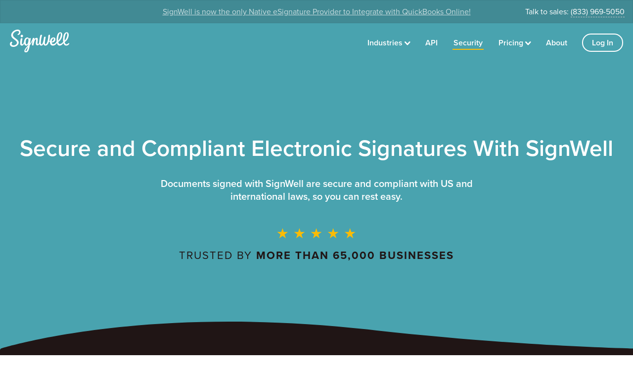

--- FILE ---
content_type: text/html; charset=utf-8
request_url: https://www.signwell.com/security/
body_size: 34154
content:
<!DOCTYPE html>
<html>
  <head>
  <!-- Essential Meta Tags -->
  <meta charset="utf-8">
  <meta http-equiv="X-UA-Compatible" content="IE=edge">
	<meta name="viewport" content="width=device-width, initial-scale=1.0, maximum-scale=1.0, user-scalable=no">
  <meta name="csrf-param" content="authenticity_token" />
<meta name="csrf-token" content="Drak6F8zyc3AY7y1AXLDe7uApZEZGF-Qxo5J4BO5aQ8o_O6STwpTPQaXoYhAaERhyH2NiWOFh-2R2F31rLYOfQ" />
  <meta name="action-cable-url" content="wss://www.signwell.com/cable" />

  <!-- SEO Meta Tags -->
  <title>Electronic Signatures Compliance - SignWell</title>
    <meta name="description" content="SignWell is compliant (in the US and internationally) with the strictest electronic signatures laws." />
    <link rel="canonical" href="https://www.signwell.com/security/" />

  <!-- Social Meta Tags -->
  <!-- Facebook -->
  <meta property="og:url" content="https://www.signwell.com">
  <meta property="og:type" content="website">
  <meta property="og:title" content="Electronic Signatures Compliance - SignWell">
  <meta property="og:description" content="SignWell is compliant (in the US and internationally) with the strictest electronic signatures laws.">
  <meta property="og:image" content="https://www.signwell.com/social.jpg">

  <!-- Twitter -->
  <meta name="twitter:card" content="summary_large_image">
  <meta property="twitter:domain" content="signwell.com">
  <meta property="twitter:url" content="https://www.signwell.com">
  <meta name="twitter:title" content="Electronic Signatures Compliance - SignWell">
  <meta name="twitter:description" content="SignWell is compliant (in the US and internationally) with the strictest electronic signatures laws.">
  <meta name="twitter:image" content="https://www.signwell.com/social.jpg">

      <meta name="robots" content="index, follow">


  <!-- Favicon -->
  <link rel="icon" href="/favicon.ico" sizes="any">

  <!-- Fonts, assets and styles -->
  
  <link rel="stylesheet" href="https://use.typekit.net/qpg6mlr.css" />
  <link rel="stylesheet" href="/assets/application-931a41b225e207ca274ab1ef04dc6e0c0d25dc5422738c11f88f0c57015da06e.css" />
  <style type="text/css">.tk-proxima-nova{font-family:"proxima-nova",sans-serif;}</style>
  <script src="/assets/application-e0dd96d7aa203e0314cae1e82ff0aa015872d48dc3308f0e4aef9bab8ef0fd50.js"></script>

    <!-- Google tag (gtag.js) -->
    <script async src="https://www.googletagmanager.com/gtag/js?id=G-XSY8RPYZ51"></script>
    <script>
      window.dataLayer = window.dataLayer || [];
      function gtag(){dataLayer.push(arguments);}
      gtag('js', new Date());

      gtag('config', 'G-XSY8RPYZ51');

      // Set ga_client_id cookie
      (function() {
        var maxRetries = 10, retryCount = 0;
        function setGaClientIdCookie() {
          if (document.cookie.split('; ').find(function(row) { return row.startsWith('ga_client_id='); })) return;
          gtag('get', 'G-XSY8RPYZ51', 'client_id', function(clientId) {
            if (!clientId) {
              retryCount++;
              if (retryCount < maxRetries) setTimeout(setGaClientIdCookie, 500);
              return;
            }
            var expires = new Date();
            expires.setFullYear(expires.getFullYear() + 2);
            document.cookie = 'ga_client_id=' + clientId + '; expires=' + expires.toUTCString() + '; path=/; SameSite=Lax';
          });
        }
        setTimeout(setGaClientIdCookie, 100);
      })();
    </script>

    <!-- Google Tag Manager -->
    <script>
    (function(w,d,s,l,i){w[l]=w[l]||[];w[l].push({"gtm.start":
    new Date().getTime(),event:"gtm.js"});var f=d.getElementsByTagName(s)[0],
    j=d.createElement(s),dl=l!="dataLayer"?"&l="+l:"";j.async=true;j.src=
    "https://www.googletagmanager.com/gtm.js?id="+i+dl;f.parentNode.insertBefore(j,f);
    })(window,document,"script","dataLayer","GTM-MV48XB3B");
    </script>
    <!-- End Google Tag Manager -->

    <!-- Facebook Pixel Code -->
    <script>
    !function(f,b,e,v,n,t,s){if(f.fbq)return;n=f.fbq=function(){n.callMethod?
    n.callMethod.apply(n,arguments):n.queue.push(arguments)};if(!f._fbq)f._fbq=n;
    n.push=n;n.loaded=!0;n.version='2.0';n.queue=[];t=b.createElement(e);t.async=!0;
    t.src=v;s=b.getElementsByTagName(e)[0];s.parentNode.insertBefore(t,s)}(window,
    document,'script','https://connect.facebook.net/en_US/fbevents.js');
    fbq('init', '1863429393921803'); // Insert your pixel ID here.
    </script>
    <noscript><img height="1" width="1" style="display:none"
    src="https://www.facebook.com/tr?id=1863429393921803&ev=PageView&noscript=1"
    /></noscript>
    <!-- DO NOT MODIFY -->
    <!-- End Facebook Pixel Code -->

     <!-- crazy egg code for https://www.signwell.com -->
    <script type="text/javascript" src="//script.crazyegg.com/pages/scripts/0131/0329.js" async="async"></script>

    <!-- Hotjar Tracking Code for https://www.signwell.com -->
    <script>
        (function(h,o,t,j,a,r){
            h.hj=h.hj||function(){(h.hj.q=h.hj.q||[]).push(arguments)};
            h._hjSettings={hjid:481421,hjsv:6};
            a=o.getElementsByTagName('head')[0];
            r=o.createElement('script');r.async=1;
            r.src=t+h._hjSettings.hjid+j+h._hjSettings.hjsv;
            a.appendChild(r);
        })(window,document,'https://static.hotjar.com/c/hotjar-','.js?sv=');
    </script>

      <!-- Fathom - beautiful, simple website analytics -->
      <script src="https://cdn.usefathom.com/script.js" data-site="VLOQD" defer></script>
      <!-- / Fathom -->

    <!-- Rewardful - referral program -->
    <script async src='https://r.wdfl.co/rw.js' data-rewardful='1578c0'></script>


      <!-- keep in place even if empty -->
     

  <!-- Custom Content -->
</head>

  <body class='light page-security new-design'>
      <!-- Google Tag Manager (noscript) -->
  <noscript><iframe src="https://www.googletagmanager.com/ns.html?id=GTM-MHKC8Q4"
  height="0" width="0" style="display:none;visibility:hidden"></iframe></noscript>
  <!-- End Google Tag Manager (noscript) -->
  <!-- Google Tag Manager (noscript) -->
  <noscript><iframe src="https://www.googletagmanager.com/ns.html?id=GTM-MV48XB3B"
  height="0" width="0" style="display:none;visibility:hidden"></iframe></noscript>
  <!-- End Google Tag Manager (noscript) -->


  <div class="rename-banner">
    <div class="banner-content">
        <a href="/quickbooks/" class="rename-link hide-rename-link " target="_blank">SignWell is now the only Native eSignature Provider to Integrate with QuickBooks Online!</a>
            <div class="sales-info">
                Talk to sales: <a href="tel:8339695050">(833) 969-5050</a>
            </div>
    </div>
  </div>






  <div class="ci_top_navbar with_rename">
    <div class="ci_top_navbar_container">
      <div class="ci_top_navbar_logo_container">
        <a class="ci_top_navbar_logo_link" href="/">
          <img alt="SignWell" src="/assets/logo-90430c2510fa44f5ae745ebc6cadf8e402eca35d5a2ade8649ed05279d96037d.svg" />
</a>      </div>

      <div class="ci_top_navbar_links_container">
        <div class="top_navbar_dropdown_container">
          <a title="Industries" class="ci_top_navbar_link " href="/industries/industries/">Industries</a>
          <div class="top_navbar_dropdown">
            <div class="top_navbar_dropdown_polygon"></div>
                <a title="Finance and Banking" class="top_navbar_dropdown_link " href="/industries/finance-and-banking/">Finance and Banking</a>
                <a title="Real Estate" class="top_navbar_dropdown_link " href="/industries/real-estate-and-property-management/">Real Estate</a>
                <a title="Legal" class="top_navbar_dropdown_link " href="/industries/legal-and-compliance/">Legal</a>
                <a title="Manufacturing and Supply Chain" class="top_navbar_dropdown_link " href="/industries/manufacturing-and-supply-chain-industries/">Manufacturing and Supply Chain</a>
                <a title="Healthcare" class="top_navbar_dropdown_link " href="/industries/healthcare/">Healthcare</a>
                <a title="Tech and Saas" class="top_navbar_dropdown_link " href="/industries/technology-and-saas-enterprises/">Tech and Saas</a>
                <a title="Insurance" class="top_navbar_dropdown_link " href="/industries/insurance-and-risk-management/">Insurance</a>
                <a title="Education" class="top_navbar_dropdown_link " href="/industries/education/">Education</a>
                <a title="Human Resources" class="top_navbar_dropdown_link " href="/industries/human-resources-and-payroll/">Human Resources</a>
                <a title="Nonprofits" class="top_navbar_dropdown_link " href="/industries/nonprofits/">Nonprofits</a>
                <a title="Accounting" class="top_navbar_dropdown_link " href="/industries/accounting/">Accounting</a>
          </div>
        </div>

        <a title="SignWel API" class="ci_top_navbar_link " href="/api/">API</a>

        <a title="Security" class="ci_top_navbar_link active" href="/security/">Security</a>

        <div class="top_navbar_dropdown_container">
          <a title="Pricing" class="ci_top_navbar_link " href="/pricing/">Pricing</a>

          <div class="top_navbar_dropdown">
            <div class="top_navbar_dropdown_polygon"></div>

            <a title="SignWell Pricing" class="top_navbar_dropdown_link " href="/pricing/">SignWell Pricing</a>
            <a title="API Pricing" class="top_navbar_dropdown_link " href="/api-pricing/">API Pricing</a>
          </div>
        </div>

        <a title="About" class="ci_top_navbar_link more_margin " href="/about/">About</a>

        <a title="Log In" class="ci_top_navbar_link with_border" href="/log_in/">Log In</a>
      </div>
    </div>
  </div>

<script type="text/javascript">
  $(".top_navbar_dropdown_container .ci_top_navbar_link, .top_navbar_dropdown_container .nav_link").click(function (e) {
    e.stopPropagation();
    e.preventDefault();

    $(this).next(".top_navbar_dropdown").toggleClass("show");
  });
</script>

    



<section class="top-section-new">
  <div class="wrap">
    <h1>Secure and Compliant Electronic Signatures With SignWell</h1>
    <h2>
      Documents signed with SignWell are secure and compliant with US and international laws, so you can rest easy.
    </h2>
    <svg width="160" height="23" viewBox="0 0 160 23" fill="none" xmlns="http://www.w3.org/2000/svg" class="stars">
      <path
        d="M79.5453 0L82.0966 7.85208H90.3527L83.6734 12.7049L86.2247 20.557L79.5453 15.7042L72.8659 20.557L75.4172 12.7049L68.7378 7.85208H76.994L79.5453 0Z"
        fill="#FBBC05"
      />
      <path
        d="M113.637 0L116.188 7.85208H124.445L117.765 12.7049L120.316 20.557L113.637 15.7042L106.958 20.557L109.509 12.7049L102.83 7.85208H111.086L113.637 0Z"
        fill="#FBBC05"
      />
      <path
        d="M147.727 0L150.278 7.85208H158.534L151.855 12.7049L154.406 20.557L147.727 15.7042L141.048 20.557L143.599 12.7049L136.919 7.85208H145.176L147.727 0Z"
        fill="#FBBC05"
      />
      <path
        d="M45.4535 0L48.0048 7.85208H56.2609L49.5816 12.7049L52.1329 20.557L45.4535 15.7042L38.7741 20.557L41.3254 12.7049L34.646 7.85208H42.9022L45.4535 0Z"
        fill="#FBBC05"
      />
      <path
        d="M11.3636 0L13.9149 7.85208H22.1711L15.4917 12.7049L18.043 20.557L11.3636 15.7042L4.68426 20.557L7.23555 12.7049L0.556176 7.85208H8.81234L11.3636 0Z"
        fill="#FBBC05"
      />
    </svg>
    <div class="flavor">
      Trusted by
      <span>more than
        65,000
        businesses</span>
    </div>
  </div>
  <div class="bottom-container">
    <div class="logos">
      <svg xmlns="http://www.w3.org/2000/svg" width="98" height="59" viewBox="0 0 98 59" fill="none" role="img">
<path d="M1 50L97 50" stroke="currentColor" stroke-width="2" stroke-miterlimit="16" stroke-linecap="round" stroke-dasharray="4.66 4.66"></path>
<path d="M10.1893 30.422C9.65951 32.6884 8.33808 35.2192 7.25271 37.2646C6.23125 39.1896 5.18115 41.0962 3.94046 42.8938C3.83664 43.0442 2.39692 44.8246 3.29167 43.6016C5.59414 40.4546 8.63957 37.7293 11.2137 34.804C17.3772 27.7997 23.0798 20.4357 28.5262 12.8772C30.1347 10.645 31.0167 9.39789 32.4189 7.26493C32.6528 6.90926 32.8604 6.5369 33.1019 6.18629C33.3543 5.81981 33.3512 6.04496 33.2726 6.42224C32.1899 11.6204 29.8896 16.6859 28.1677 21.6917C26.3449 26.9908 24.7205 32.373 22.6017 37.568C22.31 38.2832 21.4325 41.2439 20.57 41.8825C19.9886 42.3129 13.8915 27.2286 13.365 25.8378C12.6791 24.026 12.5 23.583 14.5431 24.1355C17.2085 24.8564 20.1607 25.843 22.3115 27.6243C25.4837 30.2515 22.9426 34.6795 19.7163 35.9163C19.4823 36.006 17.4233 36.1266 18.1114 36.759C20.9152 39.3358 26.1893 40.1429 29.6872 41.0061C34.1221 42.1006 39.2157 43.6314 43.8581 43.3994" stroke="currentColor" stroke-width="3" stroke-linecap="round"></path>
<path d="M40.9316 42.667C41.5866 40.4831 42.1496 38.3014 42.8709 36.1922C43.328 34.8558 43.2971 42.1221 43.2153 43.1006C43.1655 43.6963 42.2829 46.6972 42.7078 45.5576C44.8608 39.7827 50.3935 36.4851 54.416 36.4234C55.7641 36.4028 56.9517 36.9814 58.1858 37.8109C61.8097 40.2465 64.8377 41.6674 68.8609 42.0022C77.3884 42.7118 86.07 41.2891 93.9991 35.9609" stroke="currentColor" stroke-width="3" stroke-linecap="round"></path>
<g opacity="0.2">
<circle cx="48.5" cy="29.5" r="29" stroke="currentColor"></circle>
<circle cx="48.4951" cy="29.5019" r="19.0693" stroke="currentColor"></circle>
<path d="M54.3106 27.6735C54.5449 27.8843 54.5449 28.2357 54.3106 28.47L51.4058 31.3748C51.195 31.6091 50.8201 31.6091 50.6093 31.3748L50.0705 30.8594C49.8597 30.6252 49.8597 30.2738 50.0705 30.063L50.2111 29.9224L49.2975 28.9854L47.3765 30.8829L47.5171 31.0234C47.8216 31.328 47.8216 31.7965 47.5171 32.0776L44.8231 34.7716C44.542 35.0761 44.0734 35.0761 43.7689 34.7716L42.7147 33.7174C42.4102 33.4129 42.4102 32.9444 42.7147 32.6633L45.4087 29.9693C45.6898 29.6647 46.1584 29.6647 46.4629 29.9693L46.6035 30.1098L48.501 28.1889L47.5639 27.2753L47.4234 27.4158C47.2125 27.6266 46.8611 27.6266 46.6269 27.4158L46.1115 26.877C45.8773 26.6662 45.8773 26.2914 46.1115 26.0805L49.0163 23.1757C49.2506 22.9414 49.602 22.9414 49.8128 23.1757L50.3516 23.6911C50.5625 23.9253 50.5625 24.2767 50.3516 24.4876L50.2111 24.6281L52.8582 27.2753L52.9988 27.1347C53.2096 26.9239 53.561 26.9239 53.7953 27.1347L54.3106 27.6735Z" fill="currentColor"></path>
<circle cx="48.4991" cy="29.5001" r="26.0792" stroke="currentColor" stroke-linecap="round" stroke-dasharray="3.07 3.07"></circle>
<circle cx="48.5003" cy="29.4983" r="16.7327" stroke="currentColor" stroke-linecap="round" stroke-dasharray="3.07 3.07"></circle>
</g>
</svg>

<svg xmlns="http://www.w3.org/2000/svg" width="49" height="49" viewBox="0 0 49 49" fill="none" role="img">
<path d="M24.6346 0.749084L25.6392 3.84088H28.8901L26.2601 5.75172L27.2647 8.84351L24.6346 6.93268L22.0046 8.84351L23.0092 5.75172L20.3792 3.84088H23.6301L24.6346 0.749084Z" fill="currentColor"></path>
<path d="M24.6346 39.7992L25.6392 42.891H28.8901L26.2601 44.8018L27.2647 47.8936L24.6346 45.9828L22.0046 47.8936L23.0092 44.8018L20.3792 42.891H23.6301L24.6346 39.7992Z" fill="currentColor"></path>
<path d="M0.636719 24.7486L3.72851 23.744L3.72851 20.4931L5.63935 23.1232L8.73115 22.1186L6.82031 24.7486L8.73115 27.3787L5.63935 26.3741L3.72852 29.0041L3.72851 25.7532L0.636719 24.7486Z" fill="currentColor"></path>
<path d="M39.6855 24.7486L42.7773 23.744L42.7773 20.4931L44.6882 23.1232L47.78 22.1186L45.8691 24.7486L47.78 27.3787L44.6882 26.3741L42.7773 29.0041L42.7773 25.7532L39.6855 24.7486Z" fill="currentColor"></path>
<path d="M3.85248 12.7488L7.03235 13.4248L8.6578 10.6094L8.99761 13.8425L12.1775 14.5184L9.20763 15.8406L9.54744 19.0737L7.37216 16.6578L4.40231 17.9801L6.02776 15.1647L3.85248 12.7488Z" fill="currentColor"></path>
<path d="M37.6689 32.2739L40.8488 32.9498L42.4742 30.1344L42.814 33.3675L45.9939 34.0434L43.024 35.3657L43.3638 38.5988L41.1886 36.1829L38.2187 37.5052L39.8442 34.6898L37.6689 32.2739Z" fill="currentColor"></path>
<path d="M12.6367 3.96429L15.0526 6.13957L17.868 4.51412L16.5457 7.48397L18.9616 9.65925L15.7285 9.31944L14.4063 12.2893L13.7304 9.10943L10.4973 8.76961L13.3126 7.14416L12.6367 3.96429Z" fill="currentColor"></path>
<path d="M32.1621 37.7827L34.578 39.9579L37.3934 38.3325L36.0711 41.3023L38.487 43.4776L35.2539 43.1378L33.9317 46.1077L33.2558 42.9278L30.0227 42.588L32.838 40.9625L32.1621 37.7827Z" fill="currentColor"></path>
<path d="M36.6367 3.96433L35.9608 7.14419L38.7762 8.76965L35.5431 9.10946L34.8672 12.2893L33.5449 9.31947L30.3118 9.65929L32.7277 7.48401L31.4055 4.51415L34.2208 6.13961L36.6367 3.96433Z" fill="currentColor"></path>
<path d="M17.1133 37.7827L16.4374 40.9626L19.2528 42.588L16.0197 42.9278L15.3438 46.1077L14.0215 43.1378L10.7884 43.4776L13.2043 41.3024L11.882 38.3325L14.6974 39.958L17.1133 37.7827Z" fill="currentColor"></path>
<path d="M45.4189 12.7488L43.2436 15.1647L44.8691 17.98L41.8992 16.6578L39.7239 19.0737L40.0637 15.8406L37.0939 14.5183L40.2738 13.8424L40.6136 10.6093L42.239 13.4247L45.4189 12.7488Z" fill="currentColor"></path>
<path d="M11.6025 32.2738L9.4272 34.6897L11.0527 37.5051L8.0828 36.1828L5.90752 38.5987L6.24733 35.3656L3.27748 34.0434L6.45735 33.3675L6.79716 30.1344L8.42261 32.9497L11.6025 32.2738Z" fill="currentColor"></path>
<path d="M31.2089 20.1515C31.622 20.5328 31.622 21.2002 31.2089 21.5816L23.0735 29.717C22.6921 30.1301 22.0248 30.1301 21.6434 29.717L17.5757 25.6493C17.1626 25.2679 17.1626 24.6006 17.5757 24.2192C17.9571 23.8061 18.6244 23.8061 19.0058 24.2192L22.3426 27.556L29.7789 20.1515C30.1602 19.7384 30.8276 19.7384 31.2089 20.1515Z" fill="currentColor"></path>
<path d="M31.2089 20.1515L30.91 20.4274L30.9211 20.4394L30.933 20.4504L31.2089 20.1515ZM31.2089 21.5816L30.933 21.2827L30.927 21.2882L30.9213 21.2939L31.2089 21.5816ZM23.0735 29.717L22.7859 29.4294L22.7801 29.4351L22.7746 29.4411L23.0735 29.717ZM21.6434 29.717L21.9423 29.4411L21.9368 29.4351L21.9311 29.4294L21.6434 29.717ZM17.5757 25.6493L17.8633 25.3616L17.8576 25.3559L17.8516 25.3504L17.5757 25.6493ZM17.5757 24.2192L17.8516 24.5181L17.8636 24.5071L17.8746 24.4951L17.5757 24.2192ZM19.0058 24.2192L18.7069 24.4951L18.7124 24.5011L18.7181 24.5068L19.0058 24.2192ZM22.3426 27.556L22.0549 27.8436L22.3419 28.1307L22.6296 27.8443L22.3426 27.556ZM29.7789 20.1515L30.0659 20.4397L30.0719 20.4337L30.0778 20.4274L29.7789 20.1515ZM30.933 20.4504C31.1717 20.6707 31.1717 21.0624 30.933 21.2827L31.4848 21.8804C32.0724 21.338 32.0724 20.395 31.4848 19.8526L30.933 20.4504ZM30.9213 21.2939L22.7859 29.4294L23.3611 30.0046L31.4966 21.8692L30.9213 21.2939ZM22.7746 29.4411C22.5543 29.6797 22.1626 29.6797 21.9423 29.4411L21.3445 29.9929C21.8869 30.5805 22.83 30.5805 23.3724 29.9929L22.7746 29.4411ZM21.9311 29.4294L17.8633 25.3616L17.2881 25.9369L21.3558 30.0046L21.9311 29.4294ZM17.8516 25.3504C17.613 25.1301 17.613 24.7384 17.8516 24.5181L17.2998 23.9203C16.7122 24.4627 16.7122 25.4058 17.2998 25.9482L17.8516 25.3504ZM17.8746 24.4951C18.0949 24.2565 18.4866 24.2565 18.7069 24.4951L19.3047 23.9433C18.7622 23.3557 17.8192 23.3557 17.2768 23.9433L17.8746 24.4951ZM18.7181 24.5068L22.0549 27.8436L22.6302 27.2684L19.2934 23.9316L18.7181 24.5068ZM22.6296 27.8443L30.0659 20.4397L29.4918 19.8632L22.0556 27.2678L22.6296 27.8443ZM30.0778 20.4274C30.298 20.1888 30.6897 20.1888 30.91 20.4274L31.5078 19.8756C30.9654 19.288 30.0224 19.288 29.48 19.8756L30.0778 20.4274Z" fill="currentColor"></path>
</svg>

<svg xmlns="http://www.w3.org/2000/svg" width="45" height="40" viewBox="0 0 31 28" fill="none" role="img">
<path d="M0.294922 4.17959C0.294922 2.38598 1.74772 0.899841 3.61561 0.899841H11.9173V7.45935C11.9173 8.38178 12.6437 9.09922 13.5777 9.09922H20.2191V11.5078L15.3937 13.4551C14.2522 13.8651 13.5777 14.9413 13.5777 16.1199C13.5777 18.9897 14.5116 23.7044 18.455 26.7791C17.988 27.0354 17.4172 27.1379 16.8984 27.1379H3.61561C1.74772 27.1379 0.294922 25.703 0.294922 23.8581V4.17959ZM13.5777 7.45935V0.899841L20.2191 7.45935H13.5777ZM22.2426 12.4815C22.502 12.379 22.8652 12.379 23.1247 12.4815L29.351 14.9413C29.8698 15.1463 30.1811 15.6075 30.1811 16.0687C30.1811 19.3485 28.8321 24.7293 23.1766 27.0866C22.8652 27.1891 22.502 27.1891 22.1907 27.0866C16.5352 24.7293 15.238 19.3485 15.238 16.0687C15.238 15.6075 15.4975 15.1463 16.0163 14.9413L22.2426 12.4815ZM22.7096 14.9413V24.5756C26.2378 22.8844 27.4312 19.5022 27.6387 16.8886L22.7096 14.9413Z" fill="currentColor"></path>
</svg>

<svg xmlns="http://www.w3.org/2000/svg" id="a" data-name="Camada 1" viewBox="0 0 1185.99 1171.76" class="logo-aicpa" width="65" height="65" role="img">
  <defs>
    <style>
      .b {
        fill: #fff;
      }

      .c {
        fill: currentColor;
        fill: color-mix(in srgb, currentColor 85%, black 15%);
      }

      .d {
        fill: currentColor;
      }
    </style>
  </defs>
  <g>
    <path class="d" d="M1130.69,1034.86h21.88v3.94h-8.66v23.36h-4.6v-23.36h-8.62v-3.94Z"></path>
    <path class="d" d="M1156.5,1034.86h5.34l9.44,18.52,9.36-18.52h5.34v27.3h-4.25l-.04-20.87-8.97,18.02h-2.92l-9.05-18.02v20.87h-4.25v-27.3Z"></path>
  </g>
  <path class="d" d="M571.38.32c103.93-3.36,207.9,19.42,300.01,67.7,136.12,71.35,241.37,198.02,287.25,345.46,25.83,83,29.27,168.62,18.08,254.63-18.37,141.24-96.8,273.91-204.95,365.74-85.35,72.47-194.5,119.94-305.55,133.34-232.71,28.08-449.91-74.91-575.97-272.73C39.19,814.34,8.68,722.06,1.73,628.22c-11.77-158.89,36.82-305.12,140.53-426.19C250.17,76.03,407.17,5.64,571.38.32Z"></path>
  <path class="c" d="M1038.02,497.21c-3.08-15.26-7.54-30.34-11.89-45.07-46.33-156.63-188.82-277.73-347.76-306.98-31.75-5.84-68.14-9.27-100.76-8-154.73,6.02-292.03,82.54-375.16,214.66-82.19,135.02-88.48,302.34-15.34,443.05,60.16,115.74,180,205.4,307.5,231.3,43.71,8.88,93.06,10.35,137.84,7.08,55.25-4.03,104.3-16.94,154.5-41.46,135.04-65.97,234.87-189.79,255-339.72,6.89-51.32,6.31-104.08-3.93-154.87Z"></path>
  <g>
    <path class="b" d="M255.95,496.04l69.13-180h25.66l73.67,180h-27.14l-21-54.52h-75.27l-19.77,54.52h-25.29ZM307.89,422.12h61.02l-18.79-49.85c-5.73-15.14-9.99-27.58-12.77-37.33-2.29,11.54-5.53,23-9.7,34.38l-19.77,52.8Z"></path>
    <path class="b" d="M439.28,496.04v-180h23.82v180h-23.82Z"></path>
    <path class="b" d="M609.58,439.09l18.67-.1c-4.2,22.5-9.93,32.65-21.03,42.65-11.09,10-24.65,15-40.68,15s-30.08-3.84-40.47-11.53c-10.39-7.69-18.3-18.82-23.72-33.4-5.42-14.58-6.78-28.86-6.78-45.6,0-18.24,1.7-35.54,7.83-49.12,6.12-13.58,14.84-23.9,26.14-30.95,11.3-7.05,23.02-9.39,36.6-9.39,15.4,0,29.05,3.29,39.56,12.2,14.61,12.39,20.35,26.05,21.54,46.7l-18.45-.13c-.57-13.41-8.11-26.79-14.9-32.6-6.79-5.82-17.51-8.81-27.79-8.81-11.83,0-22.38,3.28-30.32,9.73-7.94,6.45-12.51,16.36-15.73,27.24-3.22,10.88-3.47,23.47-3.47,35.02,0,14.9.55,26.53,4.36,37.65,3.81,11.12,9.44,22.57,17.49,28.07,8.05,5.5,16.76,8.25,26.14,8.25,11.41,0,21.06-3.74,28.97-11.23,7.91-7.49,13.24-14.88,16.04-29.62Z"></path>
    <path class="b" d="M657.55,496.04v-180h67.9c11.95,0,15.87.33,21.74,1.78,8.7,2.15,12.76,4.64,18.74,8.77,5.97,4.13,10.78,9.93,14.43,17.37,3.64,7.45,5.46,15.64,5.46,24.56,0,15.31-4.87,28.26-14.61,38.86-9.74,10.6-18.22,15.48-43.68,15.48h-46.17v73.18h-23.82ZM681.37,401.62h46.53c15.39,0,20.69-2.86,27.16-8.59,6.47-5.73,9.7-13.79,9.7-24.19,0-7.53-1.9-13.98-5.71-19.34-3.81-5.36-8.82-8.9-15.04-10.62-4.01-1.06-5.8-1.6-16.6-1.6h-46.04v64.34Z"></path>
    <path class="b" d="M769.76,496.04l69.13-180h25.66l73.67,180h-27.14l-21-54.52h-75.27l-19.77,54.52h-25.29ZM821.7,422.12h61.02l-18.79-49.85c-5.73-15.14-9.99-27.58-12.77-37.33-2.29,11.54-5.53,23-9.7,34.38l-19.77,52.8Z"></path>
  </g>
  <g>
    <path class="b" d="M364.54,876.92c-2.18,1.85-4.28,3.16-6.3,3.92-2.02.76-4.18,1.14-6.49,1.14-3.82,0-6.75-.93-8.8-2.8-2.05-1.86-3.07-4.25-3.07-7.15,0-1.7.39-3.25,1.16-4.66.77-1.41,1.79-2.53,3.04-3.39,1.25-.85,2.67-1.49,4.24-1.93,1.16-.31,2.9-.6,5.23-.88,4.75-.57,8.25-1.24,10.5-2.03.02-.81.03-1.32.03-1.54,0-2.4-.56-4.09-1.67-5.07-1.5-1.33-3.74-2-6.7-2-2.77,0-4.81.49-6.13,1.46-1.32.97-2.29,2.69-2.93,5.15l-5.76-.78c.52-2.46,1.38-4.45,2.58-5.97,1.2-1.52,2.93-2.68,5.2-3.5,2.27-.82,4.89-1.23,7.88-1.23s5.37.35,7.23,1.05c1.85.7,3.22,1.58,4.09,2.63.87,1.06,1.48,2.39,1.83,4.01.2,1,.29,2.81.29,5.43v7.85c0,5.47.13,8.93.38,10.38.25,1.45.75,2.84,1.49,4.17h-6.15c-.61-1.22-1-2.65-1.18-4.28ZM364.05,863.78c-2.14.87-5.34,1.61-9.62,2.22-2.42.35-4.13.74-5.13,1.18-1,.44-1.78,1.07-2.32,1.91-.55.84-.82,1.77-.82,2.8,0,1.57.59,2.88,1.78,3.92,1.19,1.05,2.93,1.57,5.22,1.57s4.28-.5,6.05-1.49c1.77-.99,3.06-2.35,3.89-4.07.63-1.33.95-3.29.95-5.89v-2.16Z"></path>
    <path class="b" d="M379.16,840.03v-6.77h5.89v6.77h-5.89ZM379.16,881.21v-34.73h5.89v34.73h-5.89Z"></path>
    <path class="b" d="M416.67,868.49l5.79.75c-.63,3.99-2.25,7.11-4.86,9.37-2.61,2.26-5.81,3.39-9.6,3.39-4.75,0-8.57-1.55-11.46-4.66-2.89-3.11-4.33-7.56-4.33-13.36,0-3.75.62-7.03,1.86-9.84s3.13-4.92,5.67-6.33c2.54-1.41,5.3-2.11,8.29-2.11,3.77,0,6.86.95,9.26,2.86,2.4,1.91,3.94,4.62,4.61,8.13l-5.72.88c-.55-2.33-1.51-4.09-2.89-5.27-1.39-1.18-3.06-1.77-5.02-1.77-2.97,0-5.38,1.06-7.23,3.19-1.85,2.13-2.78,5.49-2.78,10.09s.89,8.06,2.68,10.17c1.79,2.11,4.12,3.17,7,3.17,2.31,0,4.24-.71,5.79-2.13,1.55-1.42,2.53-3.6,2.94-6.54Z"></path>
    <path class="b" d="M427.5,894.52v-48.05h5.36v4.51c1.26-1.77,2.69-3.09,4.28-3.97,1.59-.88,3.52-1.32,5.79-1.32,2.96,0,5.58.76,7.85,2.29,2.27,1.53,3.98,3.68,5.13,6.46,1.16,2.78,1.73,5.83,1.73,9.14,0,3.55-.64,6.75-1.91,9.6s-3.13,5.03-5.56,6.54c-2.43,1.52-4.99,2.27-7.67,2.27-1.96,0-3.72-.41-5.28-1.24-1.56-.83-2.84-1.88-3.84-3.14v16.91h-5.89ZM432.83,864.04c0,4.47.9,7.77,2.71,9.91,1.81,2.14,4,3.21,6.57,3.21s4.86-1.11,6.72-3.32c1.86-2.21,2.8-5.64,2.8-10.29s-.91-7.74-2.73-9.94c-1.82-2.2-4-3.3-6.52-3.3s-4.73,1.17-6.66,3.52c-1.93,2.34-2.89,5.75-2.89,10.22Z"></path>
    <path class="b" d="M487.42,876.92c-2.18,1.85-4.28,3.16-6.3,3.92-2.02.76-4.18,1.14-6.49,1.14-3.82,0-6.75-.93-8.8-2.8-2.05-1.86-3.07-4.25-3.07-7.15,0-1.7.39-3.25,1.16-4.66.77-1.41,1.79-2.53,3.04-3.39,1.25-.85,2.67-1.49,4.24-1.93,1.16-.31,2.9-.6,5.23-.88,4.75-.57,8.25-1.24,10.5-2.03.02-.81.03-1.32.03-1.54,0-2.4-.56-4.09-1.67-5.07-1.5-1.33-3.74-2-6.7-2-2.77,0-4.81.49-6.13,1.46-1.32.97-2.29,2.69-2.93,5.15l-5.76-.78c.52-2.46,1.38-4.45,2.58-5.97,1.2-1.52,2.93-2.68,5.2-3.5,2.27-.82,4.89-1.23,7.88-1.23s5.37.35,7.23,1.05c1.85.7,3.22,1.58,4.09,2.63.87,1.06,1.48,2.39,1.83,4.01.2,1,.29,2.81.29,5.43v7.85c0,5.47.13,8.93.38,10.38.25,1.45.75,2.84,1.49,4.17h-6.15c-.61-1.22-1-2.65-1.18-4.28ZM486.93,863.78c-2.14.87-5.34,1.61-9.62,2.22-2.42.35-4.13.74-5.13,1.18-1,.44-1.78,1.07-2.32,1.91-.55.84-.82,1.77-.82,2.8,0,1.57.59,2.88,1.78,3.92,1.19,1.05,2.93,1.57,5.22,1.57s4.28-.5,6.05-1.49c1.77-.99,3.06-2.35,3.89-4.07.63-1.33.95-3.29.95-5.89v-2.16Z"></path>
    <path class="b" d="M503.67,881.21v-6.7h6.7v6.7h-6.7Z"></path>
    <path class="b" d="M518.42,863.84c0-6.43,1.79-11.2,5.36-14.29,2.99-2.57,6.63-3.86,10.92-3.86,4.78,0,8.68,1.56,11.71,4.69,3.03,3.13,4.55,7.45,4.55,12.97,0,4.47-.67,7.99-2.01,10.55-1.34,2.56-3.29,4.55-5.85,5.97-2.56,1.42-5.36,2.13-8.39,2.13-4.86,0-8.79-1.56-11.79-4.68-3-3.12-4.5-7.61-4.5-13.47ZM524.47,863.84c0,4.45.97,7.78,2.91,9.99,1.94,2.21,4.38,3.32,7.33,3.32s5.35-1.11,7.29-3.34c1.94-2.22,2.91-5.61,2.91-10.17,0-4.3-.98-7.55-2.93-9.76-1.95-2.21-4.38-3.32-7.28-3.32s-5.39,1.1-7.33,3.3c-1.94,2.2-2.91,5.53-2.91,9.98Z"></path>
    <path class="b" d="M557.8,881.21v-34.73h5.3v5.27c1.35-2.46,2.6-4.09,3.74-4.87s2.4-1.18,3.78-1.18c1.98,0,4,.63,6.05,1.9l-2.03,5.46c-1.44-.85-2.88-1.28-4.32-1.28-1.29,0-2.44.39-3.47,1.16-1.03.77-1.76,1.85-2.19,3.22-.65,2.09-.98,4.38-.98,6.87v18.18h-5.89Z"></path>
    <path class="b" d="M579.09,884.09l5.72.85c.24,1.77.9,3.05,2,3.86,1.46,1.09,3.46,1.64,5.99,1.64,2.73,0,4.83-.55,6.31-1.64,1.48-1.09,2.49-2.62,3.01-4.58.31-1.2.45-3.72.43-7.56-2.57,3.03-5.78,4.55-9.62,4.55-4.78,0-8.47-1.72-11.09-5.17-2.62-3.45-3.92-7.58-3.92-12.4,0-3.31.6-6.37,1.8-9.17,1.2-2.8,2.94-4.97,5.22-6.49,2.28-1.53,4.95-2.29,8.03-2.29,4.1,0,7.48,1.66,10.14,4.97v-4.19h5.43v30.02c0,5.41-.55,9.24-1.65,11.5-1.1,2.26-2.85,4.04-5.23,5.35s-5.33,1.96-8.81,1.96c-4.14,0-7.49-.93-10.04-2.8s-3.78-4.67-3.7-8.42ZM583.97,863.22c0,4.56.9,7.88,2.71,9.98,1.81,2.09,4.08,3.14,6.8,3.14s4.97-1.04,6.8-3.12c1.83-2.08,2.75-5.35,2.75-9.8s-.94-7.46-2.83-9.62c-1.89-2.16-4.16-3.24-6.82-3.24s-4.84,1.06-6.67,3.19-2.75,5.28-2.75,9.47Z"></path>
    <path class="b" d="M613.01,882.03l13.9-49.58h4.71l-13.87,49.58h-4.74Z"></path>
    <path class="b" d="M633.68,870.84l5.82-.92c.33,2.33,1.24,4.12,2.73,5.36,1.49,1.24,3.58,1.86,6.26,1.86s4.71-.55,6.02-1.65c1.31-1.1,1.96-2.39,1.96-3.88,0-1.33-.58-2.38-1.73-3.14-.81-.52-2.81-1.19-6.02-2-4.32-1.09-7.31-2.03-8.98-2.83-1.67-.8-2.93-1.9-3.79-3.3-.86-1.41-1.29-2.96-1.29-4.66,0-1.55.35-2.98,1.06-4.3.71-1.32,1.67-2.41,2.89-3.29.92-.68,2.16-1.25,3.74-1.72,1.58-.47,3.28-.7,5.09-.7,2.73,0,5.12.39,7.18,1.18s3.58,1.85,4.56,3.19,1.66,3.13,2.03,5.38l-5.76.78c-.26-1.79-1.02-3.18-2.27-4.19-1.25-1-3.03-1.5-5.31-1.5-2.7,0-4.63.45-5.79,1.34-1.16.89-1.73,1.94-1.73,3.14,0,.76.24,1.45.72,2.06.48.63,1.23,1.16,2.26,1.57.59.22,2.32.72,5.2,1.5,4.16,1.11,7.07,2.02,8.72,2.73,1.65.71,2.94,1.74,3.88,3.09.94,1.35,1.41,3.03,1.41,5.04s-.57,3.81-1.72,5.54-2.8,3.07-4.95,4.02-4.6,1.42-7.33,1.42c-4.51,0-7.95-.94-10.32-2.81-2.37-1.88-3.88-4.66-4.53-8.34Z"></path>
    <path class="b" d="M667.33,863.84c0-6.43,1.79-11.2,5.36-14.29,2.99-2.57,6.63-3.86,10.92-3.86,4.78,0,8.68,1.56,11.71,4.69,3.03,3.13,4.55,7.45,4.55,12.97,0,4.47-.67,7.99-2.01,10.55-1.34,2.56-3.29,4.55-5.85,5.97-2.56,1.42-5.36,2.13-8.39,2.13-4.86,0-8.79-1.56-11.79-4.68-3-3.12-4.5-7.61-4.5-13.47ZM673.38,863.84c0,4.45.97,7.78,2.91,9.99,1.94,2.21,4.38,3.32,7.33,3.32s5.35-1.11,7.29-3.34c1.94-2.22,2.91-5.61,2.91-10.17,0-4.3-.98-7.55-2.93-9.76-1.95-2.21-4.38-3.32-7.28-3.32s-5.39,1.1-7.33,3.3c-1.94,2.2-2.91,5.53-2.91,9.98Z"></path>
    <path class="b" d="M729.44,868.49l5.79.75c-.63,3.99-2.25,7.11-4.86,9.37-2.61,2.26-5.81,3.39-9.6,3.39-4.75,0-8.57-1.55-11.46-4.66-2.89-3.11-4.33-7.56-4.33-13.36,0-3.75.62-7.03,1.86-9.84s3.13-4.92,5.67-6.33c2.54-1.41,5.3-2.11,8.29-2.11,3.77,0,6.86.95,9.26,2.86,2.4,1.91,3.94,4.62,4.61,8.13l-5.72.88c-.55-2.33-1.51-4.09-2.89-5.27-1.39-1.18-3.06-1.77-5.02-1.77-2.97,0-5.38,1.06-7.23,3.19-1.85,2.13-2.78,5.49-2.78,10.09s.89,8.06,2.68,10.17c1.79,2.11,4.12,3.17,7,3.17,2.31,0,4.24-.71,5.79-2.13,1.55-1.42,2.53-3.6,2.94-6.54Z"></path>
    <path class="b" d="M757.5,881.21v-11.48h-20.8v-5.4l21.88-31.07h4.81v31.07h6.48v5.4h-6.48v11.48h-5.89ZM757.5,864.33v-21.62l-15.01,21.62h15.01Z"></path>
    <path class="b" d="M775.16,870.84l5.82-.92c.33,2.33,1.24,4.12,2.73,5.36,1.49,1.24,3.58,1.86,6.26,1.86s4.71-.55,6.02-1.65c1.31-1.1,1.96-2.39,1.96-3.88,0-1.33-.58-2.38-1.73-3.14-.81-.52-2.81-1.19-6.02-2-4.32-1.09-7.31-2.03-8.98-2.83-1.67-.8-2.93-1.9-3.79-3.3-.86-1.41-1.29-2.96-1.29-4.66,0-1.55.35-2.98,1.06-4.3.71-1.32,1.67-2.41,2.89-3.29.92-.68,2.16-1.25,3.74-1.72,1.58-.47,3.28-.7,5.09-.7,2.73,0,5.12.39,7.18,1.18s3.58,1.85,4.56,3.19,1.66,3.13,2.03,5.38l-5.76.78c-.26-1.79-1.02-3.18-2.27-4.19-1.25-1-3.03-1.5-5.31-1.5-2.7,0-4.63.45-5.79,1.34-1.16.89-1.73,1.94-1.73,3.14,0,.76.24,1.45.72,2.06.48.63,1.23,1.16,2.26,1.57.59.22,2.32.72,5.2,1.5,4.16,1.11,7.07,2.02,8.72,2.73,1.65.71,2.94,1.74,3.88,3.09.94,1.35,1.41,3.03,1.41,5.04s-.57,3.81-1.72,5.54-2.8,3.07-4.95,4.02-4.6,1.42-7.33,1.42c-4.51,0-7.95-.94-10.32-2.81-2.37-1.88-3.88-4.66-4.53-8.34Z"></path>
    <path class="b" d="M808.82,863.84c0-6.43,1.79-11.2,5.36-14.29,2.99-2.57,6.63-3.86,10.92-3.86,4.78,0,8.68,1.56,11.71,4.69,3.03,3.13,4.55,7.45,4.55,12.97,0,4.47-.67,7.99-2.01,10.55-1.34,2.56-3.29,4.55-5.85,5.97-2.56,1.42-5.36,2.13-8.39,2.13-4.86,0-8.79-1.56-11.79-4.68-3-3.12-4.5-7.61-4.5-13.47ZM814.87,863.84c0,4.45.97,7.78,2.91,9.99,1.94,2.21,4.38,3.32,7.33,3.32s5.35-1.11,7.29-3.34c1.94-2.22,2.91-5.61,2.91-10.17,0-4.3-.98-7.55-2.93-9.76-1.95-2.21-4.38-3.32-7.28-3.32s-5.39,1.1-7.33,3.3c-1.94,2.2-2.91,5.53-2.91,9.98Z"></path>
  </g>
  <g>
    <path class="b" d="M793.39,720.82l18.67-.1c-4.2,22.5-9.93,32.65-21.03,42.65-11.09,10-24.65,15-40.68,15s-30.08-3.84-40.47-11.53c-10.39-7.69-18.3-18.82-23.72-33.4-5.42-14.58-6.78-28.86-6.78-45.6,0-18.24,1.7-35.54,7.83-49.12,6.12-13.58,14.84-23.9,26.14-30.95,11.3-7.05,23.02-9.39,36.6-9.39,15.4,0,29.05,3.29,39.56,12.2,14.61,12.39,20.35,26.05,21.54,46.7l-18.45-.13c-.57-13.41-8.11-26.79-14.9-32.6-6.79-5.82-17.51-8.81-27.79-8.81-11.83,0-22.38,3.28-30.32,9.73-7.94,6.45-12.51,16.36-15.73,27.24-3.22,10.88-3.47,23.47-3.47,35.02,0,14.9.55,26.53,4.36,37.65,3.81,11.12,9.44,22.57,17.49,28.07,8.05,5.5,16.76,8.25,26.14,8.25,11.41,0,21.06-3.74,28.97-11.23,7.91-7.49,13.24-14.88,16.04-29.62Z"></path>
    <path class="b" d="M368.94,719.78l21.71-1.9c1.03,8.7,3.42,15.84,7.18,21.42,3.76,5.58,9.59,10.09,17.5,13.53,7.91,3.44,16.81,5.16,26.7,5.16,8.78,0,16.53-1.31,23.26-3.92,6.72-2.61,11.73-6.19,15.01-10.74,3.28-4.55,4.92-9.51,4.92-14.89s-1.58-10.22-4.75-14.3c-3.16-4.07-8.39-7.49-15.66-10.26-4.67-1.82-14.99-4.65-30.97-8.48-15.98-3.84-27.17-7.46-33.58-10.86-8.31-4.35-14.5-9.75-18.57-16.2-4.08-6.45-6.11-13.66-6.11-21.65,0-8.78,2.49-16.99,7.48-24.62,4.98-7.63,12.26-13.43,21.83-17.38,9.57-3.95,20.21-5.93,31.92-5.93,12.89,0,24.26,2.08,34.11,6.23s17.42,10.26,22.72,18.33c5.3,8.07,8.15,17.21,8.54,27.41l-22.07,1.66c-1.19-10.99-5.2-19.3-12.04-24.92-6.84-5.62-16.95-8.42-30.32-8.42s-24.07,2.55-30.44,7.65c-6.37,5.1-9.55,11.25-9.55,18.45,0,6.25,2.25,11.39,6.76,15.43,4.43,4.03,16,8.17,34.71,12.4,18.71,4.23,31.54,7.93,38.5,11.09,10.12,4.67,17.6,10.58,22.43,17.74,4.82,7.16,7.24,15.41,7.24,24.74s-2.65,17.98-7.95,26.16c-5.3,8.19-12.92,14.56-22.84,19.1-9.93,4.55-21.1,6.82-33.52,6.82-15.74,0-28.93-2.29-39.57-6.88-10.64-4.59-18.98-11.49-25.04-20.71-6.05-9.21-9.24-19.64-9.55-31.27Z"></path>
    <path class="b" d="M518.98,689.66c0-28.87,6.41-51.48,19.22-67.81,12.81-16.33,29.35-24.5,49.62-24.5,13.27,0,25.23,3.84,35.89,11.51,10.65,7.67,18.78,18.37,24.37,32.1,5.59,13.72,8.38,29.29,8.38,46.69s-2.94,33.42-8.82,47.34c-5.88,13.92-14.22,24.46-25,31.62-10.79,7.16-22.42,10.74-34.91,10.74-13.53,0-25.63-3.95-36.28-11.87-10.66-7.91-18.73-18.71-24.22-32.39-5.49-13.68-8.24-28.16-8.24-43.43ZM538.59,690.02c0,20.96,4.66,37.48,13.97,49.54,9.32,12.06,21,18.09,35.05,18.09s26.1-6.09,35.35-18.27c9.25-12.18,13.87-29.47,13.87-51.85,0-14.16-1.98-26.52-5.93-37.08-3.96-10.56-9.74-18.75-17.36-24.56-7.62-5.81-16.16-8.72-25.64-8.72-13.47,0-25.05,5.6-34.76,16.79-9.71,11.19-14.56,29.88-14.56,56.06Z"></path>
  </g>
  <g>
    <path class="b" d="M191.65,928.48l3.76,3.46c-1.35,1.55-2.2,3.1-2.57,4.63-.37,1.53-.23,3.26.43,5.17s1.76,3.73,3.33,5.44c1.39,1.52,2.84,2.66,4.36,3.41,1.52.75,2.93,1.05,4.23.9,1.31-.15,2.43-.65,3.36-1.5.95-.86,1.52-1.89,1.73-3.08.21-1.19-.03-2.64-.7-4.34-.42-1.1-1.57-3.33-3.43-6.71-1.86-3.38-3.01-5.89-3.43-7.53-.56-2.13-.61-4.05-.13-5.78.47-1.73,1.4-3.22,2.78-4.48,1.52-1.39,3.34-2.26,5.45-2.6,2.11-.34,4.27,0,6.46,1.03,2.2,1.03,4.22,2.56,6.08,4.59,2.04,2.23,3.48,4.53,4.32,6.89.84,2.36.98,4.64.42,6.84-.56,2.19-1.69,4.13-3.4,5.82l-3.78-3.56c1.72-1.95,2.52-3.95,2.41-6.03-.11-2.07-1.22-4.27-3.34-6.58-2.2-2.41-4.25-3.76-6.14-4.06s-3.46.13-4.71,1.26c-1.08.99-1.62,2.19-1.6,3.61,0,1.41,1.12,4.06,3.34,7.97,2.23,3.91,3.62,6.72,4.17,8.42.79,2.49.95,4.72.48,6.69-.48,1.97-1.52,3.69-3.14,5.17-1.6,1.46-3.53,2.38-5.79,2.76-2.26.38-4.56.07-6.92-.93-2.36-1-4.52-2.58-6.48-4.73-2.49-2.73-4.18-5.37-5.07-7.94s-1.01-5.11-.37-7.61c.64-2.51,1.94-4.71,3.9-6.6Z"></path>
    <path class="b" d="M222.77,952.36c4.62-4.95,9.57-7.58,14.84-7.9,5.27-.32,10.01,1.48,14.22,5.41,2.75,2.57,4.62,5.55,5.6,8.93s.96,6.79-.08,10.22c-1.04,3.44-2.95,6.65-5.74,9.63-2.82,3.02-5.96,5.16-9.41,6.41-3.45,1.25-6.87,1.44-10.25.58s-6.37-2.5-8.96-4.92c-2.81-2.62-4.68-5.64-5.63-9.06-.94-3.42-.89-6.84.16-10.25,1.05-3.41,2.8-6.42,5.24-9.04ZM226.78,956.22c-3.36,3.59-5.03,7.33-5.03,11.2,0,3.87,1.46,7.17,4.38,9.89,2.97,2.77,6.39,4.01,10.26,3.71,3.87-.3,7.6-2.36,11.18-6.2,2.27-2.43,3.83-4.93,4.71-7.51.87-2.58.98-5.1.33-7.57-.65-2.47-1.96-4.63-3.92-6.46-2.79-2.61-6.09-3.89-9.9-3.85-3.81.04-7.8,2.3-12,6.79Z"></path>
    <path class="b" d="M276.36,1006.1l3.39,4.42c-3.64,2.78-7.33,4.17-11.08,4.17-3.75,0-7.29-1.31-10.63-3.94-3.45-2.73-5.7-5.64-6.75-8.76-1.05-3.11-1.09-6.45-.11-10,.98-3.56,2.67-6.86,5.09-9.92,2.63-3.33,5.57-5.74,8.8-7.21,3.23-1.48,6.54-1.93,9.91-1.36,3.37.57,6.47,1.97,9.29,4.2,3.2,2.53,5.25,5.47,6.15,8.83.9,3.36.61,6.85-.87,10.49l-4.95-2.31c1.1-2.92,1.36-5.46.79-7.64-.57-2.18-1.93-4.11-4.07-5.8-2.46-1.94-4.98-2.98-7.57-3.1s-5,.54-7.24,2c-2.24,1.46-4.19,3.24-5.86,5.35-2.15,2.72-3.63,5.41-4.44,8.07-.81,2.66-.78,5.15.11,7.48.88,2.33,2.3,4.26,4.25,5.8,2.37,1.88,4.92,2.78,7.65,2.71,2.73-.07,5.45-1.22,8.16-3.45Z"></path>
    <path class="b" d="M292.53,1034.88l14.12-21.43-3.69-2.44,2.14-3.25,3.7,2.43,1.73-2.63c1.09-1.66,2.05-2.79,2.88-3.4,1.12-.82,2.41-1.23,3.86-1.24,1.46,0,3.1.59,4.93,1.8,1.18.78,2.39,1.77,3.63,2.99l-3.03,3.24c-.77-.73-1.54-1.35-2.31-1.86-1.27-.84-2.35-1.16-3.23-.96-.88.2-1.82,1.04-2.8,2.52l-1.5,2.28,4.81,3.17-2.14,3.25-4.81-3.17-14.12,21.43-4.16-2.74Z"></path>
    <path class="b" d="M311.67,1029.9c2.8-4.71,6.18-7.41,10.14-8.12,3.3-.58,6.53.06,9.67,1.93,3.49,2.08,5.67,4.92,6.52,8.53.86,3.61.08,7.43-2.32,11.46-1.94,3.27-3.96,5.55-6.06,6.84-2.09,1.29-4.39,1.9-6.88,1.82-2.49-.08-4.84-.78-7.06-2.09-3.56-2.12-5.75-4.96-6.59-8.55-.84-3.58.02-7.52,2.57-11.81ZM316.09,1032.53c-1.93,3.25-2.67,6.11-2.22,8.57.46,2.46,1.76,4.33,3.91,5.62,2.14,1.27,4.4,1.51,6.79.73s4.57-2.84,6.55-6.17c1.87-3.14,2.57-5.95,2.11-8.41-.46-2.47-1.76-4.33-3.88-5.59-2.15-1.28-4.42-1.54-6.8-.77s-4.53,2.78-6.47,6.03Z"></path>
    <path class="b" d="M334.14,1060.03l13.84-26.12,3.98,2.11-2.1,3.96c2-1.31,3.58-2.04,4.76-2.17,1.17-.13,2.28.07,3.31.62,1.49.79,2.76,2.07,3.79,3.84l-3.7,3.3c-.74-1.21-1.66-2.11-2.74-2.68-.97-.51-1.99-.68-3.07-.51s-2.06.69-2.93,1.55c-1.33,1.31-2.48,2.9-3.47,4.77l-7.24,13.67-4.43-2.34Z"></path>
    <path class="b" d="M371.19,1064.22l4.86,1.58c-.57,1.97-.71,3.73-.41,5.28.3,1.55,1.15,3.06,2.54,4.52,1.39,1.47,3.16,2.65,5.29,3.56,1.9.8,3.69,1.23,5.38,1.28,1.69.05,3.1-.26,4.22-.95,1.12-.68,1.93-1.6,2.43-2.77.5-1.18.59-2.35.28-3.52-.31-1.17-1.13-2.39-2.44-3.65-.84-.82-2.81-2.38-5.91-4.67-3.1-2.29-5.19-4.1-6.26-5.42-1.4-1.7-2.24-3.43-2.53-5.2-.29-1.76-.07-3.51.66-5.24.8-1.9,2.09-3.44,3.87-4.63,1.77-1.19,3.88-1.78,6.31-1.76,2.43.02,4.91.57,7.44,1.64,2.79,1.18,5.05,2.67,6.8,4.47s2.82,3.81,3.23,6.04.19,4.46-.66,6.7l-4.92-1.66c.75-2.48.64-4.64-.32-6.48-.96-1.84-2.89-3.37-5.78-4.59-3.01-1.27-5.43-1.65-7.27-1.13s-3.09,1.56-3.75,3.11c-.57,1.35-.55,2.67.05,3.95.59,1.28,2.71,3.23,6.36,5.85,3.65,2.63,6.09,4.6,7.3,5.92,1.76,1.93,2.83,3.9,3.22,5.88.39,1.99.15,3.99-.7,6.01-.85,2-2.22,3.64-4.11,4.92-1.89,1.28-4.12,1.96-6.68,2.04s-5.18-.46-7.86-1.59c-3.4-1.44-6.04-3.14-7.92-5.11-1.88-1.96-3.05-4.22-3.51-6.76s-.2-5.09.8-7.63Z"></path>
    <path class="b" d="M426.13,1089.45l4.68,2.29c-1.76,2.59-3.95,4.32-6.59,5.18s-5.57.73-8.82-.39c-4.09-1.41-6.89-3.79-8.42-7.13-1.53-3.34-1.5-7.29.06-11.83,1.62-4.7,4.09-7.93,7.41-9.69,3.32-1.76,6.9-1.97,10.76-.64,3.74,1.29,6.35,3.62,7.84,6.98s1.44,7.35-.15,11.96c-.1.28-.25.7-.46,1.25l-20.84-7.19c-.88,3.13-.83,5.78.17,7.95,1,2.17,2.66,3.66,5,4.46,1.74.6,3.38.66,4.92.17,1.54-.49,3.02-1.61,4.43-3.36ZM413.23,1076.43l15.6,5.39c.6-2.42.61-4.39.04-5.91-.88-2.34-2.52-3.93-4.92-4.76-2.17-.75-4.25-.65-6.24.29-1.99.94-3.48,2.61-4.48,4.99Z"></path>
    <path class="b" d="M435.08,1102.22l8.25-28.38,4.33,1.26-1.25,4.3c1.69-1.69,3.1-2.72,4.22-3.09,1.12-.37,2.24-.39,3.37-.07,1.62.47,3.12,1.47,4.49,2.99l-2.95,3.98c-.97-1.04-2.05-1.73-3.23-2.07-1.05-.3-2.09-.26-3.11.13-1.02.39-1.87,1.09-2.56,2.11-1.03,1.56-1.84,3.35-2.43,5.38l-4.32,14.86-4.81-1.4Z"></path>
    <path class="b" d="M462.48,1109.69l-4.01-31.37,5.14,1.24,2.03,18.7c.22,2.02.37,4.1.45,6.23.8-1.41,1.84-3.09,3.13-5.03l10.61-16,5.01,1.21-17.8,26.12-4.55-1.09Z"></path>
    <path class="b" d="M483.28,1114.35l5.76-28.99,4.91.98-5.75,28.99-4.91-.98ZM490.11,1079.98l1.12-5.65,4.91.98-1.12,5.65-4.91-.98Z"></path>
    <path class="b" d="M517.37,1109.29l4.77,1.4c-1.06,3.27-2.83,5.68-5.32,7.24-2.49,1.55-5.33,2.08-8.52,1.58-4-.63-7-2.44-9.02-5.43-2.02-2.99-2.64-6.93-1.88-11.8.5-3.15,1.45-5.83,2.87-8.03,1.42-2.2,3.29-3.72,5.61-4.57s4.74-1.07,7.25-.68c3.17.5,5.64,1.71,7.4,3.63s2.7,4.4,2.8,7.44h-4.93c-.15-2.05-.73-3.65-1.74-4.82-1.01-1.17-2.34-1.89-3.99-2.15-2.49-.39-4.66.18-6.5,1.73-1.84,1.54-3.06,4.25-3.67,8.12-.62,3.92-.31,6.89.91,8.91,1.22,2.01,3.04,3.21,5.46,3.59,1.94.3,3.66-.04,5.15-1.02,1.49-.99,2.6-2.69,3.34-5.11Z"></path>
    <path class="b" d="M547.34,1113.92l5.09,1.14c-1.11,2.93-2.84,5.12-5.2,6.57-2.36,1.45-5.25,2-8.66,1.67-4.3-.42-7.58-2.08-9.85-4.97-2.26-2.9-3.16-6.74-2.69-11.52.48-4.95,2.13-8.67,4.95-11.15s6.25-3.53,10.32-3.13c3.93.38,7.02,2.04,9.25,4.96s3.11,6.81,2.64,11.67c-.03.29-.08.74-.16,1.33l-21.94-2.14c-.13,3.25.54,5.81,2.02,7.69,1.48,1.88,3.44,2.94,5.9,3.18,1.83.18,3.44-.15,4.82-.98,1.39-.83,2.56-2.27,3.52-4.3ZM531.76,1104.26l16.43,1.6c.02-2.5-.43-4.41-1.34-5.75-1.4-2.08-3.37-3.24-5.9-3.48-2.29-.22-4.29.36-6,1.74-1.71,1.38-2.77,3.35-3.19,5.9Z"></path>
    <path class="b" d="M574.95,1105.62c-.11-6.77,1.62-12.1,5.2-15.99s8.24-5.88,13.99-5.98c3.77-.06,7.18.78,10.23,2.54,3.05,1.75,5.4,4.22,7.04,7.42,1.64,3.19,2.49,6.83,2.56,10.91.07,4.14-.71,7.85-2.32,11.14-1.62,3.29-3.94,5.8-6.98,7.53-3.03,1.73-6.32,2.62-9.87,2.68-3.84.06-7.29-.81-10.34-2.62-3.05-1.81-5.39-4.3-7-7.49s-2.45-6.57-2.5-10.15ZM580.51,1105.61c.08,4.92,1.46,8.77,4.15,11.55,2.69,2.79,6.03,4.15,10.02,4.08,4.06-.07,7.38-1.55,9.96-4.45,2.58-2.9,3.83-6.97,3.74-12.22-.05-3.32-.66-6.21-1.82-8.67-1.16-2.46-2.84-4.35-5.02-5.68-2.18-1.33-4.62-1.97-7.31-1.93-3.82.06-7.09,1.43-9.8,4.1-2.71,2.67-4.02,7.08-3.92,13.22Z"></path>
    <path class="b" d="M621.85,1124.37l-1.96-29.49,4.5-.3.3,4.47c1.01-2.17,1.98-3.62,2.91-4.35.93-.73,1.97-1.14,3.14-1.21,1.68-.11,3.43.31,5.24,1.27l-1.41,4.75c-1.27-.64-2.52-.92-3.74-.84-1.09.07-2.05.47-2.88,1.18-.83.71-1.39,1.67-1.68,2.86-.44,1.81-.59,3.78-.45,5.89l1.02,15.44-5,.33Z"></path>
    <path class="b" d="M641.41,1125.51l4.92.16c.38,1.47,1.06,2.49,2.06,3.07,1.34.78,3.08,1.04,5.22.8,2.3-.27,4.03-.93,5.18-2,1.15-1.07,1.85-2.46,2.1-4.17.14-1.04.01-3.19-.38-6.43-1.88,2.81-4.44,4.41-7.68,4.78-4.04.47-7.33-.63-9.88-3.28-2.55-2.66-4.06-6.02-4.53-10.09-.32-2.8-.12-5.45.62-7.93.74-2.49,2-4.48,3.78-6,1.78-1.51,3.96-2.42,6.56-2.72,3.46-.4,6.48.67,9.06,3.21l-.41-3.54,4.59-.53,2.94,25.38c.53,4.57.44,7.86-.27,9.88s-2.01,3.69-3.9,5.03c-1.89,1.34-4.31,2.18-7.26,2.52-3.5.41-6.42-.06-8.76-1.38s-3.66-3.58-3.95-6.76ZM643.48,1107.39c.45,3.85,1.54,6.57,3.27,8.17,1.74,1.59,3.75,2.26,6.06,1.99,2.29-.26,4.1-1.37,5.44-3.31,1.34-1.94,1.8-4.79,1.36-8.55-.42-3.59-1.53-6.21-3.33-7.85-1.81-1.64-3.83-2.33-6.08-2.07-2.21.26-3.99,1.37-5.33,3.35-1.34,1.98-1.81,4.73-1.4,8.27Z"></path>
    <path class="b" d="M693.37,1111.89c-1.55,1.88-3.11,3.29-4.69,4.23s-3.33,1.58-5.27,1.93c-3.2.57-5.79.23-7.79-1.02s-3.21-3.1-3.65-5.53c-.25-1.42-.16-2.78.27-4.08.44-1.29,1.12-2.39,2.04-3.29.92-.9,2.01-1.65,3.26-2.25.92-.43,2.34-.94,4.25-1.52,3.9-1.19,6.73-2.28,8.49-3.27-.1-.68-.17-1.11-.2-1.29-.36-2.01-1.08-3.34-2.16-4-1.46-.89-3.43-1.11-5.92-.67-2.32.41-3.96,1.13-4.92,2.14-.96,1.01-1.52,2.6-1.68,4.75l-4.94.21c.07-2.14.49-3.94,1.27-5.39.78-1.45,2.05-2.69,3.83-3.71s3.92-1.76,6.42-2.21c2.48-.44,4.55-.51,6.21-.21,1.66.31,2.93.84,3.82,1.59.89.75,1.6,1.78,2.13,3.08.31.81.67,2.31,1.06,4.5l1.18,6.58c.82,4.58,1.44,7.47,1.87,8.64s1.05,2.27,1.87,3.27l-5.15.92c-.69-.93-1.24-2.07-1.63-3.41ZM690.99,1100.95c-1.66,1.05-4.23,2.15-7.72,3.3-1.98.66-3.35,1.24-4.13,1.76-.77.52-1.33,1.17-1.66,1.95-.33.79-.42,1.61-.27,2.46.24,1.32.93,2.32,2.08,3.02,1.15.7,2.69.88,4.61.53,1.9-.34,3.51-1.06,4.85-2.15s2.21-2.43,2.65-3.99c.33-1.21.3-2.9-.09-5.07l-.32-1.81Z"></path>
    <path class="b" d="M707.68,1112.75l-6.99-28.72,4.38-1.07.99,4.08c1.34-3.67,4-5.99,7.99-6.96,1.73-.42,3.4-.5,5-.23s2.89.82,3.85,1.65c.97.83,1.76,1.91,2.39,3.23.4.86.87,2.41,1.42,4.67l4.3,17.66-4.87,1.19-4.25-17.47c-.48-1.98-1.03-3.42-1.65-4.31-.62-.89-1.48-1.51-2.59-1.86-1.11-.35-2.31-.37-3.61-.05-2.07.5-3.7,1.6-4.89,3.28s-1.33,4.36-.43,8.04l3.82,15.68-4.87,1.19Z"></path>
    <path class="b" d="M729.71,1070.95l-1.61-5.53,4.81-1.4,1.61,5.53-4.81,1.4ZM739.47,1104.6l-8.24-28.39,4.81-1.4,8.24,28.39-4.81,1.4Z"></path>
    <path class="b" d="M750.03,1101.64l-1.29-3.85,11-26.45c-1.99.78-3.76,1.43-5.31,1.95l-11.43,3.82-1.29-3.85,22.91-7.66,1.05,3.14-9.23,22.87-1.84,4.23c2.08-.87,4.05-1.62,5.91-2.24l12.96-4.33,1.37,4.09-24.81,8.29Z"></path>
    <path class="b" d="M797.44,1080.53c-1.13,2.16-2.38,3.85-3.73,5.09-1.35,1.24-2.94,2.23-4.76,2.96-3.01,1.21-5.62,1.4-7.83.58-2.21-.82-3.77-2.38-4.69-4.67-.54-1.34-.73-2.69-.56-4.05.17-1.36.61-2.57,1.33-3.64.72-1.07,1.63-2.02,2.73-2.87.82-.61,2.1-1.39,3.85-2.36,3.57-1.95,6.12-3.6,7.65-4.93-.24-.64-.39-1.05-.46-1.22-.76-1.89-1.74-3.05-2.92-3.47-1.61-.57-3.59-.39-5.93.55-2.19.88-3.65,1.91-4.38,3.09-.73,1.18-.96,2.85-.68,5l-4.79,1.2c-.37-2.11-.32-3.96.15-5.53.47-1.58,1.47-3.05,3-4.41,1.53-1.36,3.48-2.52,5.84-3.47,2.34-.94,4.36-1.43,6.04-1.46s3.04.22,4.06.78c1.02.56,1.93,1.42,2.72,2.58.47.73,1.12,2.13,1.95,4.19l2.49,6.2c1.74,4.32,2.93,7.02,3.59,8.08.66,1.07,1.49,2.01,2.5,2.82l-4.86,1.95c-.87-.77-1.63-1.77-2.29-3.01ZM792.88,1070.3c-1.41,1.37-3.71,2.97-6.89,4.8-1.8,1.04-3.03,1.9-3.68,2.56-.65.66-1.06,1.41-1.23,2.25-.16.84-.08,1.66.24,2.47.5,1.24,1.38,2.08,2.65,2.53,1.27.45,2.81.31,4.62-.41,1.79-.72,3.23-1.75,4.31-3.09,1.08-1.34,1.67-2.83,1.78-4.45.08-1.25-.29-2.9-1.12-4.95l-.68-1.71Z"></path>
    <path class="b" d="M819.31,1069.89l2.5,3.73c-1.16.86-2.25,1.51-3.26,1.98-1.66.75-3.06,1.08-4.21.97-1.15-.11-2.11-.5-2.87-1.19-.76-.68-1.76-2.39-3.01-5.13l-7.06-15.47-3.34,1.53-1.62-3.54,3.34-1.53-3.04-6.66,3.28-4.8,4.29,9.39,4.58-2.09,1.62,3.54-4.58,2.09,7.17,15.72c.59,1.3,1.05,2.1,1.38,2.4.33.3.73.47,1.19.53.46.05,1.03-.07,1.71-.38.51-.23,1.15-.59,1.92-1.09Z"></path>
    <path class="b" d="M810.81,1040.04l-2.54-5.17,4.5-2.21,2.54,5.17-4.5,2.21ZM826.24,1071.5l-13.01-26.54,4.5-2.21,13.01,26.54-4.5,2.21Z"></path>
    <path class="b" d="M829.83,1053.41c-2.62-4.81-3.22-9.09-1.81-12.86,1.18-3.14,3.38-5.58,6.59-7.33,3.57-1.95,7.12-2.37,10.66-1.26,3.54,1.1,6.43,3.72,8.68,7.84,1.82,3.34,2.75,6.24,2.79,8.7.04,2.46-.61,4.74-1.94,6.84-1.34,2.1-3.14,3.77-5.4,5.01-3.63,1.98-7.2,2.42-10.71,1.31-3.51-1.11-6.46-3.85-8.85-8.24ZM834.35,1050.94c1.81,3.32,3.89,5.42,6.25,6.28s4.63.69,6.83-.5c2.18-1.19,3.55-3.01,4.09-5.46s-.11-5.38-1.97-8.79c-1.75-3.21-3.8-5.24-6.16-6.1s-4.62-.7-6.79.48c-2.2,1.2-3.58,3.02-4.13,5.45-.55,2.44.08,5.32,1.89,8.64Z"></path>
    <path class="b" d="M867.6,1049.33l-15.72-25.03,3.82-2.4,2.24,3.56c.11-3.9,1.9-6.95,5.38-9.13,1.51-.95,3.07-1.55,4.67-1.8,1.6-.25,3-.14,4.18.35,1.18.49,2.28,1.25,3.29,2.31.65.69,1.59,2.01,2.83,3.98l9.67,15.39-4.24,2.67-9.56-15.23c-1.08-1.73-2.06-2.92-2.93-3.57s-1.88-.96-3.04-.95c-1.16.02-2.31.38-3.44,1.09-1.81,1.14-3.01,2.69-3.6,4.66-.59,1.97.12,4.56,2.13,7.76l8.59,13.67-4.24,2.67Z"></path>
    <path class="b" d="M888.74,1025.43l3.58-3.51c1.38,1.46,2.89,2.24,4.54,2.37,1.65.12,3.4-.48,5.26-1.8,1.87-1.33,2.99-2.71,3.35-4.12.36-1.41.18-2.63-.55-3.65-.66-.92-1.57-1.36-2.75-1.32-.82.04-2.54.57-5.16,1.59-3.53,1.38-6.07,2.2-7.62,2.47s-2.97.13-4.26-.42c-1.29-.55-2.36-1.41-3.2-2.59-.76-1.07-1.23-2.24-1.39-3.51-.16-1.26-.03-2.5.38-3.71.3-.92.88-1.93,1.75-3.04.86-1.11,1.92-2.1,3.18-3,1.89-1.35,3.74-2.26,5.56-2.73,1.82-.47,3.39-.49,4.74-.04,1.34.44,2.7,1.35,4.06,2.73l-3.6,3.39c-1.06-1.11-2.28-1.7-3.64-1.78-1.36-.08-2.84.45-4.43,1.58-1.87,1.34-2.99,2.6-3.35,3.79-.36,1.19-.24,2.2.35,3.03.38.53.88.89,1.52,1.07.64.2,1.42.19,2.34-.03.52-.14,1.96-.65,4.35-1.53,3.44-1.29,5.9-2.09,7.39-2.41,1.49-.32,2.89-.25,4.21.23s2.47,1.41,3.46,2.8c.97,1.36,1.49,2.92,1.55,4.69.06,1.77-.42,3.51-1.45,5.24-1.03,1.72-2.49,3.26-4.37,4.6-3.13,2.23-5.97,3.28-8.54,3.15-2.57-.13-4.99-1.31-7.26-3.54Z"></path>
    <path class="b" d="M941.15,1012.04l-34.12-41.2,3.37-2.79,34.12,41.2-3.37,2.79Z"></path>
    <path class="b" d="M946.67,974.16l5.19-6.16c2.22,1.59,4.31,2.32,6.24,2.19,1.94-.13,3.8-1.07,5.59-2.82,1.9-1.85,2.94-3.65,3.12-5.39.18-1.74-.26-3.15-1.31-4.23-.67-.69-1.45-1.08-2.33-1.17-.88-.09-2,.18-3.36.81-.92.43-2.91,1.55-5.96,3.33-3.92,2.3-7.08,3.5-9.47,3.61-3.36.14-6.17-.94-8.42-3.25-1.45-1.49-2.39-3.29-2.81-5.41-.42-2.12-.17-4.29.76-6.52.92-2.23,2.51-4.43,4.75-6.62,3.67-3.58,7.21-5.47,10.63-5.67,3.42-.2,6.49.99,9.2,3.58l-5.64,6.01c-1.72-1.25-3.31-1.8-4.78-1.65-1.47.15-3.04,1.04-4.7,2.66-1.71,1.67-2.71,3.33-2.99,4.98-.18,1.06.09,1.97.83,2.73.67.69,1.54,1,2.61.92,1.35-.1,3.79-1.21,7.32-3.34,3.53-2.12,6.33-3.49,8.42-4.11,2.08-.62,4.12-.68,6.12-.18,2,.5,3.9,1.67,5.7,3.51,1.63,1.67,2.7,3.69,3.19,6.06s.24,4.74-.76,7.11c-1.01,2.37-2.78,4.79-5.31,7.27-3.69,3.6-7.36,5.52-11,5.74-3.64.23-7.25-1.11-10.83-4Z"></path>
    <path class="b" d="M989.89,935.19l6.17-4.93c1.46,2.65,2.03,5.28,1.7,7.89-.33,2.61-1.58,5.12-3.74,7.54-3.43,3.83-7.22,5.54-11.36,5.14-3.3-.34-6.48-1.88-9.54-4.62-3.65-3.27-5.65-6.78-6.01-10.54-.36-3.76.77-7.1,3.38-10.01,2.93-3.28,6.33-4.89,10.19-4.85,3.86.04,7.98,2.1,12.38,6.18l-13.07,14.6c1.77,1.51,3.53,2.24,5.3,2.2,1.76-.04,3.25-.73,4.45-2.07.82-.91,1.25-1.9,1.31-2.97.06-1.07-.32-2.25-1.14-3.56ZM984.3,929.58c-1.72-1.47-3.4-2.18-5.02-2.14-1.62.04-2.96.66-4.03,1.85-1.14,1.27-1.62,2.74-1.43,4.4.18,1.66,1.08,3.19,2.68,4.6l7.8-8.71Z"></path>
    <path class="b" d="M1011.9,923.57l-4.91,6.09-23.02-18.54,4.56-5.66,3.27,2.64c-.77-2.21-1.08-3.9-.95-5.07.13-1.17.59-2.24,1.38-3.23,1.12-1.39,2.58-2.42,4.38-3.08l3.79,6.16c-1.49.49-2.59,1.18-3.3,2.06-.69.85-1.03,1.76-1.04,2.73,0,.97.47,2.12,1.42,3.45.96,1.33,3.39,3.57,7.31,6.73l7.11,5.73Z"></path>
    <path class="b" d="M1026.61,904.43l-30.93-7.66,4.81-6.65,15.49,4.33,5.03,1.64c-.79-1.1-1.31-1.81-1.58-2.14-.52-.7-1.04-1.41-1.54-2.14l-8.93-13.39,4.71-6.52,17.07,26.83-4.12,5.71Z"></path>
    <path class="b" d="M1012.68,865.8l-6.05-3.96,4.29-6.54,6.05,3.96-4.29,6.54ZM1040.76,884.19l-24.73-16.2,4.29-6.54,24.73,16.2-4.29,6.54Z"></path>
    <path class="b" d="M1045.23,837.18l-2.72,7.35c-1.46-.56-2.76-.64-3.89-.25-1.14.39-2.08,1.22-2.83,2.48-.99,1.68-1.2,3.36-.63,5.04s2.21,3.33,4.93,4.93c3.02,1.78,5.45,2.54,7.3,2.26,1.84-.28,3.27-1.27,4.28-2.98.76-1.28,1.01-2.54.76-3.78-.25-1.24-1.16-2.56-2.73-3.94l5.03-5.95c2.63,2.48,4.14,5.15,4.54,8.02.4,2.86-.37,5.93-2.31,9.21-2.2,3.72-5.13,6-8.78,6.82-3.66.83-7.56,0-11.71-2.44-4.2-2.48-6.82-5.53-7.84-9.13-1.03-3.6-.42-7.3,1.81-11.08,1.83-3.1,3.95-5.17,6.37-6.21,2.42-1.04,5.22-1.15,8.43-.34Z"></path>
    <path class="b" d="M1066.08,821.69l4.71-6.35c2.09,2.19,3.31,4.59,3.66,7.19s-.22,5.35-1.69,8.24c-2.34,4.58-5.56,7.2-9.67,7.87-3.28.51-6.75-.16-10.4-2.03-4.36-2.23-7.2-5.11-8.5-8.65-1.31-3.54-1.07-7.06.71-10.54,2-3.92,4.87-6.35,8.61-7.29,3.74-.94,8.26,0,13.54,2.82l-8.91,17.45c2.09,1,3.99,1.26,5.68.78s2.95-1.53,3.77-3.14c.56-1.09.73-2.16.51-3.21-.22-1.05-.89-2.1-2.02-3.15ZM1059.24,817.7c-2.04-.98-3.84-1.24-5.4-.79s-2.7,1.39-3.42,2.82c-.78,1.52-.86,3.06-.26,4.62.6,1.56,1.86,2.81,3.76,3.77l5.31-10.41Z"></path>
    <path class="b" d="M1069.13,790.35c-3.88-1.49-6.91-3.32-9.1-5.49-1.61-1.61-2.89-3.46-3.86-5.55-.97-2.09-1.48-4.17-1.54-6.24-.09-2.76.46-5.69,1.65-8.79,2.16-5.61,5.62-9.43,10.4-11.47,4.78-2.03,10.26-1.86,16.46.53,6.15,2.36,10.32,5.88,12.51,10.56,2.19,4.68,2.21,9.81.06,15.41-2.18,5.66-5.63,9.5-10.37,11.52-4.74,2.02-10.14,1.86-16.2-.47ZM1071.92,782.33c4.31,1.66,7.96,1.92,10.96.78,2.99-1.14,5.08-3.24,6.25-6.3,1.18-3.07,1.04-6.01-.41-8.82s-4.39-5.07-8.81-6.77c-4.36-1.68-7.99-1.97-10.87-.88-2.88,1.09-4.93,3.22-6.15,6.39-1.22,3.17-1.11,6.14.32,8.92,1.43,2.77,4.33,5,8.72,6.69Z"></path>
    <path class="b" d="M1106.58,745.79l-2.32,7.47-28.22-8.78,2.16-6.94,4.01,1.25c-1.53-1.78-2.44-3.23-2.75-4.37-.31-1.13-.27-2.3.1-3.51.53-1.7,1.51-3.19,2.94-4.48l5.79,4.34c-1.21,1-1.98,2.05-2.31,3.13-.33,1.05-.31,2.02.04,2.93.35.91,1.21,1.8,2.59,2.69,1.38.88,4.47,2.07,9.27,3.57l8.72,2.71Z"></path>
    <path class="b" d="M1112.98,731.59l3.23-8.4c1.04.11,1.82-.05,2.33-.48.72-.58,1.27-1.65,1.66-3.2.5-1.98.57-3.54.23-4.68-.23-.76-.74-1.43-1.54-1.99-.57-.39-1.7-.8-3.39-1.22l-4.18-1.05c2.53,3.04,3.36,6.29,2.49,9.75-.97,3.85-3.36,6.49-7.18,7.93-3.02,1.12-6.44,1.2-10.27.24-4.81-1.21-8.19-3.28-10.14-6.23s-2.5-6.14-1.64-9.58c.89-3.54,3.18-6.08,6.87-7.6l-4.02-1.01,1.78-7.1,25.73,6.45c3.38.85,5.84,1.76,7.38,2.74,1.53.98,2.65,2.09,3.35,3.34s1.11,2.78,1.23,4.6-.15,4.01-.79,6.59c-1.22,4.86-2.92,8.1-5.09,9.71s-4.54,2.1-7.1,1.46c-.25-.06-.56-.15-.91-.26ZM1097.87,720.6c3.04.76,5.42.73,7.12-.09,1.71-.82,2.78-2.1,3.21-3.83.46-1.85.13-3.6-1-5.24-1.13-1.64-3.11-2.82-5.96-3.53-2.97-.75-5.33-.69-7.07.18-1.75.86-2.85,2.23-3.32,4.1-.46,1.82-.12,3.49.99,5.03,1.12,1.53,3.12,2.66,6.02,3.39Z"></path>
    <path class="b" d="M1100.62,685.55l-2.54,6.75c-2.67-1.3-4.5-3.03-5.5-5.19s-1.16-5.13-.47-8.91c.63-3.43,1.5-5.91,2.62-7.44,1.12-1.53,2.37-2.52,3.74-2.98s3.73-.38,7.07.23l8.96,1.72c2.56.47,4.46.69,5.72.66,1.26-.02,2.64-.25,4.15-.67l-1.39,7.61c-.55.11-1.35.22-2.41.32-.48.04-.8.08-.95.11,1.04,1.55,1.74,3.13,2.1,4.74s.39,3.27.08,4.97c-.55,2.99-1.79,5.2-3.73,6.63-1.94,1.43-4.15,1.92-6.63,1.46-1.64-.3-3.04-.96-4.18-1.98-1.14-1.02-1.93-2.3-2.35-3.84-.43-1.54-.65-3.69-.68-6.45-.02-3.72-.19-6.33-.52-7.82l-.77-.14c-1.48-.27-2.6-.1-3.36.52-.76.62-1.33,1.94-1.7,3.96-.25,1.37-.18,2.49.22,3.35s1.23,1.66,2.49,2.38ZM1108.74,676.39c.15,1.04.26,2.68.32,4.9.07,2.22.26,3.7.58,4.43.53,1.13,1.34,1.8,2.44,2,1.08.2,2.08-.04,3.01-.7.93-.66,1.51-1.61,1.74-2.85.25-1.39.04-2.79-.64-4.22-.52-1.06-1.26-1.82-2.21-2.3-.62-.32-1.85-.65-3.7-.99l-1.53-.28Z"></path>
    <path class="b" d="M1128.61,635.49l-.91,7.77-14.98-1.75c-3.17-.37-5.24-.44-6.21-.22-.97.22-1.75.68-2.36,1.36-.6.69-.97,1.55-1.09,2.61-.16,1.35.07,2.6.68,3.75.61,1.16,1.5,2,2.67,2.54,1.17.54,3.4,1,6.68,1.38l13.3,1.55-.9,7.77-29.36-3.42.84-7.21,4.31.5c-3.02-2.95-4.3-6.37-3.85-10.25.2-1.71.69-3.25,1.47-4.59.78-1.35,1.7-2.33,2.74-2.95s2.19-1,3.44-1.14c1.25-.14,3.01-.08,5.27.18l18.25,2.13Z"></path>
    <path class="b" d="M1095.71,624.1l-7.22-.48.52-7.8,7.22.48-.52,7.8ZM1129.21,626.34l-29.49-1.98.52-7.8,29.49,1.98-.52,7.8Z"></path>
    <path class="b" d="M1130.2,612.64l-6.09-.15-12.44-11.39c-2.03-1.87-3.47-3.25-4.33-4.14.03.91.04,2.11.02,3.59l-.2,10.44-6.48-.16.6-24.43,5.54.14,12.75,11.62,4.21,4.08c-.08-2.17-.11-3.52-.1-4.04l.3-12.1,6.87.17-.65,26.38Z"></path>
    <path class="b" d="M1110.06,574.53l-1.05,7.13c-2.88-.7-5.04-2.01-6.48-3.91-1.44-1.9-2.22-4.77-2.34-8.61-.11-3.49.21-6.1.98-7.83s1.78-2.97,3.03-3.71c1.25-.74,3.57-1.16,6.96-1.27l9.13-.21c2.6-.08,4.51-.27,5.73-.56,1.23-.29,2.53-.8,3.92-1.53l.25,7.73c-.51.22-1.27.5-2.29.83-.46.14-.76.25-.91.31,1.34,1.29,2.36,2.69,3.06,4.19.7,1.5,1.08,3.11,1.13,4.84.1,3.04-.65,5.47-2.24,7.27-1.59,1.81-3.65,2.75-6.17,2.83-1.67.05-3.17-.3-4.5-1.05-1.33-.75-2.37-1.84-3.11-3.25-.74-1.41-1.42-3.47-2.02-6.16-.81-3.63-1.53-6.14-2.17-7.53l-.78.03c-1.5.05-2.56.46-3.18,1.22-.62.76-.89,2.17-.82,4.23.04,1.39.35,2.47.93,3.23s1.55,1.36,2.94,1.8ZM1116.06,563.87c.37.99.82,2.56,1.35,4.72s1.04,3.56,1.5,4.21c.76,1,1.69,1.48,2.8,1.44,1.09-.04,2.03-.47,2.8-1.32.77-.84,1.14-1.89,1.09-3.15-.05-1.41-.55-2.74-1.52-3.99-.74-.92-1.62-1.52-2.65-1.78-.67-.18-1.95-.24-3.82-.18l-1.56.05Z"></path>
    <path class="b" d="M1098.76,535.72l6.21-.51.43,5.33,11.87-.97c2.4-.2,3.8-.36,4.19-.5.39-.13.7-.39.93-.77s.32-.83.28-1.35c-.06-.72-.39-1.75-1-3.07l5.99-1.16c.92,1.75,1.48,3.77,1.67,6.06.11,1.41-.02,2.69-.4,3.86-.38,1.17-.92,2.04-1.63,2.63s-1.69,1.04-2.95,1.34c-.89.24-2.72.47-5.47.7l-12.84,1.05.29,3.58-6.21.51-.29-3.58-5.85.48-5.19-7.45,10.4-.85-.43-5.33Z"></path>
    <path class="b" d="M1094.19,530.95l-7.19.83-.9-7.77,7.19-.83.9,7.77ZM1127.53,527.09l-29.36,3.39-.9-7.77,29.36-3.39.9,7.77Z"></path>
    <path class="b" d="M1110.88,514.42c-2.56.42-5.15.21-7.75-.66-2.61-.87-4.73-2.35-6.38-4.46-1.65-2.11-2.71-4.59-3.18-7.44-.73-4.41.1-8.26,2.5-11.56,2.4-3.29,5.78-5.3,10.16-6.03,4.41-.73,8.3.09,11.68,2.45s5.42,5.71,6.13,10.03c.44,2.67.26,5.32-.54,7.95-.81,2.63-2.27,4.76-4.4,6.41-2.12,1.65-4.86,2.75-8.21,3.31ZM1109.98,506.45c2.89-.48,4.99-1.53,6.3-3.16,1.31-1.63,1.8-3.45,1.46-5.46-.33-2.01-1.38-3.57-3.15-4.68-1.76-1.11-4.11-1.42-7.04-.93-2.86.47-4.94,1.52-6.25,3.14-1.31,1.62-1.8,3.44-1.47,5.45.33,2.01,1.38,3.58,3.15,4.7,1.76,1.12,4.09,1.44,6.99.96Z"></path>
    <path class="b" d="M1113.09,448.03l1.8,7.61-14.68,3.47c-3.11.73-5.08,1.37-5.91,1.91-.83.54-1.42,1.24-1.75,2.09-.33.85-.38,1.79-.13,2.82.31,1.32.95,2.42,1.92,3.29.97.88,2.1,1.37,3.38,1.47s3.53-.22,6.75-.98l13.03-3.08,1.8,7.61-28.76,6.81-1.67-7.07,4.22-1c-3.84-1.74-6.22-4.52-7.12-8.33-.4-1.68-.46-3.29-.18-4.82.28-1.53.8-2.77,1.57-3.7s1.72-1.68,2.84-2.25c1.13-.56,2.8-1.11,5.02-1.63l17.88-4.23Z"></path>
    <path class="b" d="M1103.27,443.93l-3.44-7.15c1.36-.77,2.26-1.75,2.72-2.96.46-1.21.41-2.69-.12-4.44-.59-1.93-1.39-3.28-2.4-4.04-.7-.5-1.46-.63-2.3-.37-.57.17-.98.5-1.25.96-.24.48-.31,1.42-.22,2.8.52,6.44.48,10.63-.13,12.59-.84,2.7-2.62,4.47-5.33,5.3-2.45.75-4.8.42-7.06-1.01-2.26-1.42-4.01-4.17-5.26-8.23-1.19-3.87-1.44-6.93-.75-9.2.68-2.27,2.15-4.13,4.4-5.6l3.47,6.65c-1.01.64-1.67,1.47-2,2.49-.33,1.02-.25,2.31.23,3.88.6,1.97,1.31,3.29,2.12,3.98.56.45,1.16.58,1.78.39.53-.16.91-.55,1.13-1.16.29-.83.28-3.37-.04-7.63-.32-4.26-.06-7.38.77-9.36.85-1.97,2.47-3.32,4.84-4.05,2.59-.79,5.15-.39,7.67,1.2,2.53,1.59,4.44,4.51,5.74,8.75,1.18,3.85,1.33,7.14.46,9.86s-2.54,4.84-5.01,6.35Z"></path>
  </g>
  <rect class="b" x="250.5" y="553.13" width="681.5" height="5"></rect>
</svg>

<svg xmlns="http://www.w3.org/2000/svg" width="102" height="45" viewBox="0 0 78 33" fill="none" role="img">
<path fill-rule="evenodd" clip-rule="evenodd" d="M74.748 -0.00579834H3.14891C1.73665 -0.00579834 0.591797 1.13906 0.591797 2.55131V30.0402C0.591797 31.4524 1.73665 32.5973 3.14891 32.5973H74.748C76.1602 32.5973 77.3051 31.4524 77.3051 30.0402V2.55131C77.3051 1.13906 76.1602 -0.00579834 74.748 -0.00579834ZM21.049 6.38699H7.62425C6.91813 6.38699 6.3457 6.95942 6.3457 7.66554V7.66555C6.3457 8.37168 6.91813 8.9441 7.62425 8.9441H21.049C21.7552 8.9441 22.3276 8.37168 22.3276 7.66554C22.3276 6.95942 21.7552 6.38699 21.049 6.38699ZM56.8482 7.02638C56.8482 5.61412 57.9931 4.46927 59.4053 4.46927H66.4373C67.8496 4.46927 68.9945 5.61412 68.9945 7.02638C68.9945 8.43863 67.8496 9.58349 66.4373 9.58349H59.4053C57.9931 9.58349 56.8482 8.43863 56.8482 7.02638ZM59.4053 3.82999C57.64 3.82999 56.209 5.26106 56.209 7.02638C56.209 8.79169 57.64 10.2228 59.4053 10.2228H66.4373C68.2027 10.2228 69.6337 8.79169 69.6337 7.02638C69.6337 5.26106 68.2027 3.82999 66.4373 3.82999H59.4053ZM59.4061 8.94421C60.4653 8.94421 61.3239 8.08557 61.3239 7.02638C61.3239 5.96719 60.4653 5.10855 59.4061 5.10855C58.3469 5.10855 57.4883 5.96719 57.4883 7.02638C57.4883 8.08557 58.3469 8.94421 59.4061 8.94421ZM6.98438 23.4229V18.758C6.98438 18.2809 7.37116 17.8941 7.84827 17.8941C8.32539 17.8941 8.71217 18.2809 8.71217 18.758V23.4229C8.71217 23.9 8.32539 24.2868 7.84828 24.2868C7.37116 24.2868 6.98438 23.9 6.98438 23.4229ZM12.168 18.758V23.4229C12.168 23.9 12.5548 24.2868 13.0319 24.2868C13.509 24.2868 13.8958 23.9 13.8958 23.4229V18.758C13.8958 18.2809 13.509 17.8941 13.0319 17.8941C12.5548 17.8941 12.168 18.2809 12.168 18.758ZM17.3516 23.4229V18.758C17.3516 18.2809 17.7384 17.8941 18.2155 17.8941C18.6926 17.8941 19.0794 18.2809 19.0794 18.758V23.4229C19.0794 23.9 18.6926 24.2868 18.2155 24.2868C17.7384 24.2868 17.3516 23.9 17.3516 23.4229ZM22.5352 18.758V23.4229C22.5352 23.9 22.922 24.2868 23.3991 24.2868C23.8762 24.2868 24.263 23.9 24.263 23.4229V18.758C24.263 18.2809 23.8762 17.8941 23.3991 17.8941C22.922 17.8941 22.5352 18.2809 22.5352 18.758ZM27.7168 23.4229V18.758C27.7168 18.2809 28.1036 17.8941 28.5807 17.8941C29.0578 17.8941 29.4446 18.2809 29.4446 18.758V23.4229C29.4446 23.9 29.0578 24.2868 28.5807 24.2868C28.1036 24.2868 27.7168 23.9 27.7168 23.4229ZM32.9023 18.758V23.4229C32.9023 23.9 33.2891 24.2868 33.7662 24.2868C34.2433 24.2868 34.6301 23.9 34.6301 23.4229V18.758C34.6301 18.2809 34.2433 17.8941 33.7662 17.8941C33.2891 17.8941 32.9023 18.2809 32.9023 18.758ZM38.084 23.4229V18.758C38.084 18.2809 38.4708 17.8941 38.9479 17.8941C39.425 17.8941 39.8118 18.2809 39.8118 18.758V23.4229C39.8118 23.9 39.425 24.2868 38.9479 24.2868C38.4708 24.2868 38.084 23.9 38.084 23.4229ZM43.2676 18.758V23.4229C43.2676 23.9 43.6544 24.2868 44.1315 24.2868C44.6086 24.2868 44.9954 23.9 44.9954 23.4229V18.758C44.9954 18.2809 44.6086 17.8941 44.1315 17.8941C43.6544 17.8941 43.2676 18.2809 43.2676 18.758ZM48.4512 23.4229V18.758C48.4512 18.2809 48.838 17.8941 49.3151 17.8941C49.7922 17.8941 50.179 18.2809 50.179 18.758V23.4229C50.179 23.9 49.7922 24.2868 49.3151 24.2868C48.838 24.2868 48.4512 23.9 48.4512 23.4229ZM53.6348 18.758V23.4229C53.6348 23.9 54.0216 24.2868 54.4987 24.2868C54.9758 24.2868 55.3626 23.9 55.3626 23.4229V18.758C55.3626 18.2809 54.9758 17.8941 54.4987 17.8941C54.0216 17.8941 53.6348 18.2809 53.6348 18.758ZM58.8184 23.4229V18.758C58.8184 18.2809 59.2052 17.8941 59.6823 17.8941C60.1594 17.8941 60.5462 18.2809 60.5462 18.758V23.4229C60.5462 23.9 60.1594 24.2868 59.6823 24.2868C59.2052 24.2868 58.8184 23.9 58.8184 23.4229ZM64.002 18.758V23.4229C64.002 23.9 64.3888 24.2868 64.8659 24.2868C65.343 24.2868 65.7298 23.9 65.7298 23.4229V18.758C65.7298 18.2809 65.343 17.8941 64.8659 17.8941C64.3888 17.8941 64.002 18.2809 64.002 18.758ZM69.1836 23.4229V18.758C69.1836 18.2809 69.5704 17.8941 70.0475 17.8941C70.5246 17.8941 70.9114 18.2809 70.9114 18.758V23.4229C70.9114 23.9 70.5246 24.2868 70.0475 24.2868C69.5704 24.2868 69.1836 23.9 69.1836 23.4229Z" fill="currentColor"></path>
</svg>

<svg xmlns="http://www.w3.org/2000/svg" width="43" height="46" viewBox="0 0 32 34" fill="none" role="img">
<path d="M16.1122 0.277252C16.3758 0.277252 16.7053 0.408659 16.9689 0.474363L29.3579 5.73064C30.8077 6.38768 31.928 7.76745 31.928 9.47574C31.8621 16.0461 29.1602 27.9384 17.8255 33.3918C16.7053 33.9174 15.4532 33.9174 14.3329 33.3918C2.99823 27.9384 0.296368 16.0461 0.230469 9.47574C0.230469 7.76745 1.35075 6.38768 2.80054 5.73064L15.1896 0.474363C15.4532 0.408659 15.7827 0.277252 16.1122 0.277252ZM16.1122 29.5153C25.1404 25.1132 27.6445 15.4548 27.7104 9.60715L16.1122 4.67939V29.5153Z" fill="currentColor"></path>
</svg>

<svg xmlns="http://www.w3.org/2000/svg" width="109" height="59" viewBox="0 0 83 45" fill="none" role="img">
<path d="M38.0612 30.4456C38.3467 30.2758 38.6893 30.2003 39.0319 30.2003C39.2984 30.2003 39.5649 30.2569 39.7933 30.3701C40.0407 30.4833 40.2501 30.6532 40.4214 30.8418L41.0496 30.2192C40.8021 29.9173 40.4976 29.6909 40.1549 29.5399C39.7362 29.3701 39.2984 29.2946 38.8416 29.3135C38.3847 29.3323 37.9469 29.4644 37.5663 29.672C37.1475 29.9173 36.8049 30.2569 36.5574 30.6909C36.31 31.1437 36.1958 31.6343 36.1958 32.1438C36.1958 32.6532 36.31 33.1438 36.5574 33.5967C36.7859 34.0118 37.1285 34.3703 37.5472 34.6156C37.985 34.8609 38.4799 34.993 38.9748 34.9741C39.3745 34.9741 39.7743 34.8986 40.1549 34.7477C40.4976 34.5967 40.8211 34.3514 41.0496 34.0684L40.4214 33.4457C40.2501 33.6533 40.0407 33.8231 39.7933 33.9363C39.5458 34.0495 39.2794 34.1061 39.0129 34.1061C38.6703 34.1061 38.3467 34.0307 38.0421 33.8608C37.7566 33.691 37.5282 33.4646 37.3759 33.1816C37.2236 32.8797 37.1285 32.5212 37.1285 32.1815C37.1285 31.8419 37.2046 31.5023 37.3759 31.1815C37.5472 30.8607 37.7756 30.6154 38.0612 30.4456ZM37.0904 24.068H39.7552V26.4266H40.7069V20.9169H39.7552V23.1811H37.0904V20.9169H36.1387V26.4266H37.0904V24.068ZM41.8871 26.4266H42.8388V20.9169H41.8871V26.4266ZM46.9122 21.1622C46.5505 20.9924 46.1508 20.9169 45.7511 20.9357H44.038V26.4266H44.9897V24.8416H45.7511C46.1508 24.8416 46.5505 24.7661 46.9122 24.6152C47.2357 24.4642 47.5022 24.2378 47.6735 23.9359C47.8448 23.6151 47.94 23.2566 47.94 22.8981C47.94 22.5396 47.8448 22.1811 47.6735 21.8603C47.5022 21.5396 47.2357 21.3131 46.9122 21.1622ZM46.6457 23.6906C46.4363 23.8793 46.1127 23.9736 45.694 23.9736H44.9897V21.7848H45.694C46.1127 21.7848 46.4363 21.8792 46.6457 22.0679C46.8551 22.2566 46.9693 22.5207 46.9693 22.8792C46.9693 23.2377 46.8741 23.5019 46.6457 23.6906ZM56.2771 20.9357L53.7074 26.4266H54.7924L55.3634 25.1624H58.2186L58.7896 26.4266H59.8936L57.324 20.9169H56.2771V20.9357ZM55.7251 24.351L56.791 21.9547L57.8569 24.351H55.7251ZM46.0556 29.672C45.6178 29.4267 45.1229 29.3135 44.609 29.3135C44.0951 29.3135 43.6192 29.4456 43.1624 29.672C42.7436 29.9173 42.382 30.2569 42.1536 30.6909C41.9061 31.1437 41.7919 31.6343 41.7919 32.1438C41.7919 32.6532 41.9251 33.1438 42.1536 33.5967C42.382 34.0118 42.7436 34.3703 43.1624 34.6156C43.6002 34.8609 44.0951 34.9741 44.609 34.9741C45.1229 34.9741 45.5988 34.842 46.0556 34.6156C46.4744 34.3703 46.817 34.0307 47.0644 33.5967C47.3119 33.1438 47.4261 32.6532 47.4261 32.1438C47.4261 31.6343 47.2928 31.1437 47.0644 30.6909C46.817 30.2569 46.4744 29.9173 46.0556 29.672ZM46.2079 33.125C46.0556 33.408 45.8272 33.6533 45.5607 33.8231C45.2752 33.9929 44.9516 34.0684 44.628 34.0684C44.3044 34.0684 43.9809 33.9741 43.6953 33.8231C43.4098 33.6533 43.1814 33.4269 43.0482 33.125C42.8959 32.8231 42.8007 32.4834 42.8007 32.1249C42.8007 31.7664 42.8769 31.4456 43.0482 31.1249C43.2004 30.8418 43.4289 30.5966 43.6953 30.4267C43.9809 30.2569 44.3044 30.1814 44.628 30.1814C44.9516 30.1814 45.2752 30.2758 45.5607 30.4267C45.8462 30.5966 46.0746 30.823 46.2079 31.1249C46.3602 31.4268 46.4553 31.7664 46.4553 32.1249C46.4553 32.4834 46.3602 32.8231 46.2079 33.125ZM78.5664 29.389V30.2569H80.2985V34.8986H81.2693V30.2569H83.0014V29.389H78.5664ZM77.0246 33.1061L74.1504 29.389H73.3509V34.8986H74.3217V31.1815L77.1959 34.8986H77.9953V29.389H77.0246V33.1061ZM53.0032 29.389L51.3852 32.3136L49.7292 29.389H48.5301V34.8986H49.5579V31.0871L51.3662 34.2571L53.2125 31.0305V34.8798H54.2404V29.3701H53.0032V29.389ZM58.2567 29.6154C57.895 29.4456 57.4762 29.3701 57.0765 29.389H55.3444V34.8986H56.3152V33.3137H57.0765C57.4762 33.3137 57.895 33.2382 58.2567 33.0872C58.5802 32.9363 58.8467 32.7099 59.0371 32.408C59.2084 32.0872 59.3036 31.7287 59.3036 31.3702C59.3036 31.0117 59.2084 30.6532 59.0371 30.3324C58.8467 30.0116 58.5802 29.7663 58.2567 29.6154ZM57.9902 32.1627C57.7808 32.3513 57.4572 32.4457 57.0194 32.4457H56.2961V30.2569H57.0194C57.4382 30.2569 57.7618 30.3513 57.9902 30.5399C58.1996 30.7286 58.3138 30.9928 58.3138 31.3513C58.3328 31.6909 58.2186 31.974 57.9902 32.1627ZM51.8801 25.1624L52.4512 26.4266H53.5552L50.9855 20.9169H49.9386L47.388 26.4266H48.473L49.044 25.1624H51.8801ZM50.4716 21.9547L51.5375 24.351H49.4057L50.4716 21.9547ZM61.1689 29.389H60.1982V34.8986H63.8908V34.0307H61.1689V29.389ZM64.6903 34.8798H65.661V29.3701H64.6903V34.8798ZM25.6698 41.0876C25.6888 42.4084 25.7078 43.3707 25.7269 43.8424C25.7459 43.899 25.7459 43.9745 25.7269 44.0311C25.7269 44.1066 25.7269 44.1632 25.7269 44.1632C25.7269 44.4273 25.7649 44.6915 25.8411 44.9368C25.9172 44.6915 25.9553 44.4273 25.9553 44.1632C25.9553 44.0688 25.9933 42.6914 26.0504 40.4838C26.0314 40.5026 26.0124 40.5215 26.0124 40.5404C25.8791 40.7102 25.7649 40.8989 25.6698 41.0876ZM21.7106 13.5392C22.0151 13.2184 22.3007 12.8411 22.51 12.4448C22.3578 12.7844 21.7677 14.0675 22.3387 14.1807C22.9669 14.294 23.6711 14.1053 24.9464 12.5014C24.9084 10.4447 24.8703 8.65219 24.8513 7.29364H24.166C24.128 7.29364 24.1089 7.29364 24.0709 7.29364C23.6902 7.29364 23.062 7.2559 22.6433 6.63324C22.1865 5.95396 22.1674 5.25582 22.1484 4.74636C22.1294 4.01048 21.939 2.6708 21.0063 1.91605C20.3592 1.40659 18.608 1.01035 16.9901 1.65188C16.4571 1.85944 15.3912 2.40663 14.3443 2.91609C13.3926 3.38781 12.1744 3.97274 11.7937 3.97274C12.4218 3.68971 13.2593 3.2746 14.173 2.76514C15.2199 2.19908 16.3239 1.59528 16.8759 1.36885C17.9799 0.934871 20.0927 0.80279 21.1776 1.67075C22.2055 2.50098 22.4149 3.935 22.4339 4.70862C22.4529 5.21808 22.472 5.84075 22.8717 6.46342C23.2333 6.99174 23.8044 6.99174 24.147 6.99174H24.2231H24.8322C24.8322 6.82192 24.8322 6.67097 24.8322 6.50115C24.2231 6.53889 23.3476 6.57663 22.9669 5.76527C22.51 4.7841 23.0049 2.27455 21.4822 1.2179C19.9594 0.161253 17.523 0.425415 15.3531 1.67075C13.2022 2.89722 10.3471 4.50106 6.82569 5.89735C3.30432 7.29364 1.11537 7.8597 0.696611 7.91631C0.296888 7.99178 1.0202 8.25595 2.52391 8.29368C4.02763 8.33142 5.2839 8.21821 5.2839 8.21821L16.3239 3.23686C16.3239 3.23686 6.80665 7.93518 6.00721 8.44463C5.20776 8.95409 4.5606 9.12391 4.6177 9.59563C4.6748 10.0673 5.2839 10.0107 6.95893 9.973C8.63396 9.93527 8.99561 9.78432 9.56664 9.6145C10.1377 9.44468 16.3239 6.61437 16.3239 6.61437C16.3239 6.61437 9.69988 9.87866 8.74816 10.6334C7.79644 11.3882 8.8243 11.6335 9.47147 11.6523C10.1377 11.6712 11.9079 11.5768 12.8977 11.0863C13.8875 10.5957 16.971 8.63332 16.971 8.63332C16.971 8.63332 13.9255 10.8032 13.3355 11.2938C12.8596 11.6901 12.6121 12.0297 12.7264 12.4448C12.8977 12.9731 13.8113 12.9165 15.0295 12.4825C15.0295 12.4825 16.2858 12.0486 16.7617 11.6335C17.2375 11.1995 18.5699 10.0296 18.5699 10.0296C18.5699 10.0296 16.9901 11.6523 16.5903 12.3505C16.2097 13.0486 16.1335 13.2184 16.3239 13.6147C16.5903 14.1807 18.608 13.5958 19.179 12.992C19.5978 12.5203 19.9975 12.0297 20.3592 11.5014C20.3592 11.5014 19.7501 12.4825 19.6168 13.0486C19.4836 13.6147 19.3313 14.0675 19.8833 14.1241C20.4924 14.2185 21.0634 14.2373 21.7106 13.5392ZM25.4794 26.3888C25.5365 26.3511 25.5936 26.3133 25.6507 26.2756C25.7649 26.2001 25.8601 26.1435 25.9362 26.0681C26.0885 25.9737 26.2408 25.8605 26.3931 25.7662C26.4121 24.6906 26.4502 23.5962 26.4692 22.5207C26.1646 22.3886 25.8411 22.2566 25.4984 22.1245C25.4794 22.1245 25.4604 22.1056 25.4413 22.1056C25.4033 22.0867 25.3842 22.0867 25.3462 22.0679C25.1178 21.9924 24.9084 21.8981 24.6609 21.8226C24.3754 21.7094 24.0899 21.615 23.8044 21.5018C21.9009 22.5019 21.5203 22.9736 21.5203 23.8981C21.5203 25.2001 22.6433 25.785 24.5848 27.0115C24.8893 26.7851 25.1939 26.5775 25.4794 26.3888ZM23.1382 24.068C23.1382 24.068 23.0049 23.2377 25.1558 22.2754C25.2129 22.2566 25.27 22.2188 25.3271 22.2C25.3462 23.5019 25.3652 24.8038 25.4033 26.1058C24.3373 25.3888 23.1382 24.7095 23.1382 24.068ZM26.3931 40.0875C26.2979 40.2007 26.2027 40.314 26.1075 40.4083C26.6595 41.1442 26.6215 41.8612 26.3169 42.7858C26.6024 42.465 27.1735 41.6536 26.6976 40.597C26.6024 40.4272 26.5073 40.2574 26.3931 40.0875ZM25.5175 32.3513C25.7269 32.5589 25.9743 32.8042 26.2218 33.0495C26.374 33.2004 26.5263 33.3514 26.6976 33.5212C26.7166 33.5401 26.7547 33.5589 26.7928 33.5967C28.0871 32.4834 29.2673 31.4268 29.2673 30.106C29.2673 29.0682 28.2584 28.1247 27.2496 27.37C27.1544 27.4266 27.0593 27.4832 26.9641 27.5587C26.7357 27.7096 26.5263 27.8417 26.336 27.9738C26.336 27.9738 26.3169 27.9738 26.3169 27.9927C26.2789 28.0304 26.2218 28.0493 26.1837 28.087C25.9172 28.2757 25.6698 28.4455 25.4413 28.6153C25.4794 29.8795 25.4984 31.1437 25.5175 32.3513ZM26.336 28.1814C27.5922 29.0871 28.0871 29.672 28.0871 30.3135C28.0871 30.9739 27.3829 31.7475 26.2408 32.8797C26.2598 31.3702 26.2979 29.8041 26.336 28.1814ZM33.2835 10.0485C33.2835 10.0485 34.6159 11.2183 35.0918 11.6523C35.5676 12.0863 36.8239 12.5014 36.8239 12.5014C38.0421 12.9354 38.9558 12.992 39.1271 12.4637C39.2603 12.0486 38.9938 11.6901 38.518 11.3127C37.9279 10.8221 34.8824 8.65219 34.8824 8.65219C34.8824 8.65219 37.966 10.6145 38.9558 11.1051C39.9456 11.5957 41.7158 11.6901 42.382 11.6712C43.0482 11.6523 44.057 11.407 43.1053 10.6523C42.1536 9.89753 35.5296 6.63324 35.5296 6.63324C35.5296 6.63324 41.6967 9.48242 42.2868 9.63337C42.8578 9.80319 43.2195 9.93527 44.8945 9.99187C46.5695 10.0296 47.1596 10.0862 47.2357 9.6145C47.3119 9.16165 46.6457 8.99183 45.8462 8.4635C45.0468 7.95405 35.5296 3.25573 35.5296 3.25573L46.5695 8.23708C46.5695 8.23708 47.8258 8.35029 49.3295 8.31255C50.8332 8.27482 51.5565 8.01065 51.1568 7.93518C50.7571 7.8597 48.5491 7.31251 45.0277 5.91622C41.5064 4.51993 38.6512 2.93496 36.5003 1.68962C34.3494 0.463153 31.894 0.180121 30.3713 1.23677C28.8485 2.29342 29.3434 4.7841 28.8866 5.78414C28.5059 6.5955 27.6303 6.55776 27.0212 6.52002C27.0212 6.67097 27.0212 6.84079 27.0022 7.01061H27.6303H27.7064C28.0491 7.01061 28.6201 7.01061 28.9817 6.48229C29.3815 5.87849 29.4005 5.23695 29.4195 4.72749C29.4386 3.95387 29.6479 2.51985 30.6758 1.68962C31.7608 0.821659 33.8736 0.953741 34.9776 1.38772C35.5296 1.59528 36.6336 2.19908 37.6805 2.78401C38.5941 3.29346 39.4316 3.70858 40.0598 3.99161C39.66 3.99161 38.4609 3.40668 37.5092 2.93496C36.4813 2.40663 35.4154 1.87831 34.8634 1.67075C33.2454 1.02922 31.4943 1.42546 30.8471 1.93491C29.8954 2.68966 29.7241 4.02935 29.705 4.76523C29.686 5.27468 29.667 5.9917 29.2102 6.6521C28.8104 7.27477 28.1823 7.31251 27.7826 7.31251C27.7445 7.31251 27.7255 7.31251 27.6874 7.31251H27.0022C26.9641 8.67106 26.926 10.4447 26.888 12.4637C28.1823 14.1053 28.9246 14.3128 29.5337 14.1807C30.1048 14.0675 29.5337 12.7844 29.3624 12.4448C29.5908 12.8411 29.8573 13.1996 30.1619 13.5392C30.79 14.2373 31.3801 14.2185 31.9511 14.143C32.5221 14.0675 32.3508 13.6335 32.2176 13.0675C32.0843 12.5014 31.4752 11.5202 31.4752 11.5202C31.8369 12.0297 32.2366 12.5392 32.6554 13.0109C33.2264 13.6147 35.2441 14.2185 35.5105 13.6335C35.6819 13.2562 35.6247 13.0675 35.2441 12.3693C34.8824 11.6712 33.2835 10.0485 33.2835 10.0485ZM25.9553 4.27464C26.2598 4.27464 26.5644 4.1803 26.8118 4.01048C27.0593 3.84066 27.2686 3.59537 27.3829 3.3312C27.4971 3.04817 27.5351 2.74627 27.478 2.44437C27.4209 2.14247 27.2686 1.87831 27.0593 1.65188C26.8499 1.44433 26.5644 1.29338 26.2598 1.23677C25.9553 1.18016 25.6507 1.19903 25.3652 1.33111C25.0797 1.44433 24.8322 1.65188 24.68 1.89718C24.5087 2.14247 24.4135 2.44437 24.4135 2.74627C24.4135 2.95383 24.4516 3.14251 24.5277 3.3312C24.6038 3.51989 24.718 3.68971 24.8703 3.82179C25.0226 3.97274 25.1749 4.08595 25.3652 4.16143C25.5365 4.2369 25.7459 4.27464 25.9553 4.27464ZM31.0184 15.7468C31.0184 15.7468 30.9804 14.6902 29.2482 14.577C27.478 14.4638 27.4019 15.2185 27.44 15.5016C27.5732 15.5016 27.6874 15.5393 27.6874 15.577C27.6874 15.6148 27.5922 15.6525 27.478 15.6525C27.5732 15.9355 27.8397 16.2752 28.6011 16.6525C29.2292 16.9544 29.5337 16.9356 29.8954 16.879C29.8954 16.879 30.3141 17.1243 30.3141 17.5205C30.3141 17.8979 29.6479 18.6338 26.5263 20.181C26.7166 11.841 26.888 4.51993 26.888 4.51993H27.0783C27.1544 4.51993 27.2306 4.4822 27.2877 4.42559C27.3448 4.36898 27.3829 4.29351 27.3829 4.21803V4.12369C27.3829 4.08595 27.3829 4.04821 27.3638 4.01048C27.3448 3.97274 27.3257 3.935 27.2877 3.91613C27.1164 4.10482 26.926 4.25577 26.6976 4.36899C26.4692 4.4822 26.2218 4.51993 25.9743 4.51993C25.7269 4.51993 25.4794 4.46333 25.251 4.36899C25.0226 4.27464 24.8132 4.10482 24.6609 3.91613C24.6229 3.95387 24.6038 3.97274 24.5848 4.01048C24.5658 4.04821 24.5658 4.08595 24.5658 4.12369V4.21803C24.5658 4.29351 24.6038 4.36898 24.6609 4.42559C24.718 4.4822 24.7942 4.51993 24.8703 4.51993H25.0607C25.0607 4.51993 25.1939 11.6335 25.3271 19.8225C25.5936 19.9546 25.8601 20.0867 26.1646 20.2376C26.2027 20.2565 26.2598 20.2753 26.2979 20.2942C27.0022 20.6339 27.5922 20.9169 28.0871 21.181C29.7622 20.5395 31.3991 19.8036 31.894 18.7658C32.7696 16.8412 31.0184 15.7468 31.0184 15.7468ZM28.6962 15.3129C28.5059 15.3129 28.3536 15.2185 28.3536 15.1053C28.3536 14.9921 28.5059 14.8977 28.6962 14.8977C28.8866 14.8977 29.0388 14.9921 29.0388 15.1053C29.0388 15.2185 28.8866 15.3129 28.6962 15.3129ZM25.6698 39.2007C25.822 39.012 25.9553 38.8233 26.1075 38.6535C26.1266 37.578 26.1646 36.3704 26.1837 35.0684C25.9933 34.8798 25.784 34.6911 25.5555 34.4835C25.4794 34.4269 25.4223 34.3514 25.3462 34.2948C25.251 34.2005 25.1558 34.125 25.0607 34.0495C24.5277 34.5401 23.4808 35.6345 23.4808 36.5779C23.4808 37.6912 24.5658 38.8233 25.3842 39.6347C25.4604 39.4649 25.5555 39.3328 25.6698 39.2007ZM25.5555 34.7099C25.5936 36.3138 25.6127 37.7855 25.6317 39.0498C25.0036 38.2195 24.3373 37.3704 24.3373 36.7855C24.3373 36.2383 24.6609 35.6156 25.5555 34.7099ZM25.9933 20.4829C22.2816 18.7092 21.5203 17.8979 21.5203 17.5016C21.5203 17.1054 21.939 16.8601 21.939 16.8601C22.3007 16.9356 22.6052 16.9356 23.2333 16.6337C23.9947 16.2752 24.2612 15.9167 24.3564 15.6336C24.2422 15.6336 24.147 15.5959 24.147 15.5582C24.147 15.5204 24.2612 15.4827 24.3944 15.4827V15.4638C24.4135 15.1808 24.3183 14.4449 22.5671 14.5581C20.835 14.6713 20.7969 15.728 20.7969 15.728C20.7969 15.728 19.0458 16.8412 19.9594 18.7281C20.7589 20.4074 24.5087 21.2943 26.6786 22.2566C28.8295 23.2189 28.6962 24.0491 28.6962 24.0491C28.6962 24.7661 27.2496 25.5209 26.1075 26.3133C24.9655 27.1058 22.5481 28.4833 22.5481 30.106C22.5481 31.5966 24.0518 32.7476 25.5175 34.0307C27.0022 35.3137 27.478 36.0874 27.478 36.8044C27.478 37.7855 25.8411 39.1064 25.0035 40.7479C24.166 42.3895 25.822 44.9368 25.3081 43.5971C24.7751 42.2574 25.0607 41.314 25.7459 40.3706C26.5834 39.2196 28.3726 38.0874 28.3726 36.5591C28.3726 35.276 26.4882 33.7665 26.4882 33.7665C24.8132 32.1061 23.7473 31.1626 23.7473 30.3324C23.7473 29.5022 24.5467 28.7663 26.7928 27.3134C29.0198 25.8794 30.3332 25.3133 30.3332 23.917C30.3332 22.6905 29.705 22.2566 25.9933 20.4829ZM23.1382 14.9166C23.3285 14.9166 23.4808 15.011 23.4808 15.1242C23.4808 15.2374 23.3285 15.3317 23.1382 15.3317C22.9478 15.3317 22.7956 15.2374 22.7956 15.1242C22.7956 15.011 22.9478 14.9166 23.1382 14.9166ZM68.973 29.389L66.4034 34.8986H67.4883L68.0594 33.6344H70.9145L71.4856 34.8986H72.5896L70.0199 29.389H68.973ZM68.421 32.8231L69.487 30.4267L70.5529 32.8231H68.421Z" fill="currentColor"></path>
</svg>

    </div>
  </div>
</section>

<div class="page_content_container security-page">
  <aside>
    <div class="links-block">
      <h6>Jump to section</h6>
      <a href="#esignature" class="anchor-link scroll-to active" data-offset="-300">eSignature Compliance</a>
      <a href="#soc2" class="anchor-link scroll-to" data-offset="-300">SOC 2 Compliance</a>
      <a href="#hipaa" class="anchor-link scroll-to" data-offset="-300">HIPAA Compliance</a>
      <a href="#gdpr" class="anchor-link scroll-to" data-offset="-300">GDPR</a>
      <a href="#nom151" class="anchor-link scroll-to" data-offset="-300">NOM-151</a>
      <a href="#21cfrpart11" class="anchor-link scroll-to" data-offset="-300">21 CFR Part 11</a>
      <a href="#network" class="anchor-link scroll-to" data-offset="-300">Network and System Security</a>
      <a href="#reliability" class="anchor-link scroll-to" data-offset="-300">System Reliability</a>
      <a href="#data" class="anchor-link scroll-to" data-offset="-300">Data Protection</a>
    </div>

    <div class="sign-up-block">
      <div class="question">Ready to sign your documents?</div>

      <form class="signup-form" data-rewardful="data-rewardful" action="/app/users/auth/google_oauth2/?origin=sign_up" accept-charset="UTF-8" method="post"><input type="hidden" name="authenticity_token" value="m2js0jDoVCMjzyxe80By5D-wk1E_13IERlEXEc280JeIEVkWzWklLKvx8TglHPxsqjZfvC0tWni4VDf_qWqzeg" autocomplete="off" />
  <input type="hidden" name="user_return_to" id="user_return_to" value="/app/" autocomplete="off" />

  <button type="submit" name="commit" class="ci_top_btn">
    <span>Sign up with <strong>Google</strong> to&nbsp;start</span>
  </button>
</form>

      <a href="/sign_up/register/">
        Sign up with an email address instead
</a>    </div>
  </aside>

  <main>
    <section class="security-content">
      <div class="wrap">
        <div class="tab-content">
          <a href="#esignature" name="esignature">
            <span class="section-logo">
              <img src="/assets/security/section-logo-esig-8a0e2c12b64f0c3d776773d70f7ea7babb8679713cbd177e2233d97a028130bd.svg" />
            </span>
            <h2 id="esignature">eSignature Compliance</h2>
          </a>

          <p>SignWell is compliant with the strictest electronic signature laws:</p>
          <p>
            a) EU Electronic Identification and Authentication Services Regulation (910/2014/EC), commonly referred to as eIDAS, which took effect on July 1,
            2016, and replaced both the EU Directive on Electronic Signatures 1999/93/EC and other EU member state laws that were inconsistent with eIDAS;
          </p>
          <p>
            (b) Electronic signatures in the Global and National Commerce Act, which is commonly known as the ESIGN Act of 2000 (US law); and
          </p>
          <p>(c) The Uniform Electronic Transactions Act, also known as the UETA of 1999 (US law).</p>

          <a href="#soc2" name="soc2">
            <span class="section-logo logo-aicpa">
              <svg xmlns="http://www.w3.org/2000/svg" id="a" data-name="Camada 1" viewBox="0 0 1185.99 1171.76" width="150px" role="img">
  <defs>
    <style>
      .b {
        fill: #fff;
      }

      .c {
        fill: currentColor;
        fill: color-mix(in srgb, currentColor 85%, black 15%);
      }

      .d {
        fill: currentColor;
      }
    </style>
  </defs>
  <g>
    <path class="d" d="M1130.69,1034.86h21.88v3.94h-8.66v23.36h-4.6v-23.36h-8.62v-3.94Z"></path>
    <path class="d" d="M1156.5,1034.86h5.34l9.44,18.52,9.36-18.52h5.34v27.3h-4.25l-.04-20.87-8.97,18.02h-2.92l-9.05-18.02v20.87h-4.25v-27.3Z"></path>
  </g>
  <path class="d" d="M571.38.32c103.93-3.36,207.9,19.42,300.01,67.7,136.12,71.35,241.37,198.02,287.25,345.46,25.83,83,29.27,168.62,18.08,254.63-18.37,141.24-96.8,273.91-204.95,365.74-85.35,72.47-194.5,119.94-305.55,133.34-232.71,28.08-449.91-74.91-575.97-272.73C39.19,814.34,8.68,722.06,1.73,628.22c-11.77-158.89,36.82-305.12,140.53-426.19C250.17,76.03,407.17,5.64,571.38.32Z"></path>
  <path class="c" d="M1038.02,497.21c-3.08-15.26-7.54-30.34-11.89-45.07-46.33-156.63-188.82-277.73-347.76-306.98-31.75-5.84-68.14-9.27-100.76-8-154.73,6.02-292.03,82.54-375.16,214.66-82.19,135.02-88.48,302.34-15.34,443.05,60.16,115.74,180,205.4,307.5,231.3,43.71,8.88,93.06,10.35,137.84,7.08,55.25-4.03,104.3-16.94,154.5-41.46,135.04-65.97,234.87-189.79,255-339.72,6.89-51.32,6.31-104.08-3.93-154.87Z"></path>
  <g>
    <path class="b" d="M255.95,496.04l69.13-180h25.66l73.67,180h-27.14l-21-54.52h-75.27l-19.77,54.52h-25.29ZM307.89,422.12h61.02l-18.79-49.85c-5.73-15.14-9.99-27.58-12.77-37.33-2.29,11.54-5.53,23-9.7,34.38l-19.77,52.8Z"></path>
    <path class="b" d="M439.28,496.04v-180h23.82v180h-23.82Z"></path>
    <path class="b" d="M609.58,439.09l18.67-.1c-4.2,22.5-9.93,32.65-21.03,42.65-11.09,10-24.65,15-40.68,15s-30.08-3.84-40.47-11.53c-10.39-7.69-18.3-18.82-23.72-33.4-5.42-14.58-6.78-28.86-6.78-45.6,0-18.24,1.7-35.54,7.83-49.12,6.12-13.58,14.84-23.9,26.14-30.95,11.3-7.05,23.02-9.39,36.6-9.39,15.4,0,29.05,3.29,39.56,12.2,14.61,12.39,20.35,26.05,21.54,46.7l-18.45-.13c-.57-13.41-8.11-26.79-14.9-32.6-6.79-5.82-17.51-8.81-27.79-8.81-11.83,0-22.38,3.28-30.32,9.73-7.94,6.45-12.51,16.36-15.73,27.24-3.22,10.88-3.47,23.47-3.47,35.02,0,14.9.55,26.53,4.36,37.65,3.81,11.12,9.44,22.57,17.49,28.07,8.05,5.5,16.76,8.25,26.14,8.25,11.41,0,21.06-3.74,28.97-11.23,7.91-7.49,13.24-14.88,16.04-29.62Z"></path>
    <path class="b" d="M657.55,496.04v-180h67.9c11.95,0,15.87.33,21.74,1.78,8.7,2.15,12.76,4.64,18.74,8.77,5.97,4.13,10.78,9.93,14.43,17.37,3.64,7.45,5.46,15.64,5.46,24.56,0,15.31-4.87,28.26-14.61,38.86-9.74,10.6-18.22,15.48-43.68,15.48h-46.17v73.18h-23.82ZM681.37,401.62h46.53c15.39,0,20.69-2.86,27.16-8.59,6.47-5.73,9.7-13.79,9.7-24.19,0-7.53-1.9-13.98-5.71-19.34-3.81-5.36-8.82-8.9-15.04-10.62-4.01-1.06-5.8-1.6-16.6-1.6h-46.04v64.34Z"></path>
    <path class="b" d="M769.76,496.04l69.13-180h25.66l73.67,180h-27.14l-21-54.52h-75.27l-19.77,54.52h-25.29ZM821.7,422.12h61.02l-18.79-49.85c-5.73-15.14-9.99-27.58-12.77-37.33-2.29,11.54-5.53,23-9.7,34.38l-19.77,52.8Z"></path>
  </g>
  <g>
    <path class="b" d="M364.54,876.92c-2.18,1.85-4.28,3.16-6.3,3.92-2.02.76-4.18,1.14-6.49,1.14-3.82,0-6.75-.93-8.8-2.8-2.05-1.86-3.07-4.25-3.07-7.15,0-1.7.39-3.25,1.16-4.66.77-1.41,1.79-2.53,3.04-3.39,1.25-.85,2.67-1.49,4.24-1.93,1.16-.31,2.9-.6,5.23-.88,4.75-.57,8.25-1.24,10.5-2.03.02-.81.03-1.32.03-1.54,0-2.4-.56-4.09-1.67-5.07-1.5-1.33-3.74-2-6.7-2-2.77,0-4.81.49-6.13,1.46-1.32.97-2.29,2.69-2.93,5.15l-5.76-.78c.52-2.46,1.38-4.45,2.58-5.97,1.2-1.52,2.93-2.68,5.2-3.5,2.27-.82,4.89-1.23,7.88-1.23s5.37.35,7.23,1.05c1.85.7,3.22,1.58,4.09,2.63.87,1.06,1.48,2.39,1.83,4.01.2,1,.29,2.81.29,5.43v7.85c0,5.47.13,8.93.38,10.38.25,1.45.75,2.84,1.49,4.17h-6.15c-.61-1.22-1-2.65-1.18-4.28ZM364.05,863.78c-2.14.87-5.34,1.61-9.62,2.22-2.42.35-4.13.74-5.13,1.18-1,.44-1.78,1.07-2.32,1.91-.55.84-.82,1.77-.82,2.8,0,1.57.59,2.88,1.78,3.92,1.19,1.05,2.93,1.57,5.22,1.57s4.28-.5,6.05-1.49c1.77-.99,3.06-2.35,3.89-4.07.63-1.33.95-3.29.95-5.89v-2.16Z"></path>
    <path class="b" d="M379.16,840.03v-6.77h5.89v6.77h-5.89ZM379.16,881.21v-34.73h5.89v34.73h-5.89Z"></path>
    <path class="b" d="M416.67,868.49l5.79.75c-.63,3.99-2.25,7.11-4.86,9.37-2.61,2.26-5.81,3.39-9.6,3.39-4.75,0-8.57-1.55-11.46-4.66-2.89-3.11-4.33-7.56-4.33-13.36,0-3.75.62-7.03,1.86-9.84s3.13-4.92,5.67-6.33c2.54-1.41,5.3-2.11,8.29-2.11,3.77,0,6.86.95,9.26,2.86,2.4,1.91,3.94,4.62,4.61,8.13l-5.72.88c-.55-2.33-1.51-4.09-2.89-5.27-1.39-1.18-3.06-1.77-5.02-1.77-2.97,0-5.38,1.06-7.23,3.19-1.85,2.13-2.78,5.49-2.78,10.09s.89,8.06,2.68,10.17c1.79,2.11,4.12,3.17,7,3.17,2.31,0,4.24-.71,5.79-2.13,1.55-1.42,2.53-3.6,2.94-6.54Z"></path>
    <path class="b" d="M427.5,894.52v-48.05h5.36v4.51c1.26-1.77,2.69-3.09,4.28-3.97,1.59-.88,3.52-1.32,5.79-1.32,2.96,0,5.58.76,7.85,2.29,2.27,1.53,3.98,3.68,5.13,6.46,1.16,2.78,1.73,5.83,1.73,9.14,0,3.55-.64,6.75-1.91,9.6s-3.13,5.03-5.56,6.54c-2.43,1.52-4.99,2.27-7.67,2.27-1.96,0-3.72-.41-5.28-1.24-1.56-.83-2.84-1.88-3.84-3.14v16.91h-5.89ZM432.83,864.04c0,4.47.9,7.77,2.71,9.91,1.81,2.14,4,3.21,6.57,3.21s4.86-1.11,6.72-3.32c1.86-2.21,2.8-5.64,2.8-10.29s-.91-7.74-2.73-9.94c-1.82-2.2-4-3.3-6.52-3.3s-4.73,1.17-6.66,3.52c-1.93,2.34-2.89,5.75-2.89,10.22Z"></path>
    <path class="b" d="M487.42,876.92c-2.18,1.85-4.28,3.16-6.3,3.92-2.02.76-4.18,1.14-6.49,1.14-3.82,0-6.75-.93-8.8-2.8-2.05-1.86-3.07-4.25-3.07-7.15,0-1.7.39-3.25,1.16-4.66.77-1.41,1.79-2.53,3.04-3.39,1.25-.85,2.67-1.49,4.24-1.93,1.16-.31,2.9-.6,5.23-.88,4.75-.57,8.25-1.24,10.5-2.03.02-.81.03-1.32.03-1.54,0-2.4-.56-4.09-1.67-5.07-1.5-1.33-3.74-2-6.7-2-2.77,0-4.81.49-6.13,1.46-1.32.97-2.29,2.69-2.93,5.15l-5.76-.78c.52-2.46,1.38-4.45,2.58-5.97,1.2-1.52,2.93-2.68,5.2-3.5,2.27-.82,4.89-1.23,7.88-1.23s5.37.35,7.23,1.05c1.85.7,3.22,1.58,4.09,2.63.87,1.06,1.48,2.39,1.83,4.01.2,1,.29,2.81.29,5.43v7.85c0,5.47.13,8.93.38,10.38.25,1.45.75,2.84,1.49,4.17h-6.15c-.61-1.22-1-2.65-1.18-4.28ZM486.93,863.78c-2.14.87-5.34,1.61-9.62,2.22-2.42.35-4.13.74-5.13,1.18-1,.44-1.78,1.07-2.32,1.91-.55.84-.82,1.77-.82,2.8,0,1.57.59,2.88,1.78,3.92,1.19,1.05,2.93,1.57,5.22,1.57s4.28-.5,6.05-1.49c1.77-.99,3.06-2.35,3.89-4.07.63-1.33.95-3.29.95-5.89v-2.16Z"></path>
    <path class="b" d="M503.67,881.21v-6.7h6.7v6.7h-6.7Z"></path>
    <path class="b" d="M518.42,863.84c0-6.43,1.79-11.2,5.36-14.29,2.99-2.57,6.63-3.86,10.92-3.86,4.78,0,8.68,1.56,11.71,4.69,3.03,3.13,4.55,7.45,4.55,12.97,0,4.47-.67,7.99-2.01,10.55-1.34,2.56-3.29,4.55-5.85,5.97-2.56,1.42-5.36,2.13-8.39,2.13-4.86,0-8.79-1.56-11.79-4.68-3-3.12-4.5-7.61-4.5-13.47ZM524.47,863.84c0,4.45.97,7.78,2.91,9.99,1.94,2.21,4.38,3.32,7.33,3.32s5.35-1.11,7.29-3.34c1.94-2.22,2.91-5.61,2.91-10.17,0-4.3-.98-7.55-2.93-9.76-1.95-2.21-4.38-3.32-7.28-3.32s-5.39,1.1-7.33,3.3c-1.94,2.2-2.91,5.53-2.91,9.98Z"></path>
    <path class="b" d="M557.8,881.21v-34.73h5.3v5.27c1.35-2.46,2.6-4.09,3.74-4.87s2.4-1.18,3.78-1.18c1.98,0,4,.63,6.05,1.9l-2.03,5.46c-1.44-.85-2.88-1.28-4.32-1.28-1.29,0-2.44.39-3.47,1.16-1.03.77-1.76,1.85-2.19,3.22-.65,2.09-.98,4.38-.98,6.87v18.18h-5.89Z"></path>
    <path class="b" d="M579.09,884.09l5.72.85c.24,1.77.9,3.05,2,3.86,1.46,1.09,3.46,1.64,5.99,1.64,2.73,0,4.83-.55,6.31-1.64,1.48-1.09,2.49-2.62,3.01-4.58.31-1.2.45-3.72.43-7.56-2.57,3.03-5.78,4.55-9.62,4.55-4.78,0-8.47-1.72-11.09-5.17-2.62-3.45-3.92-7.58-3.92-12.4,0-3.31.6-6.37,1.8-9.17,1.2-2.8,2.94-4.97,5.22-6.49,2.28-1.53,4.95-2.29,8.03-2.29,4.1,0,7.48,1.66,10.14,4.97v-4.19h5.43v30.02c0,5.41-.55,9.24-1.65,11.5-1.1,2.26-2.85,4.04-5.23,5.35s-5.33,1.96-8.81,1.96c-4.14,0-7.49-.93-10.04-2.8s-3.78-4.67-3.7-8.42ZM583.97,863.22c0,4.56.9,7.88,2.71,9.98,1.81,2.09,4.08,3.14,6.8,3.14s4.97-1.04,6.8-3.12c1.83-2.08,2.75-5.35,2.75-9.8s-.94-7.46-2.83-9.62c-1.89-2.16-4.16-3.24-6.82-3.24s-4.84,1.06-6.67,3.19-2.75,5.28-2.75,9.47Z"></path>
    <path class="b" d="M613.01,882.03l13.9-49.58h4.71l-13.87,49.58h-4.74Z"></path>
    <path class="b" d="M633.68,870.84l5.82-.92c.33,2.33,1.24,4.12,2.73,5.36,1.49,1.24,3.58,1.86,6.26,1.86s4.71-.55,6.02-1.65c1.31-1.1,1.96-2.39,1.96-3.88,0-1.33-.58-2.38-1.73-3.14-.81-.52-2.81-1.19-6.02-2-4.32-1.09-7.31-2.03-8.98-2.83-1.67-.8-2.93-1.9-3.79-3.3-.86-1.41-1.29-2.96-1.29-4.66,0-1.55.35-2.98,1.06-4.3.71-1.32,1.67-2.41,2.89-3.29.92-.68,2.16-1.25,3.74-1.72,1.58-.47,3.28-.7,5.09-.7,2.73,0,5.12.39,7.18,1.18s3.58,1.85,4.56,3.19,1.66,3.13,2.03,5.38l-5.76.78c-.26-1.79-1.02-3.18-2.27-4.19-1.25-1-3.03-1.5-5.31-1.5-2.7,0-4.63.45-5.79,1.34-1.16.89-1.73,1.94-1.73,3.14,0,.76.24,1.45.72,2.06.48.63,1.23,1.16,2.26,1.57.59.22,2.32.72,5.2,1.5,4.16,1.11,7.07,2.02,8.72,2.73,1.65.71,2.94,1.74,3.88,3.09.94,1.35,1.41,3.03,1.41,5.04s-.57,3.81-1.72,5.54-2.8,3.07-4.95,4.02-4.6,1.42-7.33,1.42c-4.51,0-7.95-.94-10.32-2.81-2.37-1.88-3.88-4.66-4.53-8.34Z"></path>
    <path class="b" d="M667.33,863.84c0-6.43,1.79-11.2,5.36-14.29,2.99-2.57,6.63-3.86,10.92-3.86,4.78,0,8.68,1.56,11.71,4.69,3.03,3.13,4.55,7.45,4.55,12.97,0,4.47-.67,7.99-2.01,10.55-1.34,2.56-3.29,4.55-5.85,5.97-2.56,1.42-5.36,2.13-8.39,2.13-4.86,0-8.79-1.56-11.79-4.68-3-3.12-4.5-7.61-4.5-13.47ZM673.38,863.84c0,4.45.97,7.78,2.91,9.99,1.94,2.21,4.38,3.32,7.33,3.32s5.35-1.11,7.29-3.34c1.94-2.22,2.91-5.61,2.91-10.17,0-4.3-.98-7.55-2.93-9.76-1.95-2.21-4.38-3.32-7.28-3.32s-5.39,1.1-7.33,3.3c-1.94,2.2-2.91,5.53-2.91,9.98Z"></path>
    <path class="b" d="M729.44,868.49l5.79.75c-.63,3.99-2.25,7.11-4.86,9.37-2.61,2.26-5.81,3.39-9.6,3.39-4.75,0-8.57-1.55-11.46-4.66-2.89-3.11-4.33-7.56-4.33-13.36,0-3.75.62-7.03,1.86-9.84s3.13-4.92,5.67-6.33c2.54-1.41,5.3-2.11,8.29-2.11,3.77,0,6.86.95,9.26,2.86,2.4,1.91,3.94,4.62,4.61,8.13l-5.72.88c-.55-2.33-1.51-4.09-2.89-5.27-1.39-1.18-3.06-1.77-5.02-1.77-2.97,0-5.38,1.06-7.23,3.19-1.85,2.13-2.78,5.49-2.78,10.09s.89,8.06,2.68,10.17c1.79,2.11,4.12,3.17,7,3.17,2.31,0,4.24-.71,5.79-2.13,1.55-1.42,2.53-3.6,2.94-6.54Z"></path>
    <path class="b" d="M757.5,881.21v-11.48h-20.8v-5.4l21.88-31.07h4.81v31.07h6.48v5.4h-6.48v11.48h-5.89ZM757.5,864.33v-21.62l-15.01,21.62h15.01Z"></path>
    <path class="b" d="M775.16,870.84l5.82-.92c.33,2.33,1.24,4.12,2.73,5.36,1.49,1.24,3.58,1.86,6.26,1.86s4.71-.55,6.02-1.65c1.31-1.1,1.96-2.39,1.96-3.88,0-1.33-.58-2.38-1.73-3.14-.81-.52-2.81-1.19-6.02-2-4.32-1.09-7.31-2.03-8.98-2.83-1.67-.8-2.93-1.9-3.79-3.3-.86-1.41-1.29-2.96-1.29-4.66,0-1.55.35-2.98,1.06-4.3.71-1.32,1.67-2.41,2.89-3.29.92-.68,2.16-1.25,3.74-1.72,1.58-.47,3.28-.7,5.09-.7,2.73,0,5.12.39,7.18,1.18s3.58,1.85,4.56,3.19,1.66,3.13,2.03,5.38l-5.76.78c-.26-1.79-1.02-3.18-2.27-4.19-1.25-1-3.03-1.5-5.31-1.5-2.7,0-4.63.45-5.79,1.34-1.16.89-1.73,1.94-1.73,3.14,0,.76.24,1.45.72,2.06.48.63,1.23,1.16,2.26,1.57.59.22,2.32.72,5.2,1.5,4.16,1.11,7.07,2.02,8.72,2.73,1.65.71,2.94,1.74,3.88,3.09.94,1.35,1.41,3.03,1.41,5.04s-.57,3.81-1.72,5.54-2.8,3.07-4.95,4.02-4.6,1.42-7.33,1.42c-4.51,0-7.95-.94-10.32-2.81-2.37-1.88-3.88-4.66-4.53-8.34Z"></path>
    <path class="b" d="M808.82,863.84c0-6.43,1.79-11.2,5.36-14.29,2.99-2.57,6.63-3.86,10.92-3.86,4.78,0,8.68,1.56,11.71,4.69,3.03,3.13,4.55,7.45,4.55,12.97,0,4.47-.67,7.99-2.01,10.55-1.34,2.56-3.29,4.55-5.85,5.97-2.56,1.42-5.36,2.13-8.39,2.13-4.86,0-8.79-1.56-11.79-4.68-3-3.12-4.5-7.61-4.5-13.47ZM814.87,863.84c0,4.45.97,7.78,2.91,9.99,1.94,2.21,4.38,3.32,7.33,3.32s5.35-1.11,7.29-3.34c1.94-2.22,2.91-5.61,2.91-10.17,0-4.3-.98-7.55-2.93-9.76-1.95-2.21-4.38-3.32-7.28-3.32s-5.39,1.1-7.33,3.3c-1.94,2.2-2.91,5.53-2.91,9.98Z"></path>
  </g>
  <g>
    <path class="b" d="M793.39,720.82l18.67-.1c-4.2,22.5-9.93,32.65-21.03,42.65-11.09,10-24.65,15-40.68,15s-30.08-3.84-40.47-11.53c-10.39-7.69-18.3-18.82-23.72-33.4-5.42-14.58-6.78-28.86-6.78-45.6,0-18.24,1.7-35.54,7.83-49.12,6.12-13.58,14.84-23.9,26.14-30.95,11.3-7.05,23.02-9.39,36.6-9.39,15.4,0,29.05,3.29,39.56,12.2,14.61,12.39,20.35,26.05,21.54,46.7l-18.45-.13c-.57-13.41-8.11-26.79-14.9-32.6-6.79-5.82-17.51-8.81-27.79-8.81-11.83,0-22.38,3.28-30.32,9.73-7.94,6.45-12.51,16.36-15.73,27.24-3.22,10.88-3.47,23.47-3.47,35.02,0,14.9.55,26.53,4.36,37.65,3.81,11.12,9.44,22.57,17.49,28.07,8.05,5.5,16.76,8.25,26.14,8.25,11.41,0,21.06-3.74,28.97-11.23,7.91-7.49,13.24-14.88,16.04-29.62Z"></path>
    <path class="b" d="M368.94,719.78l21.71-1.9c1.03,8.7,3.42,15.84,7.18,21.42,3.76,5.58,9.59,10.09,17.5,13.53,7.91,3.44,16.81,5.16,26.7,5.16,8.78,0,16.53-1.31,23.26-3.92,6.72-2.61,11.73-6.19,15.01-10.74,3.28-4.55,4.92-9.51,4.92-14.89s-1.58-10.22-4.75-14.3c-3.16-4.07-8.39-7.49-15.66-10.26-4.67-1.82-14.99-4.65-30.97-8.48-15.98-3.84-27.17-7.46-33.58-10.86-8.31-4.35-14.5-9.75-18.57-16.2-4.08-6.45-6.11-13.66-6.11-21.65,0-8.78,2.49-16.99,7.48-24.62,4.98-7.63,12.26-13.43,21.83-17.38,9.57-3.95,20.21-5.93,31.92-5.93,12.89,0,24.26,2.08,34.11,6.23s17.42,10.26,22.72,18.33c5.3,8.07,8.15,17.21,8.54,27.41l-22.07,1.66c-1.19-10.99-5.2-19.3-12.04-24.92-6.84-5.62-16.95-8.42-30.32-8.42s-24.07,2.55-30.44,7.65c-6.37,5.1-9.55,11.25-9.55,18.45,0,6.25,2.25,11.39,6.76,15.43,4.43,4.03,16,8.17,34.71,12.4,18.71,4.23,31.54,7.93,38.5,11.09,10.12,4.67,17.6,10.58,22.43,17.74,4.82,7.16,7.24,15.41,7.24,24.74s-2.65,17.98-7.95,26.16c-5.3,8.19-12.92,14.56-22.84,19.1-9.93,4.55-21.1,6.82-33.52,6.82-15.74,0-28.93-2.29-39.57-6.88-10.64-4.59-18.98-11.49-25.04-20.71-6.05-9.21-9.24-19.64-9.55-31.27Z"></path>
    <path class="b" d="M518.98,689.66c0-28.87,6.41-51.48,19.22-67.81,12.81-16.33,29.35-24.5,49.62-24.5,13.27,0,25.23,3.84,35.89,11.51,10.65,7.67,18.78,18.37,24.37,32.1,5.59,13.72,8.38,29.29,8.38,46.69s-2.94,33.42-8.82,47.34c-5.88,13.92-14.22,24.46-25,31.62-10.79,7.16-22.42,10.74-34.91,10.74-13.53,0-25.63-3.95-36.28-11.87-10.66-7.91-18.73-18.71-24.22-32.39-5.49-13.68-8.24-28.16-8.24-43.43ZM538.59,690.02c0,20.96,4.66,37.48,13.97,49.54,9.32,12.06,21,18.09,35.05,18.09s26.1-6.09,35.35-18.27c9.25-12.18,13.87-29.47,13.87-51.85,0-14.16-1.98-26.52-5.93-37.08-3.96-10.56-9.74-18.75-17.36-24.56-7.62-5.81-16.16-8.72-25.64-8.72-13.47,0-25.05,5.6-34.76,16.79-9.71,11.19-14.56,29.88-14.56,56.06Z"></path>
  </g>
  <g>
    <path class="b" d="M191.65,928.48l3.76,3.46c-1.35,1.55-2.2,3.1-2.57,4.63-.37,1.53-.23,3.26.43,5.17s1.76,3.73,3.33,5.44c1.39,1.52,2.84,2.66,4.36,3.41,1.52.75,2.93,1.05,4.23.9,1.31-.15,2.43-.65,3.36-1.5.95-.86,1.52-1.89,1.73-3.08.21-1.19-.03-2.64-.7-4.34-.42-1.1-1.57-3.33-3.43-6.71-1.86-3.38-3.01-5.89-3.43-7.53-.56-2.13-.61-4.05-.13-5.78.47-1.73,1.4-3.22,2.78-4.48,1.52-1.39,3.34-2.26,5.45-2.6,2.11-.34,4.27,0,6.46,1.03,2.2,1.03,4.22,2.56,6.08,4.59,2.04,2.23,3.48,4.53,4.32,6.89.84,2.36.98,4.64.42,6.84-.56,2.19-1.69,4.13-3.4,5.82l-3.78-3.56c1.72-1.95,2.52-3.95,2.41-6.03-.11-2.07-1.22-4.27-3.34-6.58-2.2-2.41-4.25-3.76-6.14-4.06s-3.46.13-4.71,1.26c-1.08.99-1.62,2.19-1.6,3.61,0,1.41,1.12,4.06,3.34,7.97,2.23,3.91,3.62,6.72,4.17,8.42.79,2.49.95,4.72.48,6.69-.48,1.97-1.52,3.69-3.14,5.17-1.6,1.46-3.53,2.38-5.79,2.76-2.26.38-4.56.07-6.92-.93-2.36-1-4.52-2.58-6.48-4.73-2.49-2.73-4.18-5.37-5.07-7.94s-1.01-5.11-.37-7.61c.64-2.51,1.94-4.71,3.9-6.6Z"></path>
    <path class="b" d="M222.77,952.36c4.62-4.95,9.57-7.58,14.84-7.9,5.27-.32,10.01,1.48,14.22,5.41,2.75,2.57,4.62,5.55,5.6,8.93s.96,6.79-.08,10.22c-1.04,3.44-2.95,6.65-5.74,9.63-2.82,3.02-5.96,5.16-9.41,6.41-3.45,1.25-6.87,1.44-10.25.58s-6.37-2.5-8.96-4.92c-2.81-2.62-4.68-5.64-5.63-9.06-.94-3.42-.89-6.84.16-10.25,1.05-3.41,2.8-6.42,5.24-9.04ZM226.78,956.22c-3.36,3.59-5.03,7.33-5.03,11.2,0,3.87,1.46,7.17,4.38,9.89,2.97,2.77,6.39,4.01,10.26,3.71,3.87-.3,7.6-2.36,11.18-6.2,2.27-2.43,3.83-4.93,4.71-7.51.87-2.58.98-5.1.33-7.57-.65-2.47-1.96-4.63-3.92-6.46-2.79-2.61-6.09-3.89-9.9-3.85-3.81.04-7.8,2.3-12,6.79Z"></path>
    <path class="b" d="M276.36,1006.1l3.39,4.42c-3.64,2.78-7.33,4.17-11.08,4.17-3.75,0-7.29-1.31-10.63-3.94-3.45-2.73-5.7-5.64-6.75-8.76-1.05-3.11-1.09-6.45-.11-10,.98-3.56,2.67-6.86,5.09-9.92,2.63-3.33,5.57-5.74,8.8-7.21,3.23-1.48,6.54-1.93,9.91-1.36,3.37.57,6.47,1.97,9.29,4.2,3.2,2.53,5.25,5.47,6.15,8.83.9,3.36.61,6.85-.87,10.49l-4.95-2.31c1.1-2.92,1.36-5.46.79-7.64-.57-2.18-1.93-4.11-4.07-5.8-2.46-1.94-4.98-2.98-7.57-3.1s-5,.54-7.24,2c-2.24,1.46-4.19,3.24-5.86,5.35-2.15,2.72-3.63,5.41-4.44,8.07-.81,2.66-.78,5.15.11,7.48.88,2.33,2.3,4.26,4.25,5.8,2.37,1.88,4.92,2.78,7.65,2.71,2.73-.07,5.45-1.22,8.16-3.45Z"></path>
    <path class="b" d="M292.53,1034.88l14.12-21.43-3.69-2.44,2.14-3.25,3.7,2.43,1.73-2.63c1.09-1.66,2.05-2.79,2.88-3.4,1.12-.82,2.41-1.23,3.86-1.24,1.46,0,3.1.59,4.93,1.8,1.18.78,2.39,1.77,3.63,2.99l-3.03,3.24c-.77-.73-1.54-1.35-2.31-1.86-1.27-.84-2.35-1.16-3.23-.96-.88.2-1.82,1.04-2.8,2.52l-1.5,2.28,4.81,3.17-2.14,3.25-4.81-3.17-14.12,21.43-4.16-2.74Z"></path>
    <path class="b" d="M311.67,1029.9c2.8-4.71,6.18-7.41,10.14-8.12,3.3-.58,6.53.06,9.67,1.93,3.49,2.08,5.67,4.92,6.52,8.53.86,3.61.08,7.43-2.32,11.46-1.94,3.27-3.96,5.55-6.06,6.84-2.09,1.29-4.39,1.9-6.88,1.82-2.49-.08-4.84-.78-7.06-2.09-3.56-2.12-5.75-4.96-6.59-8.55-.84-3.58.02-7.52,2.57-11.81ZM316.09,1032.53c-1.93,3.25-2.67,6.11-2.22,8.57.46,2.46,1.76,4.33,3.91,5.62,2.14,1.27,4.4,1.51,6.79.73s4.57-2.84,6.55-6.17c1.87-3.14,2.57-5.95,2.11-8.41-.46-2.47-1.76-4.33-3.88-5.59-2.15-1.28-4.42-1.54-6.8-.77s-4.53,2.78-6.47,6.03Z"></path>
    <path class="b" d="M334.14,1060.03l13.84-26.12,3.98,2.11-2.1,3.96c2-1.31,3.58-2.04,4.76-2.17,1.17-.13,2.28.07,3.31.62,1.49.79,2.76,2.07,3.79,3.84l-3.7,3.3c-.74-1.21-1.66-2.11-2.74-2.68-.97-.51-1.99-.68-3.07-.51s-2.06.69-2.93,1.55c-1.33,1.31-2.48,2.9-3.47,4.77l-7.24,13.67-4.43-2.34Z"></path>
    <path class="b" d="M371.19,1064.22l4.86,1.58c-.57,1.97-.71,3.73-.41,5.28.3,1.55,1.15,3.06,2.54,4.52,1.39,1.47,3.16,2.65,5.29,3.56,1.9.8,3.69,1.23,5.38,1.28,1.69.05,3.1-.26,4.22-.95,1.12-.68,1.93-1.6,2.43-2.77.5-1.18.59-2.35.28-3.52-.31-1.17-1.13-2.39-2.44-3.65-.84-.82-2.81-2.38-5.91-4.67-3.1-2.29-5.19-4.1-6.26-5.42-1.4-1.7-2.24-3.43-2.53-5.2-.29-1.76-.07-3.51.66-5.24.8-1.9,2.09-3.44,3.87-4.63,1.77-1.19,3.88-1.78,6.31-1.76,2.43.02,4.91.57,7.44,1.64,2.79,1.18,5.05,2.67,6.8,4.47s2.82,3.81,3.23,6.04.19,4.46-.66,6.7l-4.92-1.66c.75-2.48.64-4.64-.32-6.48-.96-1.84-2.89-3.37-5.78-4.59-3.01-1.27-5.43-1.65-7.27-1.13s-3.09,1.56-3.75,3.11c-.57,1.35-.55,2.67.05,3.95.59,1.28,2.71,3.23,6.36,5.85,3.65,2.63,6.09,4.6,7.3,5.92,1.76,1.93,2.83,3.9,3.22,5.88.39,1.99.15,3.99-.7,6.01-.85,2-2.22,3.64-4.11,4.92-1.89,1.28-4.12,1.96-6.68,2.04s-5.18-.46-7.86-1.59c-3.4-1.44-6.04-3.14-7.92-5.11-1.88-1.96-3.05-4.22-3.51-6.76s-.2-5.09.8-7.63Z"></path>
    <path class="b" d="M426.13,1089.45l4.68,2.29c-1.76,2.59-3.95,4.32-6.59,5.18s-5.57.73-8.82-.39c-4.09-1.41-6.89-3.79-8.42-7.13-1.53-3.34-1.5-7.29.06-11.83,1.62-4.7,4.09-7.93,7.41-9.69,3.32-1.76,6.9-1.97,10.76-.64,3.74,1.29,6.35,3.62,7.84,6.98s1.44,7.35-.15,11.96c-.1.28-.25.7-.46,1.25l-20.84-7.19c-.88,3.13-.83,5.78.17,7.95,1,2.17,2.66,3.66,5,4.46,1.74.6,3.38.66,4.92.17,1.54-.49,3.02-1.61,4.43-3.36ZM413.23,1076.43l15.6,5.39c.6-2.42.61-4.39.04-5.91-.88-2.34-2.52-3.93-4.92-4.76-2.17-.75-4.25-.65-6.24.29-1.99.94-3.48,2.61-4.48,4.99Z"></path>
    <path class="b" d="M435.08,1102.22l8.25-28.38,4.33,1.26-1.25,4.3c1.69-1.69,3.1-2.72,4.22-3.09,1.12-.37,2.24-.39,3.37-.07,1.62.47,3.12,1.47,4.49,2.99l-2.95,3.98c-.97-1.04-2.05-1.73-3.23-2.07-1.05-.3-2.09-.26-3.11.13-1.02.39-1.87,1.09-2.56,2.11-1.03,1.56-1.84,3.35-2.43,5.38l-4.32,14.86-4.81-1.4Z"></path>
    <path class="b" d="M462.48,1109.69l-4.01-31.37,5.14,1.24,2.03,18.7c.22,2.02.37,4.1.45,6.23.8-1.41,1.84-3.09,3.13-5.03l10.61-16,5.01,1.21-17.8,26.12-4.55-1.09Z"></path>
    <path class="b" d="M483.28,1114.35l5.76-28.99,4.91.98-5.75,28.99-4.91-.98ZM490.11,1079.98l1.12-5.65,4.91.98-1.12,5.65-4.91-.98Z"></path>
    <path class="b" d="M517.37,1109.29l4.77,1.4c-1.06,3.27-2.83,5.68-5.32,7.24-2.49,1.55-5.33,2.08-8.52,1.58-4-.63-7-2.44-9.02-5.43-2.02-2.99-2.64-6.93-1.88-11.8.5-3.15,1.45-5.83,2.87-8.03,1.42-2.2,3.29-3.72,5.61-4.57s4.74-1.07,7.25-.68c3.17.5,5.64,1.71,7.4,3.63s2.7,4.4,2.8,7.44h-4.93c-.15-2.05-.73-3.65-1.74-4.82-1.01-1.17-2.34-1.89-3.99-2.15-2.49-.39-4.66.18-6.5,1.73-1.84,1.54-3.06,4.25-3.67,8.12-.62,3.92-.31,6.89.91,8.91,1.22,2.01,3.04,3.21,5.46,3.59,1.94.3,3.66-.04,5.15-1.02,1.49-.99,2.6-2.69,3.34-5.11Z"></path>
    <path class="b" d="M547.34,1113.92l5.09,1.14c-1.11,2.93-2.84,5.12-5.2,6.57-2.36,1.45-5.25,2-8.66,1.67-4.3-.42-7.58-2.08-9.85-4.97-2.26-2.9-3.16-6.74-2.69-11.52.48-4.95,2.13-8.67,4.95-11.15s6.25-3.53,10.32-3.13c3.93.38,7.02,2.04,9.25,4.96s3.11,6.81,2.64,11.67c-.03.29-.08.74-.16,1.33l-21.94-2.14c-.13,3.25.54,5.81,2.02,7.69,1.48,1.88,3.44,2.94,5.9,3.18,1.83.18,3.44-.15,4.82-.98,1.39-.83,2.56-2.27,3.52-4.3ZM531.76,1104.26l16.43,1.6c.02-2.5-.43-4.41-1.34-5.75-1.4-2.08-3.37-3.24-5.9-3.48-2.29-.22-4.29.36-6,1.74-1.71,1.38-2.77,3.35-3.19,5.9Z"></path>
    <path class="b" d="M574.95,1105.62c-.11-6.77,1.62-12.1,5.2-15.99s8.24-5.88,13.99-5.98c3.77-.06,7.18.78,10.23,2.54,3.05,1.75,5.4,4.22,7.04,7.42,1.64,3.19,2.49,6.83,2.56,10.91.07,4.14-.71,7.85-2.32,11.14-1.62,3.29-3.94,5.8-6.98,7.53-3.03,1.73-6.32,2.62-9.87,2.68-3.84.06-7.29-.81-10.34-2.62-3.05-1.81-5.39-4.3-7-7.49s-2.45-6.57-2.5-10.15ZM580.51,1105.61c.08,4.92,1.46,8.77,4.15,11.55,2.69,2.79,6.03,4.15,10.02,4.08,4.06-.07,7.38-1.55,9.96-4.45,2.58-2.9,3.83-6.97,3.74-12.22-.05-3.32-.66-6.21-1.82-8.67-1.16-2.46-2.84-4.35-5.02-5.68-2.18-1.33-4.62-1.97-7.31-1.93-3.82.06-7.09,1.43-9.8,4.1-2.71,2.67-4.02,7.08-3.92,13.22Z"></path>
    <path class="b" d="M621.85,1124.37l-1.96-29.49,4.5-.3.3,4.47c1.01-2.17,1.98-3.62,2.91-4.35.93-.73,1.97-1.14,3.14-1.21,1.68-.11,3.43.31,5.24,1.27l-1.41,4.75c-1.27-.64-2.52-.92-3.74-.84-1.09.07-2.05.47-2.88,1.18-.83.71-1.39,1.67-1.68,2.86-.44,1.81-.59,3.78-.45,5.89l1.02,15.44-5,.33Z"></path>
    <path class="b" d="M641.41,1125.51l4.92.16c.38,1.47,1.06,2.49,2.06,3.07,1.34.78,3.08,1.04,5.22.8,2.3-.27,4.03-.93,5.18-2,1.15-1.07,1.85-2.46,2.1-4.17.14-1.04.01-3.19-.38-6.43-1.88,2.81-4.44,4.41-7.68,4.78-4.04.47-7.33-.63-9.88-3.28-2.55-2.66-4.06-6.02-4.53-10.09-.32-2.8-.12-5.45.62-7.93.74-2.49,2-4.48,3.78-6,1.78-1.51,3.96-2.42,6.56-2.72,3.46-.4,6.48.67,9.06,3.21l-.41-3.54,4.59-.53,2.94,25.38c.53,4.57.44,7.86-.27,9.88s-2.01,3.69-3.9,5.03c-1.89,1.34-4.31,2.18-7.26,2.52-3.5.41-6.42-.06-8.76-1.38s-3.66-3.58-3.95-6.76ZM643.48,1107.39c.45,3.85,1.54,6.57,3.27,8.17,1.74,1.59,3.75,2.26,6.06,1.99,2.29-.26,4.1-1.37,5.44-3.31,1.34-1.94,1.8-4.79,1.36-8.55-.42-3.59-1.53-6.21-3.33-7.85-1.81-1.64-3.83-2.33-6.08-2.07-2.21.26-3.99,1.37-5.33,3.35-1.34,1.98-1.81,4.73-1.4,8.27Z"></path>
    <path class="b" d="M693.37,1111.89c-1.55,1.88-3.11,3.29-4.69,4.23s-3.33,1.58-5.27,1.93c-3.2.57-5.79.23-7.79-1.02s-3.21-3.1-3.65-5.53c-.25-1.42-.16-2.78.27-4.08.44-1.29,1.12-2.39,2.04-3.29.92-.9,2.01-1.65,3.26-2.25.92-.43,2.34-.94,4.25-1.52,3.9-1.19,6.73-2.28,8.49-3.27-.1-.68-.17-1.11-.2-1.29-.36-2.01-1.08-3.34-2.16-4-1.46-.89-3.43-1.11-5.92-.67-2.32.41-3.96,1.13-4.92,2.14-.96,1.01-1.52,2.6-1.68,4.75l-4.94.21c.07-2.14.49-3.94,1.27-5.39.78-1.45,2.05-2.69,3.83-3.71s3.92-1.76,6.42-2.21c2.48-.44,4.55-.51,6.21-.21,1.66.31,2.93.84,3.82,1.59.89.75,1.6,1.78,2.13,3.08.31.81.67,2.31,1.06,4.5l1.18,6.58c.82,4.58,1.44,7.47,1.87,8.64s1.05,2.27,1.87,3.27l-5.15.92c-.69-.93-1.24-2.07-1.63-3.41ZM690.99,1100.95c-1.66,1.05-4.23,2.15-7.72,3.3-1.98.66-3.35,1.24-4.13,1.76-.77.52-1.33,1.17-1.66,1.95-.33.79-.42,1.61-.27,2.46.24,1.32.93,2.32,2.08,3.02,1.15.7,2.69.88,4.61.53,1.9-.34,3.51-1.06,4.85-2.15s2.21-2.43,2.65-3.99c.33-1.21.3-2.9-.09-5.07l-.32-1.81Z"></path>
    <path class="b" d="M707.68,1112.75l-6.99-28.72,4.38-1.07.99,4.08c1.34-3.67,4-5.99,7.99-6.96,1.73-.42,3.4-.5,5-.23s2.89.82,3.85,1.65c.97.83,1.76,1.91,2.39,3.23.4.86.87,2.41,1.42,4.67l4.3,17.66-4.87,1.19-4.25-17.47c-.48-1.98-1.03-3.42-1.65-4.31-.62-.89-1.48-1.51-2.59-1.86-1.11-.35-2.31-.37-3.61-.05-2.07.5-3.7,1.6-4.89,3.28s-1.33,4.36-.43,8.04l3.82,15.68-4.87,1.19Z"></path>
    <path class="b" d="M729.71,1070.95l-1.61-5.53,4.81-1.4,1.61,5.53-4.81,1.4ZM739.47,1104.6l-8.24-28.39,4.81-1.4,8.24,28.39-4.81,1.4Z"></path>
    <path class="b" d="M750.03,1101.64l-1.29-3.85,11-26.45c-1.99.78-3.76,1.43-5.31,1.95l-11.43,3.82-1.29-3.85,22.91-7.66,1.05,3.14-9.23,22.87-1.84,4.23c2.08-.87,4.05-1.62,5.91-2.24l12.96-4.33,1.37,4.09-24.81,8.29Z"></path>
    <path class="b" d="M797.44,1080.53c-1.13,2.16-2.38,3.85-3.73,5.09-1.35,1.24-2.94,2.23-4.76,2.96-3.01,1.21-5.62,1.4-7.83.58-2.21-.82-3.77-2.38-4.69-4.67-.54-1.34-.73-2.69-.56-4.05.17-1.36.61-2.57,1.33-3.64.72-1.07,1.63-2.02,2.73-2.87.82-.61,2.1-1.39,3.85-2.36,3.57-1.95,6.12-3.6,7.65-4.93-.24-.64-.39-1.05-.46-1.22-.76-1.89-1.74-3.05-2.92-3.47-1.61-.57-3.59-.39-5.93.55-2.19.88-3.65,1.91-4.38,3.09-.73,1.18-.96,2.85-.68,5l-4.79,1.2c-.37-2.11-.32-3.96.15-5.53.47-1.58,1.47-3.05,3-4.41,1.53-1.36,3.48-2.52,5.84-3.47,2.34-.94,4.36-1.43,6.04-1.46s3.04.22,4.06.78c1.02.56,1.93,1.42,2.72,2.58.47.73,1.12,2.13,1.95,4.19l2.49,6.2c1.74,4.32,2.93,7.02,3.59,8.08.66,1.07,1.49,2.01,2.5,2.82l-4.86,1.95c-.87-.77-1.63-1.77-2.29-3.01ZM792.88,1070.3c-1.41,1.37-3.71,2.97-6.89,4.8-1.8,1.04-3.03,1.9-3.68,2.56-.65.66-1.06,1.41-1.23,2.25-.16.84-.08,1.66.24,2.47.5,1.24,1.38,2.08,2.65,2.53,1.27.45,2.81.31,4.62-.41,1.79-.72,3.23-1.75,4.31-3.09,1.08-1.34,1.67-2.83,1.78-4.45.08-1.25-.29-2.9-1.12-4.95l-.68-1.71Z"></path>
    <path class="b" d="M819.31,1069.89l2.5,3.73c-1.16.86-2.25,1.51-3.26,1.98-1.66.75-3.06,1.08-4.21.97-1.15-.11-2.11-.5-2.87-1.19-.76-.68-1.76-2.39-3.01-5.13l-7.06-15.47-3.34,1.53-1.62-3.54,3.34-1.53-3.04-6.66,3.28-4.8,4.29,9.39,4.58-2.09,1.62,3.54-4.58,2.09,7.17,15.72c.59,1.3,1.05,2.1,1.38,2.4.33.3.73.47,1.19.53.46.05,1.03-.07,1.71-.38.51-.23,1.15-.59,1.92-1.09Z"></path>
    <path class="b" d="M810.81,1040.04l-2.54-5.17,4.5-2.21,2.54,5.17-4.5,2.21ZM826.24,1071.5l-13.01-26.54,4.5-2.21,13.01,26.54-4.5,2.21Z"></path>
    <path class="b" d="M829.83,1053.41c-2.62-4.81-3.22-9.09-1.81-12.86,1.18-3.14,3.38-5.58,6.59-7.33,3.57-1.95,7.12-2.37,10.66-1.26,3.54,1.1,6.43,3.72,8.68,7.84,1.82,3.34,2.75,6.24,2.79,8.7.04,2.46-.61,4.74-1.94,6.84-1.34,2.1-3.14,3.77-5.4,5.01-3.63,1.98-7.2,2.42-10.71,1.31-3.51-1.11-6.46-3.85-8.85-8.24ZM834.35,1050.94c1.81,3.32,3.89,5.42,6.25,6.28s4.63.69,6.83-.5c2.18-1.19,3.55-3.01,4.09-5.46s-.11-5.38-1.97-8.79c-1.75-3.21-3.8-5.24-6.16-6.1s-4.62-.7-6.79.48c-2.2,1.2-3.58,3.02-4.13,5.45-.55,2.44.08,5.32,1.89,8.64Z"></path>
    <path class="b" d="M867.6,1049.33l-15.72-25.03,3.82-2.4,2.24,3.56c.11-3.9,1.9-6.95,5.38-9.13,1.51-.95,3.07-1.55,4.67-1.8,1.6-.25,3-.14,4.18.35,1.18.49,2.28,1.25,3.29,2.31.65.69,1.59,2.01,2.83,3.98l9.67,15.39-4.24,2.67-9.56-15.23c-1.08-1.73-2.06-2.92-2.93-3.57s-1.88-.96-3.04-.95c-1.16.02-2.31.38-3.44,1.09-1.81,1.14-3.01,2.69-3.6,4.66-.59,1.97.12,4.56,2.13,7.76l8.59,13.67-4.24,2.67Z"></path>
    <path class="b" d="M888.74,1025.43l3.58-3.51c1.38,1.46,2.89,2.24,4.54,2.37,1.65.12,3.4-.48,5.26-1.8,1.87-1.33,2.99-2.71,3.35-4.12.36-1.41.18-2.63-.55-3.65-.66-.92-1.57-1.36-2.75-1.32-.82.04-2.54.57-5.16,1.59-3.53,1.38-6.07,2.2-7.62,2.47s-2.97.13-4.26-.42c-1.29-.55-2.36-1.41-3.2-2.59-.76-1.07-1.23-2.24-1.39-3.51-.16-1.26-.03-2.5.38-3.71.3-.92.88-1.93,1.75-3.04.86-1.11,1.92-2.1,3.18-3,1.89-1.35,3.74-2.26,5.56-2.73,1.82-.47,3.39-.49,4.74-.04,1.34.44,2.7,1.35,4.06,2.73l-3.6,3.39c-1.06-1.11-2.28-1.7-3.64-1.78-1.36-.08-2.84.45-4.43,1.58-1.87,1.34-2.99,2.6-3.35,3.79-.36,1.19-.24,2.2.35,3.03.38.53.88.89,1.52,1.07.64.2,1.42.19,2.34-.03.52-.14,1.96-.65,4.35-1.53,3.44-1.29,5.9-2.09,7.39-2.41,1.49-.32,2.89-.25,4.21.23s2.47,1.41,3.46,2.8c.97,1.36,1.49,2.92,1.55,4.69.06,1.77-.42,3.51-1.45,5.24-1.03,1.72-2.49,3.26-4.37,4.6-3.13,2.23-5.97,3.28-8.54,3.15-2.57-.13-4.99-1.31-7.26-3.54Z"></path>
    <path class="b" d="M941.15,1012.04l-34.12-41.2,3.37-2.79,34.12,41.2-3.37,2.79Z"></path>
    <path class="b" d="M946.67,974.16l5.19-6.16c2.22,1.59,4.31,2.32,6.24,2.19,1.94-.13,3.8-1.07,5.59-2.82,1.9-1.85,2.94-3.65,3.12-5.39.18-1.74-.26-3.15-1.31-4.23-.67-.69-1.45-1.08-2.33-1.17-.88-.09-2,.18-3.36.81-.92.43-2.91,1.55-5.96,3.33-3.92,2.3-7.08,3.5-9.47,3.61-3.36.14-6.17-.94-8.42-3.25-1.45-1.49-2.39-3.29-2.81-5.41-.42-2.12-.17-4.29.76-6.52.92-2.23,2.51-4.43,4.75-6.62,3.67-3.58,7.21-5.47,10.63-5.67,3.42-.2,6.49.99,9.2,3.58l-5.64,6.01c-1.72-1.25-3.31-1.8-4.78-1.65-1.47.15-3.04,1.04-4.7,2.66-1.71,1.67-2.71,3.33-2.99,4.98-.18,1.06.09,1.97.83,2.73.67.69,1.54,1,2.61.92,1.35-.1,3.79-1.21,7.32-3.34,3.53-2.12,6.33-3.49,8.42-4.11,2.08-.62,4.12-.68,6.12-.18,2,.5,3.9,1.67,5.7,3.51,1.63,1.67,2.7,3.69,3.19,6.06s.24,4.74-.76,7.11c-1.01,2.37-2.78,4.79-5.31,7.27-3.69,3.6-7.36,5.52-11,5.74-3.64.23-7.25-1.11-10.83-4Z"></path>
    <path class="b" d="M989.89,935.19l6.17-4.93c1.46,2.65,2.03,5.28,1.7,7.89-.33,2.61-1.58,5.12-3.74,7.54-3.43,3.83-7.22,5.54-11.36,5.14-3.3-.34-6.48-1.88-9.54-4.62-3.65-3.27-5.65-6.78-6.01-10.54-.36-3.76.77-7.1,3.38-10.01,2.93-3.28,6.33-4.89,10.19-4.85,3.86.04,7.98,2.1,12.38,6.18l-13.07,14.6c1.77,1.51,3.53,2.24,5.3,2.2,1.76-.04,3.25-.73,4.45-2.07.82-.91,1.25-1.9,1.31-2.97.06-1.07-.32-2.25-1.14-3.56ZM984.3,929.58c-1.72-1.47-3.4-2.18-5.02-2.14-1.62.04-2.96.66-4.03,1.85-1.14,1.27-1.62,2.74-1.43,4.4.18,1.66,1.08,3.19,2.68,4.6l7.8-8.71Z"></path>
    <path class="b" d="M1011.9,923.57l-4.91,6.09-23.02-18.54,4.56-5.66,3.27,2.64c-.77-2.21-1.08-3.9-.95-5.07.13-1.17.59-2.24,1.38-3.23,1.12-1.39,2.58-2.42,4.38-3.08l3.79,6.16c-1.49.49-2.59,1.18-3.3,2.06-.69.85-1.03,1.76-1.04,2.73,0,.97.47,2.12,1.42,3.45.96,1.33,3.39,3.57,7.31,6.73l7.11,5.73Z"></path>
    <path class="b" d="M1026.61,904.43l-30.93-7.66,4.81-6.65,15.49,4.33,5.03,1.64c-.79-1.1-1.31-1.81-1.58-2.14-.52-.7-1.04-1.41-1.54-2.14l-8.93-13.39,4.71-6.52,17.07,26.83-4.12,5.71Z"></path>
    <path class="b" d="M1012.68,865.8l-6.05-3.96,4.29-6.54,6.05,3.96-4.29,6.54ZM1040.76,884.19l-24.73-16.2,4.29-6.54,24.73,16.2-4.29,6.54Z"></path>
    <path class="b" d="M1045.23,837.18l-2.72,7.35c-1.46-.56-2.76-.64-3.89-.25-1.14.39-2.08,1.22-2.83,2.48-.99,1.68-1.2,3.36-.63,5.04s2.21,3.33,4.93,4.93c3.02,1.78,5.45,2.54,7.3,2.26,1.84-.28,3.27-1.27,4.28-2.98.76-1.28,1.01-2.54.76-3.78-.25-1.24-1.16-2.56-2.73-3.94l5.03-5.95c2.63,2.48,4.14,5.15,4.54,8.02.4,2.86-.37,5.93-2.31,9.21-2.2,3.72-5.13,6-8.78,6.82-3.66.83-7.56,0-11.71-2.44-4.2-2.48-6.82-5.53-7.84-9.13-1.03-3.6-.42-7.3,1.81-11.08,1.83-3.1,3.95-5.17,6.37-6.21,2.42-1.04,5.22-1.15,8.43-.34Z"></path>
    <path class="b" d="M1066.08,821.69l4.71-6.35c2.09,2.19,3.31,4.59,3.66,7.19s-.22,5.35-1.69,8.24c-2.34,4.58-5.56,7.2-9.67,7.87-3.28.51-6.75-.16-10.4-2.03-4.36-2.23-7.2-5.11-8.5-8.65-1.31-3.54-1.07-7.06.71-10.54,2-3.92,4.87-6.35,8.61-7.29,3.74-.94,8.26,0,13.54,2.82l-8.91,17.45c2.09,1,3.99,1.26,5.68.78s2.95-1.53,3.77-3.14c.56-1.09.73-2.16.51-3.21-.22-1.05-.89-2.1-2.02-3.15ZM1059.24,817.7c-2.04-.98-3.84-1.24-5.4-.79s-2.7,1.39-3.42,2.82c-.78,1.52-.86,3.06-.26,4.62.6,1.56,1.86,2.81,3.76,3.77l5.31-10.41Z"></path>
    <path class="b" d="M1069.13,790.35c-3.88-1.49-6.91-3.32-9.1-5.49-1.61-1.61-2.89-3.46-3.86-5.55-.97-2.09-1.48-4.17-1.54-6.24-.09-2.76.46-5.69,1.65-8.79,2.16-5.61,5.62-9.43,10.4-11.47,4.78-2.03,10.26-1.86,16.46.53,6.15,2.36,10.32,5.88,12.51,10.56,2.19,4.68,2.21,9.81.06,15.41-2.18,5.66-5.63,9.5-10.37,11.52-4.74,2.02-10.14,1.86-16.2-.47ZM1071.92,782.33c4.31,1.66,7.96,1.92,10.96.78,2.99-1.14,5.08-3.24,6.25-6.3,1.18-3.07,1.04-6.01-.41-8.82s-4.39-5.07-8.81-6.77c-4.36-1.68-7.99-1.97-10.87-.88-2.88,1.09-4.93,3.22-6.15,6.39-1.22,3.17-1.11,6.14.32,8.92,1.43,2.77,4.33,5,8.72,6.69Z"></path>
    <path class="b" d="M1106.58,745.79l-2.32,7.47-28.22-8.78,2.16-6.94,4.01,1.25c-1.53-1.78-2.44-3.23-2.75-4.37-.31-1.13-.27-2.3.1-3.51.53-1.7,1.51-3.19,2.94-4.48l5.79,4.34c-1.21,1-1.98,2.05-2.31,3.13-.33,1.05-.31,2.02.04,2.93.35.91,1.21,1.8,2.59,2.69,1.38.88,4.47,2.07,9.27,3.57l8.72,2.71Z"></path>
    <path class="b" d="M1112.98,731.59l3.23-8.4c1.04.11,1.82-.05,2.33-.48.72-.58,1.27-1.65,1.66-3.2.5-1.98.57-3.54.23-4.68-.23-.76-.74-1.43-1.54-1.99-.57-.39-1.7-.8-3.39-1.22l-4.18-1.05c2.53,3.04,3.36,6.29,2.49,9.75-.97,3.85-3.36,6.49-7.18,7.93-3.02,1.12-6.44,1.2-10.27.24-4.81-1.21-8.19-3.28-10.14-6.23s-2.5-6.14-1.64-9.58c.89-3.54,3.18-6.08,6.87-7.6l-4.02-1.01,1.78-7.1,25.73,6.45c3.38.85,5.84,1.76,7.38,2.74,1.53.98,2.65,2.09,3.35,3.34s1.11,2.78,1.23,4.6-.15,4.01-.79,6.59c-1.22,4.86-2.92,8.1-5.09,9.71s-4.54,2.1-7.1,1.46c-.25-.06-.56-.15-.91-.26ZM1097.87,720.6c3.04.76,5.42.73,7.12-.09,1.71-.82,2.78-2.1,3.21-3.83.46-1.85.13-3.6-1-5.24-1.13-1.64-3.11-2.82-5.96-3.53-2.97-.75-5.33-.69-7.07.18-1.75.86-2.85,2.23-3.32,4.1-.46,1.82-.12,3.49.99,5.03,1.12,1.53,3.12,2.66,6.02,3.39Z"></path>
    <path class="b" d="M1100.62,685.55l-2.54,6.75c-2.67-1.3-4.5-3.03-5.5-5.19s-1.16-5.13-.47-8.91c.63-3.43,1.5-5.91,2.62-7.44,1.12-1.53,2.37-2.52,3.74-2.98s3.73-.38,7.07.23l8.96,1.72c2.56.47,4.46.69,5.72.66,1.26-.02,2.64-.25,4.15-.67l-1.39,7.61c-.55.11-1.35.22-2.41.32-.48.04-.8.08-.95.11,1.04,1.55,1.74,3.13,2.1,4.74s.39,3.27.08,4.97c-.55,2.99-1.79,5.2-3.73,6.63-1.94,1.43-4.15,1.92-6.63,1.46-1.64-.3-3.04-.96-4.18-1.98-1.14-1.02-1.93-2.3-2.35-3.84-.43-1.54-.65-3.69-.68-6.45-.02-3.72-.19-6.33-.52-7.82l-.77-.14c-1.48-.27-2.6-.1-3.36.52-.76.62-1.33,1.94-1.7,3.96-.25,1.37-.18,2.49.22,3.35s1.23,1.66,2.49,2.38ZM1108.74,676.39c.15,1.04.26,2.68.32,4.9.07,2.22.26,3.7.58,4.43.53,1.13,1.34,1.8,2.44,2,1.08.2,2.08-.04,3.01-.7.93-.66,1.51-1.61,1.74-2.85.25-1.39.04-2.79-.64-4.22-.52-1.06-1.26-1.82-2.21-2.3-.62-.32-1.85-.65-3.7-.99l-1.53-.28Z"></path>
    <path class="b" d="M1128.61,635.49l-.91,7.77-14.98-1.75c-3.17-.37-5.24-.44-6.21-.22-.97.22-1.75.68-2.36,1.36-.6.69-.97,1.55-1.09,2.61-.16,1.35.07,2.6.68,3.75.61,1.16,1.5,2,2.67,2.54,1.17.54,3.4,1,6.68,1.38l13.3,1.55-.9,7.77-29.36-3.42.84-7.21,4.31.5c-3.02-2.95-4.3-6.37-3.85-10.25.2-1.71.69-3.25,1.47-4.59.78-1.35,1.7-2.33,2.74-2.95s2.19-1,3.44-1.14c1.25-.14,3.01-.08,5.27.18l18.25,2.13Z"></path>
    <path class="b" d="M1095.71,624.1l-7.22-.48.52-7.8,7.22.48-.52,7.8ZM1129.21,626.34l-29.49-1.98.52-7.8,29.49,1.98-.52,7.8Z"></path>
    <path class="b" d="M1130.2,612.64l-6.09-.15-12.44-11.39c-2.03-1.87-3.47-3.25-4.33-4.14.03.91.04,2.11.02,3.59l-.2,10.44-6.48-.16.6-24.43,5.54.14,12.75,11.62,4.21,4.08c-.08-2.17-.11-3.52-.1-4.04l.3-12.1,6.87.17-.65,26.38Z"></path>
    <path class="b" d="M1110.06,574.53l-1.05,7.13c-2.88-.7-5.04-2.01-6.48-3.91-1.44-1.9-2.22-4.77-2.34-8.61-.11-3.49.21-6.1.98-7.83s1.78-2.97,3.03-3.71c1.25-.74,3.57-1.16,6.96-1.27l9.13-.21c2.6-.08,4.51-.27,5.73-.56,1.23-.29,2.53-.8,3.92-1.53l.25,7.73c-.51.22-1.27.5-2.29.83-.46.14-.76.25-.91.31,1.34,1.29,2.36,2.69,3.06,4.19.7,1.5,1.08,3.11,1.13,4.84.1,3.04-.65,5.47-2.24,7.27-1.59,1.81-3.65,2.75-6.17,2.83-1.67.05-3.17-.3-4.5-1.05-1.33-.75-2.37-1.84-3.11-3.25-.74-1.41-1.42-3.47-2.02-6.16-.81-3.63-1.53-6.14-2.17-7.53l-.78.03c-1.5.05-2.56.46-3.18,1.22-.62.76-.89,2.17-.82,4.23.04,1.39.35,2.47.93,3.23s1.55,1.36,2.94,1.8ZM1116.06,563.87c.37.99.82,2.56,1.35,4.72s1.04,3.56,1.5,4.21c.76,1,1.69,1.48,2.8,1.44,1.09-.04,2.03-.47,2.8-1.32.77-.84,1.14-1.89,1.09-3.15-.05-1.41-.55-2.74-1.52-3.99-.74-.92-1.62-1.52-2.65-1.78-.67-.18-1.95-.24-3.82-.18l-1.56.05Z"></path>
    <path class="b" d="M1098.76,535.72l6.21-.51.43,5.33,11.87-.97c2.4-.2,3.8-.36,4.19-.5.39-.13.7-.39.93-.77s.32-.83.28-1.35c-.06-.72-.39-1.75-1-3.07l5.99-1.16c.92,1.75,1.48,3.77,1.67,6.06.11,1.41-.02,2.69-.4,3.86-.38,1.17-.92,2.04-1.63,2.63s-1.69,1.04-2.95,1.34c-.89.24-2.72.47-5.47.7l-12.84,1.05.29,3.58-6.21.51-.29-3.58-5.85.48-5.19-7.45,10.4-.85-.43-5.33Z"></path>
    <path class="b" d="M1094.19,530.95l-7.19.83-.9-7.77,7.19-.83.9,7.77ZM1127.53,527.09l-29.36,3.39-.9-7.77,29.36-3.39.9,7.77Z"></path>
    <path class="b" d="M1110.88,514.42c-2.56.42-5.15.21-7.75-.66-2.61-.87-4.73-2.35-6.38-4.46-1.65-2.11-2.71-4.59-3.18-7.44-.73-4.41.1-8.26,2.5-11.56,2.4-3.29,5.78-5.3,10.16-6.03,4.41-.73,8.3.09,11.68,2.45s5.42,5.71,6.13,10.03c.44,2.67.26,5.32-.54,7.95-.81,2.63-2.27,4.76-4.4,6.41-2.12,1.65-4.86,2.75-8.21,3.31ZM1109.98,506.45c2.89-.48,4.99-1.53,6.3-3.16,1.31-1.63,1.8-3.45,1.46-5.46-.33-2.01-1.38-3.57-3.15-4.68-1.76-1.11-4.11-1.42-7.04-.93-2.86.47-4.94,1.52-6.25,3.14-1.31,1.62-1.8,3.44-1.47,5.45.33,2.01,1.38,3.58,3.15,4.7,1.76,1.12,4.09,1.44,6.99.96Z"></path>
    <path class="b" d="M1113.09,448.03l1.8,7.61-14.68,3.47c-3.11.73-5.08,1.37-5.91,1.91-.83.54-1.42,1.24-1.75,2.09-.33.85-.38,1.79-.13,2.82.31,1.32.95,2.42,1.92,3.29.97.88,2.1,1.37,3.38,1.47s3.53-.22,6.75-.98l13.03-3.08,1.8,7.61-28.76,6.81-1.67-7.07,4.22-1c-3.84-1.74-6.22-4.52-7.12-8.33-.4-1.68-.46-3.29-.18-4.82.28-1.53.8-2.77,1.57-3.7s1.72-1.68,2.84-2.25c1.13-.56,2.8-1.11,5.02-1.63l17.88-4.23Z"></path>
    <path class="b" d="M1103.27,443.93l-3.44-7.15c1.36-.77,2.26-1.75,2.72-2.96.46-1.21.41-2.69-.12-4.44-.59-1.93-1.39-3.28-2.4-4.04-.7-.5-1.46-.63-2.3-.37-.57.17-.98.5-1.25.96-.24.48-.31,1.42-.22,2.8.52,6.44.48,10.63-.13,12.59-.84,2.7-2.62,4.47-5.33,5.3-2.45.75-4.8.42-7.06-1.01-2.26-1.42-4.01-4.17-5.26-8.23-1.19-3.87-1.44-6.93-.75-9.2.68-2.27,2.15-4.13,4.4-5.6l3.47,6.65c-1.01.64-1.67,1.47-2,2.49-.33,1.02-.25,2.31.23,3.88.6,1.97,1.31,3.29,2.12,3.98.56.45,1.16.58,1.78.39.53-.16.91-.55,1.13-1.16.29-.83.28-3.37-.04-7.63-.32-4.26-.06-7.38.77-9.36.85-1.97,2.47-3.32,4.84-4.05,2.59-.79,5.15-.39,7.67,1.2,2.53,1.59,4.44,4.51,5.74,8.75,1.18,3.85,1.33,7.14.46,9.86s-2.54,4.84-5.01,6.35Z"></path>
  </g>
  <rect class="b" x="250.5" y="553.13" width="681.5" height="5"></rect>
</svg>

            </span>
            <h2 id="soc2">SOC 2 Type II Compliance</h2>
          </a>

          <p>SignWell is SOC 2, Type II (Security, Availability, and Confidentiality) compliant.</p>

          <p>What is SOC 2, and why is it important?</p>

          <p>Systems and Organizations Controls (SOC) is an audit methodology and reporting framework developed by the American Institute of Certified Public
            Accountants (AICPA). The requirements for security, availability, and confidentiality are detailed in the Trusted Services Criteria document by
            AICPA.</p>

          <p>To become compliant and achieve certification by an independent, third-party security-specialized CPA company, SignWell’s technical solutions,
            safeguards, and procedures have been audited.</p>

          <p>While security and protecting our customers’ data are always our focus, during the rigorous audit, SignWell has provided evidence of its
            implemented security solutions and data protection methodology, demonstrating our commitment to providing a reliable and secure electronic
            signature platform.</p>

          <p>
            Please contact
            <a href="/cdn-cgi/l/email-protection#f2919d9f829e9b939c9197b2819b959c85979e9edc919d9f"><span class="__cf_email__" data-cfemail="e5868a8895898c848b8680a5968c828b92808989cb868a88">[email&#160;protected]</span></a>
            to request SignWell's most recent SOC 2 report.
          </p>

          <a href="#hipaa" name="hipaa">
            <span class="section-logo">
              <img src="/assets/security/section-logo-hipaa-5a7a449ba241226f083f290c1749f11a5b43c25342887c90995b4291efef98ad.svg" />
            </span>
            <h2 id="hipaa">HIPAA Compliance</h2>
          </a>

          <p>SignWell is HIPAA compliant.</p>
          <p>What is HIPAA, and why is it important?</p>
          <p>
            The Health Insurance Portability and Accountability Act is a US law that sets rules and requirements for the management and protection of
            health-related personal information, often called
            <em>personal health information</em>
            (PHI) or
            <em>electronic personal health information</em>
            (ePHI).
          </p>
          <p>SignWell has implemented the safeguards required by the law and has been audited by a third-party, checking our compliance with the requirements,
            and the effectiveness of the implemented controls and procedures. SignWell has met or exceeded requirements related to HIPAA compliance.</p>

          <a href="#gdpr" name="gdpr">
            <span class="section-logo">
              <img src="/assets/security/section-logo-gdpr-4deb55fe708deb57401587caca215cbb215ad077a4bb15958726f20c8035b2c5.svg" />
            </span>
            <h2 id="gdpr">GDPR</h2>
          </a>

          <p>SignWell is GDPR compliant.</p>
          <p>The General Data Protection Regulation is an EU law that is relevant to everyone living in the EU or managing the data of persons from the EU. The
            law sets out the principles for companies such as SignWell on how to handle the personal data of users, and it requires the protection of personal
            data.
          </p>
          <p>SignWell has implemented these requirements and is compliant with all the principles of the GDPR. To learn how we use your data to provide services
            for you and your rights as an EU user regarding your personal data, please review the details on our privacy page:
            <a href="https://www.signwell.com/privacy/">https://www.SignWell.com/privacy/</a>
          </p>

          <a href="#nom151" name="nom151">
            <span class="section-logo">
              <img src="/assets/security/section-logo-nom151-0dfd1be704d58565d2455d7b6d2fb1e784d40ba83f33d35cbddfa536c4d64ad8.svg" />
            </span>
            <h2 id="nom151">NOM-151 Compliance</h2>
          </a>

          <p>For businesses operating in Mexico, SignWell supports NOM-151 compliance through our partnership with
            <a href="https://seguridata.com" target="_blank">SeguriData</a>, an accredited
            <em>Prestador de Servicios de Certificación (PSC).</em>
          </p>
          <p>Every completed document can include a NOM-151 preservation certificate, providing verifiable proof that the file has not been altered after
            signing. This ensures your agreements are legally admissible under Mexican law.
          </p>

          <a href="#21cfrpart11" name="21cfrpart11" class="link link__alt-black">
            <span class="section-logo">
              <img width="95px" src="/assets/security/section-logo-21cfrpart11-bf6aa5fde677f11e590745cdaad6438373947ff1aeff99ffd2b91b278cfe3abe.svg" />
            </span>
            <h2 id="21cfrpart11" class="text-lg font-semibold">21 CFR Part 11</h2>
          </a>
          <p>SignWell supports 21 CFR Part 11 compliance, though customers are responsible for completing system validation and implementing procedural controls
            to meet full FDA requirements. It’s important to note that there is no official certification for 21 CFR Part 11; compliance is determined by how the
            system is used within a regulated organization.</p>
          <p>SignWell aligns with the technical requirements of Part 11 by providing tamper-evident audit trails (including both successful and failed access
            attempts), enforcing rate limits on passcode entry with automatic lockouts, and requiring both email and passcode authentication for secure document
            access.</p>
          <p>Additional safeguards include optional two-factor authentication, automatic session timeouts, and encryption in transit (TLS 1.2+) and at rest
            (AES-256) to protect record integrity.</p>

          <a href="#network" name="network">
            <span class="section-logo">
              <img src="/assets/security/section-logo-network-1605c226d50ed30ebcff5541f60d2021c9fcfc2ba5d3aab1b57198824598e73a.svg" />
            </span>
            <h2 id="network">Network and System Security</h2>
          </a>
          <p>The SignWell system is well protected, with best-practice security measures in place. When you are using our services—for example, logging in to
            the website and accessing documents—the connection between your computer and SignWell servers is encrypted using Transport Layer Security (TLS)
            Version 1.2.
          </p>
          <p>Your data is also encrypted at rest using the AES-256 encryption standard, which the US government uses to protect confidential information.</p>
          <p>We continuously update our servers and systems with the latest security fixes, and their effectiveness is regularly validated. The SignWell network
            environment is monitored, and each network connection is checked for malicious activities (an intrusion detection system).
          </p>
          <p>Our systems and services are placed in AWS data centers using AWS services. AWS data centers provide high-level security, including remote
            locations, guards protecting the area and buildings, redundant power supply lines, redundant internet connections, and automated fire suppression
            systems.
          </p>
          <p>Both AWS data centers and services are certified by independent auditors according to ISO 27001 (information security management system), ISO 27017
            (information security management systems in the cloud), ISO 27018 (information privacy in the cloud), SOC 2, and HIPAA requirements, meaning that
            systems operate on certified secure services.</p>

          <a href="#reliability" name="reliability">
            <span class="section-logo">
              <img src="/assets/security/section-logo-system-c43a204badeb18b94f003a437856a7ce5eee0d5187e3a9889634dcb6ffe07fd7.svg" />
            </span>
            <h2 id="reliability">System Reliability</h2>
          </a>

          <p>SignWell runs on AWS services using high-availability and fault-resistant solutions. Our systems run across multiple physical locations (so-called
            <em>availability zones</em>) simultaneously, ensuring that if one zone's services are interrupted (a highly unlikely event), the other zone continues to operate and provide
            services.</p>
          <p>SignWell has created a disaster recovery plan and a business continuity plan that describe, step by step, how to ensure continuous operation. We
            regularly test scenarios and continually enhance our methodologies to ensure our services remain available to you. Our operations team regularly
            monitors services and operational KPIs to ensure the highest possible availability.</p>

          <a href="#data" name="data">
            <span class="section-logo">
              <img src="/assets/security/section-logo-data-c0b6ab0f8a4ec3e9e73c25e64d7a19d08ee2f590a660b21869ae36d181e1431b.svg" />
            </span>
            <h2 id="data">Data Protection</h2>
          </a>

          <p>SignWell is committed to protecting your data and providing a secure service. Additionally, using high-availability servers and encryption at
            transit and rest, we restrict the who, how, and when of access to production environments.</p>
          <p>Employee background checks are conducted in accordance with local laws. We train all employees on security and privacy principles and how to
            implement them in our environments.</p>
          <p>Access to customer data is limited to employees who need it and only when they need it (for example, for troubleshooting). All access and activity
            is logged and monitored. User accounts and access levels are reviewed regularly.</p>
          <p>All systems in the production environment are configured to provide the highest level of security. To ensure this, we use security checks and
            automated update tools.</p>

        </div>
      </div>
    </section>
  </main>
</div>

<section class="homepage_need_help_section">
  <div class="container container--large">
    <div class="homepage_need_help_content">
      <div class="homepage_need_help_img_container">
        <img src="/assets/homepage/need_help_img-0f67a9c3d78b67ce9d45f0c1abefe9d60ad0ce6d973e14fadfd4e9bfed3b26ea.png" />
      </div>

      <div class="homepage_need_help_right">
        <div class="homepage_need_help_heading">
          Need help setting up? We’re here to help
        </div>

        <div class="homepage_need_help_text">
          We’re available by email, phone, or over a Zoom call to support you whenever you need it.
        </div>

        <div class="ci_get_started_btn_container api_landing">
          <div class="ci_get_started_btn_inner">
            <div class="ci_get_started_btn_highlight_top"></div>
            <div class="ci_get_started_btn_highlight_bottom"></div>

            <a class="ci_get_started_btn" href="/cdn-cgi/l/email-protection#d1a2a4a1a1bea3a591a2b8b6bfa6b4bdbdffb2bebc">Reach out to us!</a>
          </div>
        </div>
      </div>
    </div>
  </div>
</section>


    <footer class="footer">
  
  <div class="wrap">
    <div class="footer-row">
      <div class="footer-left-side">
        <a class="logo-link" href="/">
        <svg class="footer-logo">
          <use xlink:href="/assets/logo-color-724ac2f36ef4d22559674685465b5ef5282bd57ed3eca4b83e90082eca7ad670.svg#logo"></use>
        </svg>
</a>        <div class="footer-socials">
          <a target="_blank" class="footer-social tw" href="https://x.com/SignWellApp"></a>
          <a target="_blank" class="footer-social linkedin" href="https://www.linkedin.com/company/signwellapp/"></a>
          <a target="_blank" class="footer-social fb" style="display: none" href="https://www.facebook.com/getdocsketch/"></a>
        </div>
      </div>
      <div class="footer-right-side">
        <div class="footer-col">
          <h2>Product</h2>
          <div class="footer-menu">
            <a title="SignWell API" href="/api/">API</a>
            <a title="SignWell Pricing" href="/pricing/">SignWell Pricing</a>
            <a title="API Pricing" href="/api-pricing/">API Pricing</a>
            <a title="Security" href="/security/">Security</a>
            <a title="About" href="/about/">About</a>
            <a title="Referral Program" href="/referral-program/">Referral Program</a>
            <a target="_blank" title="SignWell Help Site" href="https://help.signwell.com/">Help</a>
            <a target="_blank" title="SignWell Status Site" href="https://status.signwell.com/">Status</a>
          </div>
        </div>
        <div class="footer-col">
          <h2>Company</h2>
          <div class="footer-menu">
            <a title="Privacy Policy" href="/privacy/">Privacy</a>
            <a title="Terms and Conditions" href="/terms/">Terms</a>
            <a title="CCPA" href="/ccpa/">CCPA</a>
          </div>
        </div>
        <div class="footer-col">
          <h2>Resources</h2>
          <div class="footer-menu">
            <a title="Electronic Signature" href="https://www.signwell.com/resources/">SignWell Resources</a>
            <a title="Electronic Signature" href="/electronic-signature/">Electronic Signature</a>
            <a title="Sign PDF" href="/sign-pdf/">Sign PDF</a>
            <a title="Sign Documents Online for Free" href="/sign-documents-online/">Sign Documents Online for Free</a>
            <a title="Online Signature Maker" href="/online-signature/">Online Signature</a>
            <a title="What Is an Electronic Signature?" href="/electronic-signature/what-is-signature/">What Is an Electronic Signature?</a>
            <a title="Contract Templates" href="/contracts/">Contract Templates</a>
          </div>
        </div>
        <div class="footer-col">
          <h2>Comparisons &amp; Integrations</h2>
          <div class="footer-menu">
            <a title="DocuSign Alternative" href="/docusign-alternative/">DocuSign Alternative</a>
            <a title="HelloSign Alternative" href="/hellosign-alternative/">HelloSign Alternative</a>
            <a title="Adobe Sign Alternative" href="/adobe-sign-alternative/">Adobe Sign Alternative</a>
            <a title="DocHub Alternative" href="/dochub-alternative/">DocHub Alternative</a>

            <a title="Close Integration" href="/close/">Close Integration</a>
            <a title="QuickBooks Online Integration" href="/quickbooks/">QuickBooks Online Integration</a>
            <a title="Xero Integration" href="/xero/">Xero Integration</a>
            <a title="Clio Integration" href="/clio/">Clio Integration</a>
            <a title="Jack Henry Integration" href="/jack-henry/">Jack Henry Integration</a>
            <a title="Mambu Integration" href="/mambu/">Mambu Integration</a>
          </div>
        </div>
      </div>
    </div>
    <div class="footer-row">
      <span>Copyright &copy; 2026 SignWell</span>
    </div>
  </div>
</footer>


  <script data-cfasync="false" src="/cdn-cgi/scripts/5c5dd728/cloudflare-static/email-decode.min.js"></script><script type="text/javascript" id="hs-script-loader" async defer src="//js.hs-scripts.com/45190812.js"></script>
    <script type="text/javascript">
      function onConversationsAPIReady() {
        window.HubSpotConversations.on('widgetReady', function() {
          gtag('event', 'sales_chat_open', {
            event_category: 'Lead Generation',
            event_label: 'Hubspot Chat Widget',
          });
        });
    }
      /*
        configure window.hsConversationsSettings if needed.
      */
      window.hsConversationsSettings = {};
      /*
       If external API methods are already available, use them.
      */
      if (window.HubSpotConversations) {
        onConversationsAPIReady();
      } else {
        /*
          Otherwise, callbacks can be added to the hsConversationsOnReady on the window object.
          These callbacks will be called once the external API has been initialized.
        */
        window.hsConversationsOnReady = [onConversationsAPIReady];
      }
    </script>





  <script defer src="https://static.cloudflareinsights.com/beacon.min.js/vcd15cbe7772f49c399c6a5babf22c1241717689176015" integrity="sha512-ZpsOmlRQV6y907TI0dKBHq9Md29nnaEIPlkf84rnaERnq6zvWvPUqr2ft8M1aS28oN72PdrCzSjY4U6VaAw1EQ==" data-cf-beacon='{"version":"2024.11.0","token":"166457bd33bd49ac80d20fcf0abb6d52","server_timing":{"name":{"cfCacheStatus":true,"cfEdge":true,"cfExtPri":true,"cfL4":true,"cfOrigin":true,"cfSpeedBrain":true},"location_startswith":null}}' crossorigin="anonymous"></script>
</body>
</html>


--- FILE ---
content_type: image/svg+xml
request_url: https://www.signwell.com/assets/security/section-logo-nom151-0dfd1be704d58565d2455d7b6d2fb1e784d40ba83f33d35cbddfa536c4d64ad8.svg
body_size: 616
content:
<svg width="86" height="92" viewBox="0 0 86 92" fill="none" xmlns="http://www.w3.org/2000/svg">
<path d="M74.7329 21.6372C79.1443 28.9675 81.0292 37.5454 80.0981 46.0525V50.9355C80.0923 56.0767 81.438 61.129 84 65.5847M21.5669 41.1694C21.5669 35.9891 23.6224 31.021 27.2812 27.358C30.94 23.695 35.9023 21.6372 41.0767 21.6372C46.251 21.6372 51.2133 23.695 54.8721 27.358C58.5309 31.021 60.5864 35.9891 60.5864 41.1694V46.0525C60.5864 56.6179 64.0093 66.8984 70.3413 75.3508M41.0767 41.1694V50.9355C41.0611 64.8981 45.3164 78.5307 53.2703 90M21.5669 60.7016C22.7604 70.9064 25.7319 80.8227 30.3463 90M6.44892 80.2355C3.15786 69.1524 1.67556 57.6101 2.05923 46.0541V41.171C2.04053 34.3047 3.82985 27.5548 7.2469 21.6014C10.6639 15.648 15.588 10.7015 21.5228 7.26027C27.4577 3.81903 34.1937 2.00467 41.0521 2.00001C47.9105 1.99535 54.6489 3.80056 60.5885 7.23373" stroke="#F1F8F9" stroke-width="4" stroke-linecap="round" stroke-linejoin="round"/>
<path d="M31.5714 43.1111V31.5556C31.5714 28.4908 32.7755 25.5516 34.9188 23.3845C37.0621 21.2175 39.969 20 43 20C46.031 20 48.9379 21.2175 51.0812 23.3845C53.2245 25.5516 54.4286 28.4908 54.4286 31.5556V43.1111M23 48.8889C23 47.3565 23.602 45.8869 24.6737 44.8034C25.7453 43.7198 27.1988 43.1111 28.7143 43.1111H57.2857C58.8012 43.1111 60.2547 43.7198 61.3263 44.8034C62.398 45.8869 63 47.3565 63 48.8889V66.2222C63 67.7546 62.398 69.2242 61.3263 70.3077C60.2547 71.3913 58.8012 72 57.2857 72H28.7143C27.1988 72 25.7453 71.3913 24.6737 70.3077C23.602 69.2242 23 67.7546 23 66.2222V48.8889ZM40.1429 57.5556C40.1429 58.3217 40.4439 59.0565 40.9797 59.5983C41.5155 60.1401 42.2422 60.4444 43 60.4444C43.7578 60.4444 44.4845 60.1401 45.0203 59.5983C45.5561 59.0565 45.8571 58.3217 45.8571 57.5556C45.8571 56.7894 45.5561 56.0546 45.0203 55.5128C44.4845 54.971 43.7578 54.6667 43 54.6667C42.2422 54.6667 41.5155 54.971 40.9797 55.5128C40.4439 56.0546 40.1429 56.7894 40.1429 57.5556Z" stroke="#231F20" stroke-width="4" stroke-linecap="round" stroke-linejoin="round"/>
</svg>


--- FILE ---
content_type: image/svg+xml
request_url: https://www.signwell.com/assets/logo-90430c2510fa44f5ae745ebc6cadf8e402eca35d5a2ade8649ed05279d96037d.svg
body_size: 802
content:
<svg xmlns="http://www.w3.org/2000/svg" viewBox="0 0 1033.41 393"><defs><style>.cls-1{fill:#fff;}</style></defs><title>signwell-logo</title><g id="Layer_2" data-name="Layer 2"><g id="Calque_1" data-name="Calque 1"><path class="cls-1" d="M62,297c47,0,92-35,92-77,0-55-101-78-101-127,0-37,46-69,81-69,18,0,26,10,26,23s-11,23-22,31c-15,11,5,22,26,7a48.85,48.85,0,0,0,21-40c0-29-20-45-51-45C82,0,22,44,22,97c0,62,101,84,101,127,0,30-33,47-60,47-18,0-33-8-33-22,0-7,3-14,7-20,11-17-5-27-21-16-8,6-16,21-16,35C0,281,29,297,62,297Zm919-22c18,0,38-9,49-24,7-10,3-27-10-16-12,10-24,17-37,17-51,0-29-191,6-191,20,0,12,87-37,131l2,21c74-39,96-167,36-167-45,0-62,57-64,121C924,227,940,275,981,275Zm-116,0c41,0,66-42,77-54s4-42-7-22-40,49-65,49c-52,0-28-187,7-187,20,0,11,87-38,131l2,21c74-39,97-167,37-167-44,0-62,59-65,123C811,220,823,275,865,275Zm-116,0c41,0,67-36,73-55,5-15,3-47-3-28-8,25-34,56-63,57-46,2-27-97,3-99,19-1,2,56-34,56l1,13c69,14,93-85,34-85C685,134,670,275,749,275Zm-45-60-3-15c-4,0-20-9-27-21l-9,1C669,202,689,212,704,215Zm-86,60c71,0,79-151,80-179,0-14-28-10-29,12-3,77-26,146-49,146-17,0-10-65,3-123,3-12-27-13-29,2-13,83-28,121-43,121-24,0-7-103,8-154,4-14-26-16-30,1-16,67-20,113-19,134s15,40,35,40c40,0,43-54,47-64h-1l-3-3-4-3C577,245,589,275,618,275Zm-139-4c25,0,38-27,45-65l-12,7c-5,24-14,37-23,37-7,0-9-8-9-18s2-24,4-42c4-32,3-49-20-49-29,0-51,50-49,74l6-20c1-7,6-25,7-42s-29-10-30-3-11,90-14,107c-3,20,20,17,27,11,2-20,18-102,40-102C474,166,424,271,479,271Zm-140,8c33-35,54-86,69-118l-10-11c-3,14-25,64-59,109Zm-47-24c-27,0-22-102,16-102C338,153,318,255,292,255ZM207,132c12,0,22-9,22-22,0-12-8-21-20-21s-22,9-22,21C187,123,195,132,207,132Zm78,143c37,0,45-48,48-70s8-70-30-70C236,135,225,275,285,275Zm-7,118c25,0,53-25,65-105,14-95,19-125,20-135s-23-10-28,2-15,94-16,105c-4,46-22,112-40,112-5,0-8-4-7-11,2-17,31-51,60-87,4-5,13-35,18-40l-10,13c-39,41-82,83-87,115C250,380,260,393,278,393ZM209,275c27,0,39-30,56-80l-17,5c-7,31-19,53-31,53-16,0-6-60,1-92,4-19-27-17-30-2C177,216,165,275,209,275Z"/></g></g></svg>

--- FILE ---
content_type: image/svg+xml
request_url: https://www.signwell.com/assets/security/section-logo-esig-8a0e2c12b64f0c3d776773d70f7ea7babb8679713cbd177e2233d97a028130bd.svg
body_size: 3640
content:
<svg width="118" height="74" viewBox="0 0 118 74" fill="none" xmlns="http://www.w3.org/2000/svg">
<path d="M1.92578 53.2307H116.072" stroke="#231F20" stroke-width="2.38439" stroke-linecap="round" stroke-dasharray="4.77 4.77"/>
<path d="M11.8893 31.3442C11.2575 34.0674 9.68176 37.1083 8.38751 39.566C7.16949 41.8789 5.91731 44.1698 4.43785 46.3297C4.31405 46.5104 2.59727 48.6496 3.6642 47.1802C6.40977 43.3989 10.0413 40.1243 13.1108 36.6094C20.4604 28.1934 27.2605 19.3452 33.7549 10.2633C35.6729 7.58122 36.7248 6.08274 38.3968 3.51987C38.6756 3.09252 38.9232 2.64511 39.2112 2.22383C39.5122 1.78349 39.5085 2.05402 39.4148 2.50734C38.1237 8.7532 35.3807 14.8397 33.3274 20.8544C31.1539 27.2215 29.2168 33.6885 26.6903 39.9305C26.3425 40.7898 25.2961 44.3473 24.2676 45.1146C23.5744 45.6318 16.3039 27.5072 15.6761 25.8361C14.8582 23.6591 14.6446 23.1268 17.0808 23.7907C20.2592 24.6569 23.7796 25.8424 26.3442 27.9826C30.127 31.1394 27.0968 36.4599 23.2497 37.9459C22.9706 38.0537 20.5154 38.1986 21.3359 38.9585C24.6792 42.0546 30.9684 43.0244 35.1394 44.0616C40.4278 45.3767 46.5016 47.216 52.0374 46.9372" stroke="#211616" stroke-width="2.38439" stroke-linecap="round"/>
<path d="M48.5586 46.0581C49.3395 43.434 50.0109 40.8126 50.8711 38.2783C51.4161 36.6725 51.3793 45.4033 51.2817 46.5791C51.2223 47.2948 50.1699 50.9006 50.6766 49.5312C53.2439 42.5924 59.8414 38.6302 64.6379 38.5561C66.2454 38.5313 67.6616 39.2266 69.1332 40.2232C73.4545 43.1498 77.0652 44.857 81.8627 45.2593C92.0312 46.1119 102.383 44.4024 111.839 38.0004" stroke="#211616" stroke-width="2.38439" stroke-linecap="round"/>
<g opacity="0.8">
<path d="M82.5632 39.0382C82.5632 57.9041 67.1864 73.2052 48.2093 73.2052C29.2321 73.2052 13.8553 57.9041 13.8553 39.0382C13.8553 20.1722 29.2321 4.87115 48.2093 4.87115C67.1864 4.87115 82.5632 20.1722 82.5632 39.0382Z" stroke="#155C72" stroke-width="1.58959"/>
<path d="M70.7327 39.0381C70.7327 51.404 60.6534 61.4358 48.211 61.4358C35.7686 61.4358 25.6893 51.404 25.6893 39.0381C25.6893 26.6722 35.7686 16.6404 48.211 16.6404C60.6534 16.6404 70.7327 26.6722 70.7327 39.0381Z" stroke="#155C72" stroke-width="1.58959"/>
<path d="M56.2956 38.9922L55.5784 38.2424C55.2524 37.949 54.7635 37.949 54.4701 38.2424L54.2745 38.438L50.5908 34.7543L50.7864 34.5587C51.0798 34.2653 51.0798 33.7764 50.7864 33.4504L50.0366 32.7332C49.7432 32.4072 49.2542 32.4072 48.9282 32.7332L44.8859 36.7755C44.5599 37.0689 44.5599 37.5904 44.8859 37.8838L45.6031 38.6336C45.9291 38.927 46.4181 38.927 46.7115 38.6336L46.9071 38.438L48.211 39.7094L45.5705 42.3825L45.3749 42.1869C44.9511 41.7631 44.2992 41.7631 43.908 42.1869L40.1591 45.9358C39.7353 46.327 39.7353 46.979 40.1591 47.4028L41.626 48.8697C42.0498 49.2935 42.7018 49.2935 43.093 48.8697L46.8419 45.1208C47.2657 44.7296 47.2657 44.0777 46.8419 43.6539L46.6463 43.4583L49.3194 40.8178L50.5908 42.1217L50.3952 42.3173C50.1018 42.6107 50.1018 43.0997 50.3952 43.4257L51.145 44.1429C51.4384 44.4689 51.9599 44.4689 52.2533 44.1429L56.2956 40.1006C56.6216 39.7746 56.6216 39.2856 56.2956 38.9922Z" fill="#155C72"/>
<path d="M79.182 32.4382C79.4156 33.5278 79.5925 34.6383 79.7095 35.7665C79.2769 35.8058 78.9552 36.1858 78.9892 36.6201C79.0517 37.4179 79.0835 38.2245 79.0835 39.0385C79.0835 39.8526 79.0517 40.6591 78.9892 41.457C78.9552 41.8913 79.2769 42.2713 79.7095 42.3106C79.5925 43.4387 79.4156 44.5493 79.182 45.6389C78.7585 45.5424 78.335 45.8041 78.2329 46.2275C77.8516 47.8086 77.3472 49.342 76.7305 50.8174C76.5625 51.2192 76.7494 51.6808 77.148 51.8533C76.6866 52.8826 76.1713 53.8827 75.6057 54.8502C75.2336 54.6262 74.7494 54.7425 74.5202 55.1129C73.6696 56.487 72.7131 57.7895 71.6621 59.0092C71.3777 59.3392 71.4123 59.836 71.7378 60.1236C70.9831 60.9563 70.1843 61.7488 69.3451 62.4974C69.0601 62.1695 68.5635 62.1311 68.2313 62.4128C67.0043 63.4535 65.6944 64.4002 64.3129 65.2418C63.9409 65.4684 63.8211 65.9518 64.0425 66.3255C63.0716 66.8841 62.0682 67.3928 61.0357 67.8483C60.8655 67.4486 60.405 67.2591 60.0022 67.4248C58.5237 68.0331 56.9874 68.5303 55.4037 68.9062C54.9798 69.0068 54.7165 69.4295 54.8116 69.8533C53.7214 70.0833 52.6104 70.2575 51.4819 70.3727C51.4432 69.94 51.0636 69.6177 50.6292 69.6512C49.831 69.7127 49.0241 69.744 48.2097 69.744C47.3953 69.744 46.5884 69.7127 45.7901 69.6511C45.3558 69.6177 44.9761 69.94 44.9374 70.3727C43.8089 70.2575 42.6979 70.0833 41.6077 69.8533C41.7028 69.4295 41.4395 69.0068 41.0157 68.9062C39.4319 68.5303 37.8956 68.0331 36.4171 67.4248C36.0143 67.2591 35.5538 67.4486 35.3836 67.8483C34.3511 67.3928 33.3477 66.884 32.3768 66.3255C32.5983 65.9518 32.4785 65.4684 32.1064 65.2418C30.7249 64.4002 29.415 63.4535 28.188 62.4128C27.8558 62.1311 27.3593 62.1695 27.0743 62.4974C26.235 61.7488 25.4362 60.9563 24.6815 60.1236C25.007 59.836 25.0416 59.3392 24.7572 59.0092C23.7062 57.7895 22.7497 56.487 21.8992 55.1129C21.6699 54.7425 21.1857 54.6262 20.8136 54.8502C20.248 53.8827 19.7327 52.8826 19.2714 51.8533C19.67 51.6808 19.8568 51.2192 19.6888 50.8174C19.0721 49.342 18.5678 47.8086 18.1865 46.2275C18.0843 45.8041 17.6608 45.5424 17.2373 45.6389C17.0038 44.5493 16.8269 43.4387 16.7098 42.3106C17.1424 42.2713 17.4641 41.8913 17.4301 41.457C17.3676 40.6591 17.3358 39.8526 17.3358 39.0385C17.3358 38.2245 17.3676 37.4179 17.4301 36.6201C17.4641 36.1858 17.1424 35.8058 16.7098 35.7665C16.8269 34.6383 17.0038 33.5278 17.2373 32.4382C17.6608 32.5347 18.0843 32.273 18.1865 31.8495C18.5678 30.2685 19.0721 28.7351 19.6888 27.2597C19.8568 26.8578 19.67 26.3963 19.2714 26.2238C19.7327 25.1945 20.248 24.1943 20.8136 23.2269C21.1857 23.4509 21.6699 23.3345 21.8992 22.9642C22.7497 21.5901 23.7062 20.2876 24.7572 19.0679C25.0416 18.7379 25.0071 18.2411 24.6815 17.9535C25.4362 17.1207 26.2351 16.3283 27.0743 15.5797C27.3593 15.9075 27.8558 15.946 28.188 15.6642C29.415 14.6236 30.7249 13.6769 32.1064 12.8353C32.4785 12.6087 32.5983 12.1253 32.3768 11.7516C33.3477 11.193 34.3511 10.6843 35.3836 10.2288C35.5538 10.6285 36.0143 10.818 36.4171 10.6522C37.8956 10.044 39.4319 9.54676 41.0157 9.17088C41.4395 9.07028 41.7028 8.6476 41.6077 8.22376C42.6979 7.99379 43.8089 7.81961 44.9374 7.70438C44.9761 8.1371 45.3558 8.4594 45.7901 8.42593C46.5884 8.36441 47.3953 8.33307 48.2097 8.33307C49.0241 8.33307 49.831 8.36441 50.6292 8.42593C51.0636 8.4594 51.4432 8.1371 51.4819 7.70438C52.6104 7.81961 53.7214 7.99379 54.8116 8.22376C54.7165 8.6476 54.9798 9.07028 55.4037 9.17088C56.9874 9.54676 58.5237 10.044 60.0022 10.6522C60.405 10.818 60.8655 10.6285 61.0357 10.2288C62.0682 10.6843 63.0716 11.193 64.0425 11.7516C63.8211 12.1253 63.9409 12.6087 64.3129 12.8353C65.6944 13.6769 67.0043 14.6236 68.2313 15.6642C68.5635 15.946 69.0601 15.9075 69.3451 15.5797C70.1843 16.3283 70.9831 17.1207 71.7378 17.9535C71.4123 18.2411 71.3777 18.7379 71.6621 19.0679C72.7131 20.2876 73.6696 21.5901 74.5202 22.9642C74.7494 23.3345 75.2336 23.4509 75.6057 23.2269C76.1713 24.1943 76.6866 25.1945 77.148 26.2238C76.7494 26.3963 76.5625 26.8578 76.7305 27.2597C77.3472 28.7351 77.8516 30.2685 78.2329 31.8495C78.335 32.273 78.7585 32.5347 79.182 32.4382Z" stroke="#155C72" stroke-width="1.58959" stroke-linecap="round" stroke-dasharray="4.77 4.77"/>
<path d="M67.3248 31.5708C67.8772 32.9686 68.279 34.4417 68.5105 35.9703C68.2949 36.0007 68.1437 36.1993 68.1721 36.4156C68.285 37.2737 68.3432 38.1491 68.3432 39.0382C68.3432 39.9274 68.285 40.8028 68.1722 41.6609C68.1437 41.8772 68.2949 42.0757 68.5105 42.1062C68.279 43.6348 67.8772 45.1078 67.3248 46.5057C67.1232 46.4236 66.8927 46.5193 66.8085 46.7205C66.1275 48.3497 65.2362 49.8704 64.1683 51.2491C64.0347 51.4216 64.0653 51.6693 64.2361 51.8042C63.2806 52.9896 62.195 54.0667 61.0008 55.0141C60.8671 54.8422 60.6197 54.8097 60.4461 54.942C59.061 55.9979 57.5341 56.8789 55.8988 57.5516C55.697 57.6346 55.6001 57.8646 55.681 58.0667C54.2811 58.6111 52.8064 59.007 51.2765 59.235C51.2466 59.0193 51.0483 58.8677 50.8319 58.8957C49.9733 59.0068 49.0976 59.0641 48.2082 59.0641C47.3188 59.0641 46.4431 59.0068 45.5845 58.8957C45.3681 58.8677 45.1698 59.0193 45.1399 59.235C43.61 59.007 42.1353 58.6111 40.7354 58.0667C40.8163 57.8646 40.7194 57.6346 40.5176 57.5516C38.8823 56.8789 37.3554 55.9979 35.9703 54.942C35.7967 54.8097 35.5493 54.8422 35.4156 55.0141C34.2214 54.0667 33.1358 52.9896 32.1803 51.8042C32.3511 51.6693 32.3817 51.4216 32.2481 51.2491C31.1802 49.8704 30.2889 48.3497 29.6079 46.7205C29.5237 46.5193 29.2932 46.4237 29.0916 46.5057C28.5392 45.1078 28.1374 43.6348 27.9059 42.1062C28.1215 42.0757 28.2727 41.8772 28.2443 41.6609C28.1314 40.8028 28.0732 39.9274 28.0732 39.0382C28.0732 38.1491 28.1314 37.2737 28.2443 36.4156C28.2727 36.1993 28.1215 36.0007 27.9059 35.9703C28.1374 34.4417 28.5392 32.9687 29.0916 31.5708C29.2932 31.6528 29.5237 31.5572 29.6079 31.3559C30.2889 29.7267 31.1802 28.2061 32.2481 26.8274C32.3817 26.6549 32.3511 26.4072 32.1803 26.2723C33.1358 25.0869 34.2214 24.0098 35.4156 23.0624C35.5493 23.2343 35.7967 23.2668 35.9703 23.1345C37.3554 22.0785 38.8823 21.1976 40.5176 20.5249C40.7194 20.4419 40.8163 20.2119 40.7354 20.0098C42.1353 19.4654 43.61 19.0695 45.1399 18.8415C45.1698 19.0571 45.3681 19.2088 45.5845 19.1808C46.4431 19.0697 47.3188 19.0124 48.2082 19.0124C49.0976 19.0124 49.9733 19.0697 50.8319 19.1808C51.0483 19.2088 51.2466 19.0572 51.2765 18.8415C52.8064 19.0695 54.2811 19.4654 55.681 20.0098C55.6001 20.2119 55.697 20.4419 55.8988 20.5249C57.5341 21.1976 59.061 22.0785 60.4461 23.1345C60.6197 23.2668 60.8671 23.2343 61.0008 23.0624C62.195 24.0098 63.2806 25.0869 64.2361 26.2723C64.0653 26.4072 64.0347 26.6549 64.1683 26.8274C65.2362 28.2061 66.1275 29.7267 66.8085 31.3559C66.8927 31.5572 67.1232 31.6528 67.3248 31.5708Z" stroke="#155C72" stroke-width="0.794797" stroke-linecap="round" stroke-dasharray="4.77 4.77"/>
</g>
</svg>


--- FILE ---
content_type: application/javascript
request_url: https://www.signwell.com/assets/application-e0dd96d7aa203e0314cae1e82ff0aa015872d48dc3308f0e4aef9bab8ef0fd50.js
body_size: 88372
content:
function editorInit(){$(".editor").trumbowyg()}function imagesDelete(){$(".image-preview .delete").on("click",(function(){$(this).parent().remove()}))}function showAdvanced(){$(".show-advanced").on("click",(function(){$(".advanced-content").toggle()}))}function holmesInit(){var t=document.querySelector("#search-template");if(document.body.contains(t))holmes({input:"#search-template",find:".template-item",placeholder:"<h3>No results...</h3>",mark:!1,hiddenAttr:!0,class:{visible:"visible",hidden:"hidden"}})}function initSignatureScratchpad(){function t(t){u&&(u.textContent=`${Math.round(t)}px`)}function e(t){p&&(p.textContent=`${Math.round(t)}\xb0`)}const n=window.perfectFreehand,i=document.getElementById("signature_surface"),o=document.getElementById("signature_svg"),s=document.getElementById("signature_strokes"),r=document.getElementById("reset_btn"),a=document.getElementById("signature-save"),l=document.querySelector(".signature-transparent input"),c=document.querySelector(".signature-preview"),d=document.getElementById("width-slider"),u=document.getElementById("width-slider-value"),h=document.getElementById("angle-slider"),p=document.getElementById("angle-slider-value"),f=document.getElementById("smoothing-slider"),g=document.getElementById("smoothing-slider-value"),m=document.getElementById("thinning-slider"),v=document.getElementById("thinning-slider-value"),b=document.getElementById("streamline-slider"),y=document.getElementById("streamline-slider-value"),x=document.querySelectorAll(".preset-button"),w=document.getElementById("toggle-options"),C=document.getElementById("signature-options"),k=document.getElementById("error-message");if(!(i&&o&&s&&r&&n&&"function"==typeof n.getStroke))return;const S=t=>{if(null==t||""===t)return null;const e=Number(t);return Number.isNaN(e)?null:e};i.style.touchAction="none",i.style.backgroundColor="#ffffff",o.style.width="100%",o.style.height="100%";const T=x.length>0?x[0]:null,_=T?{width:S(T.dataset.width)||6,smoothing:S(T.dataset.smoothing)||.5,thinning:S(T.dataset.thinning)||.15,streamline:S(T.dataset.streamline)||.55,angle:S(T.dataset.angle)||0,color:T.dataset.color||"#000000"}:null,E={strokes:[],activeStroke:null,color:_?_.color:getSelectedColor(),angle:_?_.angle:getSliderValue(h,0),lineWidth:_?_.width:getSliderValue(d,8),isTransparent:!1,viewBoxWidth:0,viewBoxHeight:0,strokeOptions:{thinning:clamp(_?_.thinning:getSliderValue(m,.6),-.95,1),smoothing:clamp(_?_.smoothing:getSliderValue(f,.5),0,1),streamline:clamp(_?_.streamline:getSliderValue(b,.45),0,1),taperStart:0,taperEnd:0,easing:t=>t}},A=t=>{if(!t)return;const e=parseFloat(t.min||"0"),n=parseFloat(t.max||"1"),i=parseFloat(t.value),o=Number.isNaN(i)?e:clamp(i,e,n),s=n-e,r=0===s?0:(o-e)/s*100;t.style.setProperty("--range-fill",`${r}%`)};if(_){d&&(d.value=_.width),h&&(h.value=_.angle),f&&(f.value=_.smoothing),m&&(m.value=_.thinning),b&&(b.value=_.streamline);const t=document.querySelector(`.color-controls input[value="${_.color.toLowerCase()}"]`);t&&(t.checked=!0)}t(E.lineWidth),e(E.angle),updateOptionLabel(g,E.strokeOptions.smoothing),updateOptionLabel(v,E.strokeOptions.thinning),updateOptionLabel(y,E.strokeOptions.streamline),A(d),A(h),A(f),A(m),A(b);let j=null;const D=()=>{const t=i.getBoundingClientRect();if(0===t.width||0===t.height)return;if(!E.viewBoxWidth||!E.viewBoxHeight)return E.viewBoxWidth=t.width,E.viewBoxHeight=t.height,void O();const e=E.viewBoxWidth,n=E.viewBoxHeight,o=t.width/e,s=t.height/n;Math.abs(o-1)<.01&&Math.abs(s-1)<.01||(L(o,s),E.viewBoxWidth=t.width,E.viewBoxHeight=t.height,O(),F(),R(),et())},O=()=>{o.setAttribute("viewBox",`0 0 ${E.viewBoxWidth} ${E.viewBoxHeight}`),o.setAttribute("width",E.viewBoxWidth),o.setAttribute("height",E.viewBoxHeight)},L=(t,e)=>{E.strokes.forEach((n=>{I(n.points,t,e)})),E.activeStroke&&I(E.activeStroke.points,t,e)},I=(t,e,n)=>{t.forEach((t=>{t[0]*=e,t[1]*=n}))},B=t=>{const e=i.getBoundingClientRect(),n=E.viewBoxWidth/e.width,o=E.viewBoxHeight/e.height,s="number"==typeof t.pressure&&t.pressure>0?t.pressure:.5;return[(t.clientX-e.left)*n,(t.clientY-e.top)*o,s]},M=()=>{const t=document.createElementNS(SVG_NS,"path");t.setAttribute("fill",E.color),t.setAttribute("fill-rule","nonzero"),t.setAttribute("stroke","none"),s.appendChild(t);const e={points:[],color:E.color,size:E.lineWidth,path:t,initialAngle:E.angle};return E.strokes.push(e),E.activeStroke=e,H(e),e},P=t=>{if(!t)return;const{points:e,size:i,path:o}=t;if(0===e.length)return void o.removeAttribute("d");if(1===e.length)return o.setAttribute("d",getDotPath(e[0],i/2)),void H(t);const s=getSvgPathFromStroke(n.getStroke(e,N(t)));s&&(o.setAttribute("d",s),o.setAttribute("fill-rule","nonzero"),H(t))},N=t=>({size:t.size,thinning:E.strokeOptions.thinning,smoothing:E.strokeOptions.smoothing,streamline:E.strokeOptions.streamline,taperStart:E.strokeOptions.taperStart,taperEnd:E.strokeOptions.taperEnd,easing:E.strokeOptions.easing,simulatePressure:!0}),F=()=>{E.strokes.forEach((t=>{P(t),t.path.setAttribute("fill",t.color),t.path.setAttribute("fill-rule","nonzero")})),E.activeStroke&&P(E.activeStroke)},H=t=>{if(!t||!t.path)return;const e=q(t);e?t.path.setAttribute("transform",e):t.path.removeAttribute("transform")},R=()=>{E.strokes.forEach((t=>{H(t)})),E.activeStroke&&H(E.activeStroke)},q=t=>{const e=(Number(E.angle)||0)-(t&&Number(t.initialAngle)||0);if(!t||Math.abs(e)<.001||!E.viewBoxWidth||!E.viewBoxHeight)return"";return`rotate(${e} ${E.viewBoxWidth/2} ${E.viewBoxHeight/2})`},W=()=>{E.activeStroke&&(P(E.activeStroke),E.activeStroke=null,j=null,et())},z=()=>{E.activeStroke&&(s.removeChild(E.activeStroke.path),E.strokes=E.strokes.filter((t=>t!==E.activeStroke)),E.activeStroke=null,j=null,et())},U=t=>{if(void 0!==t.button&&0!==t.button)return;k&&(k.textContent="",k.style.display="none"),j=t.pointerId;try{i.setPointerCapture(j)}catch(t){}const e=M();e.points.push(B(t)),P(e)},X=t=>{j===t.pointerId&&E.activeStroke&&(0!==t.buttons?(E.activeStroke.points.push(B(t)),P(E.activeStroke)):W())},V=t=>{if(j===t.pointerId){try{i.releasePointerCapture(j)}catch(t){}W()}},Y=t=>{j===t.pointerId&&z()},K=()=>{E.strokes.forEach((t=>{t.path.parentNode===s&&s.removeChild(t.path)})),E.strokes=[],E.activeStroke=null,j=null,et()},G=()=>E.strokes.some((t=>t.points.length>0)),Z=t=>{E.color=t,E.strokes.forEach((e=>{e.color=t,e.path.setAttribute("fill",t),e.path.setAttribute("fill-rule","nonzero")})),E.activeStroke&&(E.activeStroke.color=t,E.activeStroke.path.setAttribute("fill",t),E.activeStroke.path.setAttribute("fill-rule","nonzero")),et()},Q=t=>{E.lineWidth=t,E.strokes.forEach((e=>{e.size=t})),E.activeStroke&&(E.activeStroke.size=t),F(),et()},J=t=>{E.angle=t,R(),et()},tt=t=>{E.isTransparent=t,i.style.backgroundColor=t?"transparent":"#ffffff",et()},et=()=>{if(!c)return;if(!G())return c.style.backgroundImage="none",void(c.textContent="");const t=getSvgDataUrl(E,o,E.isTransparent?null:"#ffffff");if(!t)return c.style.backgroundImage="none",void(c.textContent="");c.style.backgroundImage="none",c.style.backgroundColor=E.isTransparent?"transparent":"#ffffff";let e=c.querySelector("img");e||(e=document.createElement("img"),e.className="signature-preview-img",e.alt="Signature preview",e.draggable=!1,c.textContent="",c.appendChild(e)),e.src=t},nt=(t,e,n)=>{E.strokeOptions[t]=e,updateOptionLabel(n,e),F(),R(),et()};i.addEventListener("pointerdown",U),i.addEventListener("pointermove",X),i.addEventListener("pointerup",V),i.addEventListener("pointerleave",V),i.addEventListener("pointercancel",Y),r.addEventListener("click",(()=>{K()})),$(".color-controls input").on("change",(t=>{Z(t.target.value)})),d&&(t(E.lineWidth),A(d),d.addEventListener("input",(e=>{const n=parseFloat(e.target.value);Number.isNaN(n)||(Q(n),t(n),A(e.target))}))),h&&(e(E.angle),A(h),h.addEventListener("input",(t=>{const n=parseFloat(t.target.value);Number.isNaN(n)||(J(n),e(n),A(t.target))}))),f&&(A(f),f.addEventListener("input",(t=>{const e=clamp(parseFloat(t.target.value),0,1);nt("smoothing",e,g),A(t.target)}))),m&&(A(m),m.addEventListener("input",(t=>{const e=clamp(parseFloat(t.target.value),-.95,1);nt("thinning",e,v),A(t.target)}))),b&&(A(b),b.addEventListener("input",(t=>{const e=clamp(parseFloat(t.target.value),0,1);nt("streamline",e,y),A(t.target)}))),a&&$(a).on("click",(async()=>{G()?(et(),$("#preview-modal").modal("show")):k&&(k.textContent="Please draw a signature before saving",k.style.display="block")})),l&&l.addEventListener("change",(t=>{tt(t.target.checked)})),$("#signature-preview-close").on("click",(()=>{$("#preview-modal").modal("hide")}));const it=(n,i)=>{if(n){if(null!==n.width&&d&&(d.value=n.width,A(d),Q(n.width),t(n.width)),null!==n.smoothing&&f){const t=clamp(n.smoothing,0,1);f.value=t,A(f),nt("smoothing",t,g)}if(null!==n.thinning&&m){const t=clamp(n.thinning,-.95,1);m.value=t,A(m),nt("thinning",t,v)}if(null!==n.streamline&&b){const t=clamp(n.streamline,0,1);b.value=t,A(b),nt("streamline",t,y)}if(null!==n.angle&&h&&(h.value=n.angle,A(h),J(n.angle),e(n.angle)),"string"==typeof n.color){const t=n.color.toLowerCase(),e=document.querySelector(`.color-controls input[value="${t}"]`);e&&(e.checked=!0),Z(t)}x.length&&x.forEach((t=>{const e=t===i;t.classList.toggle("is-active",e),t.setAttribute("aria-pressed",e?"true":"false")}))}};x.length&&x.forEach(((t,e)=>{const n=0===e;t.setAttribute("aria-pressed",n?"true":"false"),n&&t.classList.add("is-active"),t.addEventListener("click",(()=>{const e={width:S(t.dataset.width),smoothing:S(t.dataset.smoothing),thinning:S(t.dataset.thinning),streamline:S(t.dataset.streamline),angle:S(t.dataset.angle),color:t.dataset.color||null};it(e,t)}))}));const ot=()=>{const t=window.saveImageDownload;if("function"==typeof t&&t[downloadWrapperKey])return;const e="function"==typeof t?t:null,n=async function(...t){if(!G())return e?e.apply(this,t):void 0;const n=await exportToPng(E,o,E.isTransparent?null:"#ffffff");if(!n||"function"!=typeof saveAs)return e?e.apply(this,t):void 0;saveAs(n,"signature.png")};n[downloadWrapperKey]=!0,window.saveImageDownload=n};if(w&&C){const t=150,e=t=>{if(!t)return!1;const e=t.getBoundingClientRect(),n=window.innerHeight||document.documentElement.clientHeight,i=window.innerWidth||document.documentElement.clientWidth;if(e.width<=0||e.height<=0)return!1;const o=Math.min(e.bottom,n)-Math.max(e.top,0),s=Math.min(e.right,i)-Math.max(e.left,0),r=o/e.height,a=s/e.width;return r>=.5&&a>=.5},n=(t,e=0)=>{if(!t||"function"!=typeof t.scrollIntoView)return;const n=t.style.scrollMarginTop;t.style.scrollMarginTop=`${Math.max(0,e)}px`,t.scrollIntoView({behavior:"smooth",block:"end"});const i=()=>{t.style.scrollMarginTop=n};"function"==typeof window.requestAnimationFrame?window.requestAnimationFrame(i):window.setTimeout(i,0)},o=o=>{if(o.target===C&&"max-height"===o.propertyName)if(C.classList.contains("is-open")){C.classList.remove("is-transitioning");const i=C.getBoundingClientRect().top<t;e(C)&&!i||n(C,t)}else C.classList.remove("is-transitioning"),C.style.display="none",C.style.visibility="hidden",i&&!e(i)&&n(i,t)};C.addEventListener("transitionend",o);const s=()=>{C.classList.contains("is-open")||(C.style.display="grid",C.style.visibility="visible",C.classList.add("is-transitioning"),requestAnimationFrame((()=>{C.classList.add("is-open")})),w.setAttribute("aria-expanded","true"),w.style.textDecorationThickness="3px")},r=()=>{C.classList.contains("is-open")&&(C.classList.add("is-transitioning"),C.classList.remove("is-open"),w.setAttribute("aria-expanded","false"),w.style.textDecorationThickness="unset")};w.addEventListener("click",(()=>{C.classList.contains("is-open")?r():s()})),C.style.display="none",C.style.visibility="hidden",C.classList.remove("is-open","is-transitioning"),w.setAttribute("aria-expanded","false"),w.style.textDecorationThickness="unset"}window.signatureScratchpad={prepareForExport:et,hasSignature:G,exportAsPng:(t,e)=>exportToPng(E,o,t,e)},D(),window.requestAnimationFrame(D),window.addEventListener("resize",D),ot(),window.setTimeout(ot,0)}function initColorPicker(){const t=$("#colorpicker");if(!t.length||"function"!=typeof t.spectrum)return;const e=e=>{const n=e.toHexString();t.val(n).prop("checked",!0).trigger("change")};t.spectrum({showButtons:!1,color:"#51b7c5",replacerClassName:"color-item",preferredFormat:"hex",move:e,change:e}),t.on("beforeShow.spectrum",(t=>{$(t.target).click()}))}function average(t,e){return(t+e)/2}function clamp(t,e,n){return Math.min(Math.max(t,e),n)}function getSliderValue(t,e){if(!t)return e;const n=parseFloat(t.value);return Number.isNaN(n)?e:n}function updateOptionLabel(t,e){t&&(t.textContent=Number(e).toFixed(2))}function getDotPath(t,e){const n=Math.max(e,1);return`M ${t[0]-n},${t[1]} a ${n},${n} 0 1,0 ${2*n},0 a ${n},${n} 0 1,0 -${2*n},0`}function getSvgPathFromStroke(t){if(!t.length)return"";if(1===t.length){const e=t[0];return`M${e[0].toFixed(2)},${e[1].toFixed(2)}Z`}let e=`M${t[0][0].toFixed(2)},${t[0][1].toFixed(2)} Q`;for(let n=0;n<t.length;n++){const i=t[n],o=t[(n+1)%t.length];e+=`${i[0].toFixed(2)},${i[1].toFixed(2)} ${average(i[0],o[0]).toFixed(2)},${average(i[1],o[1]).toFixed(2)} `}return`${e}Z`}function serializeSvgElement(t){return(new XMLSerializer).serializeToString(t)}function getSvgDataUrl(t,e,n){if(!t.viewBoxWidth||!t.viewBoxHeight)return null;const i=e.cloneNode(!0);if(i.setAttribute("xmlns","http://www.w3.org/2000/svg"),i.setAttribute("width",t.viewBoxWidth),i.setAttribute("height",t.viewBoxHeight),i.setAttribute("viewBox",`0 0 ${t.viewBoxWidth} ${t.viewBoxHeight}`),n){const t=document.createElementNS(SVG_NS,"rect");t.setAttribute("width","100%"),t.setAttribute("height","100%"),t.setAttribute("fill",n),i.insertBefore(t,i.firstChild)}const o=serializeSvgElement(i);return`data:image/svg+xml;charset=utf-8,${encodeURIComponent(o)}`}async function exportToPng(t,e,n,i){const o=getSvgDataUrl(t,e,n);if(!o)return null;const s=await loadImage(o),r=document.createElement("canvas"),a=Math.max("object"==typeof i&&null!==i&&i.scaleFactor?Number(i.scaleFactor):defaultExportScale,1);r.width=t.viewBoxWidth*a,r.height=t.viewBoxHeight*a;const l=r.getContext("2d");return l?(1!==a&&l.scale(a,a),n?(l.fillStyle=n,l.fillRect(0,0,t.viewBoxWidth,t.viewBoxHeight)):l.clearRect(0,0,t.viewBoxWidth,t.viewBoxHeight),l.drawImage(s,0,0,t.viewBoxWidth,t.viewBoxHeight),new Promise((t=>{r.toBlob((e=>{t(e)}),"image/png")}))):null}function loadImage(t){return new Promise(((e,n)=>{const i=new Image;i.decoding="async",i.onload=()=>e(i),i.onerror=t=>n(t),i.src=t}))}function getSelectedColor(){const t=document.querySelector(".color-controls input:checked");return t?t.value:"#000000"}function bom(t,e){return void 0===e?e={autoBom:!1}:"object"!=typeof e&&(console.warn("Deprecated: Expected third argument to be a object"),e={autoBom:!e}),e.autoBom&&/^\s*(?:text\/\S*|application\/xml|\S*\/\S*\+xml)\s*;.*charset\s*=\s*utf-8/i.test(t.type)?new Blob([String.fromCharCode(65279),t],{type:t.type}):t}function download(t,e,n){var i=new XMLHttpRequest;i.open("GET",t),i.responseType="blob",i.onload=function(){saveAs(i.response,e,n)},i.onerror=function(){console.error("could not download file")},i.send()}function corsEnabled(t){var e=new XMLHttpRequest;e.open("HEAD",t,!1);try{e.send()}catch(t){}return e.status>=200&&e.status<=299}function click(t){try{t.dispatchEvent(new MouseEvent("click"))}catch(n){var e=document.createEvent("MouseEvents");e.initMouseEvent("click",!0,!0,window,0,0,0,80,20,!1,!1,!1,!1,0,null),t.dispatchEvent(e)}}function jBoxWrapper(t){var e=function e(n,i){var o,s;return this.options={id:null,width:"auto",height:"auto",minWidth:null,minHeight:null,maxWidth:null,maxHeight:null,responsiveWidth:!0,responsiveHeight:!0,responsiveMinWidth:100,responsiveMinHeight:100,attach:null,trigger:"click",preventDefault:!1,content:null,getContent:null,title:null,getTitle:null,footer:null,isolateScroll:!0,ajax:{url:null,data:"",reload:!1,getURL:"data-url",getData:"data-ajax",setContent:!0,loadingClass:!0,spinner:!0,spinnerDelay:300,spinnerReposition:!0},cancelAjaxOnClose:!0,target:null,position:{x:"center",y:"center"},outside:null,offset:0,attributes:{x:"left",y:"top"},fixed:!1,adjustPosition:!0,adjustTracker:!1,adjustDistance:5,reposition:!0,repositionOnOpen:!0,repositionOnContent:!0,holdPosition:!0,pointer:!1,pointTo:"target",fade:180,animation:null,theme:"Default",addClass:null,overlay:!1,overlayClass:null,zIndex:1e4,delayOpen:0,delayClose:0,closeOnEsc:!1,closeOnClick:!1,closeOnMouseleave:!1,closeButton:!1,appendTo:t("body"),createOnInit:!1,blockScroll:!1,blockScrollAdjust:!0,draggable:!1,dragOver:!0,autoClose:!1,delayOnHover:!1,showCountdown:!1,preloadAudio:!0,audio:null,volume:100,onInit:null,onAttach:null,onPosition:null,onCreated:null,onOpen:null,onOpenComplete:null,onClose:null,onCloseComplete:null,onDragStart:null,onDragEnd:null},this._pluginOptions={Tooltip:{getContent:"title",trigger:"mouseenter",position:{x:"center",y:"top"},outside:"y",pointer:!0},Mouse:{responsiveWidth:!1,responsiveHeight:!1,adjustPosition:"flip",target:"mouse",trigger:"mouseenter",position:{x:"right",y:"bottom"},outside:"xy",offset:5},Modal:{target:t(window),fixed:!0,blockScroll:!0,closeOnEsc:!0,closeOnClick:"overlay",closeButton:!0,overlay:!0,animation:"zoomIn"}},this.options=t.extend(!0,this.options,this._pluginOptions[n]?this._pluginOptions[n]:e._pluginOptions[n],i),"string"==t.type(n)&&(this.type=n),this.isTouchDevice=(o=" -webkit- -moz- -o- -ms- ".split(" "),s=function(t){return window.matchMedia(t).matches},!!("ontouchstart"in window||window.DocumentTouch&&document instanceof DocumentTouch)||s(["(",o.join("touch-enabled),("),"heartz",")"].join(""))),this.isTouchDevice&&"mouseenter"===this.options.trigger&&!1===this.options.closeOnClick&&(this.options.closeOnClick="body"),this._fireEvent=function(t,e){this.options["_"+t]&&this.options["_"+t].bind(this)(e),this.options[t]&&this.options[t].bind(this)(e)},null===this.options.id&&(this.options.id="jBox"+e._getUniqueID()),this.id=this.options.id,("center"==this.options.position.x&&"x"==this.options.outside||"center"==this.options.position.y&&"y"==this.options.outside)&&(this.options.outside=null),"target"==this.options.pointTo&&(!this.options.outside||"xy"==this.options.outside)&&(this.options.pointer=!1),"object"!=t.type(this.options.offset)?this.options.offset={x:this.options.offset,y:this.options.offset}:this.options.offset=t.extend({x:0,y:0},this.options.offset),"object"!=t.type(this.options.adjustDistance)?this.options.adjustDistance={top:this.options.adjustDistance,right:this.options.adjustDistance,bottom:this.options.adjustDistance,left:this.options.adjustDistance}:this.options.adjustDistance=t.extend({top:5,left:5,right:5,bottom:5},this.options.adjustDistance),this.outside=!(!this.options.outside||"xy"==this.options.outside)&&this.options.position[this.options.outside],this.align=this.outside?this.outside:"center"!=this.options.position.y&&"number"!=t.type(this.options.position.y)?this.options.position.x:"center"!=this.options.position.x&&"number"!=t.type(this.options.position.x)?this.options.position.y:this.options.attributes.x,e.zIndexMax=Math.max(e.zIndexMax||0,"auto"===this.options.zIndex?1e4:this.options.zIndex),"auto"===this.options.zIndex&&(this.adjustZIndexOnOpen=!0,e.zIndexMax+=2,this.options.zIndex=e.zIndexMax,this.trueModal=this.options.overlay),this._getOpp=function(t){return{left:"right",right:"left",top:"bottom",bottom:"top",x:"y",y:"x"}[t]},this._getXY=function(t){return{left:"x",right:"x",top:"y",bottom:"y",center:"x"}[t]},this._getTL=function(t){return{left:"left",right:"left",top:"top",bottom:"top",center:"left",x:"left",y:"top"}[t]},this._getInt=function(e,n){return"auto"==e?"auto":e&&"string"==t.type(e)&&"%"==e.slice(-1)?t(window)["height"==n?"innerHeight":"innerWidth"]()*parseInt(e.replace("%",""))/100:e},this._createSVG=function(e,n){var i=document.createElementNS("http://www.w3.org/2000/svg",e);return t.each(n,(function(t,e){i.setAttribute(e[0],e[1]||"")})),i},this._isolateScroll=function(t){t&&t.length&&t.on("DOMMouseScroll.jBoxIsolateScroll mousewheel.jBoxIsolateScroll",(function(e){var n=e.wheelDelta||e.originalEvent&&e.originalEvent.wheelDelta||-e.detail,i=this.scrollTop+t.outerHeight()-this.scrollHeight>=0,o=this.scrollTop<=0;(n<0&&i||n>0&&o)&&e.preventDefault()}))},this._setTitleWidth=function(){if(!this.titleContainer||"auto"==this.content[0].style.width&&!this.content[0].style.maxWidth)return null;if("none"==this.wrapper.css("display")){this.wrapper.css("display","block");var t=this.content.outerWidth();this.wrapper.css("display","none")}else t=this.content.outerWidth();this.titleContainer.css({maxWidth:Math.max(t,parseInt(this.content[0].style.maxWidth))||null})},this._draggable=function(){if(!this.options.draggable)return!1;var n="title"==this.options.draggable?this.titleContainer:this.options.draggable instanceof t?this.options.draggable:"string"==t.type(this.options.draggable)?t(this.options.draggable):this.wrapper;return!(!(n&&n instanceof t&&n.length)||n.data("jBox-draggable"))&&(n.addClass("jBox-draggable").data("jBox-draggable",!0).on("touchstart mousedown",function(n){if(2==n.button||t(n.target).hasClass("jBox-noDrag")||t(n.target).parents(".jBox-noDrag").length)"touchstart"==n.type&&(t(n.target).hasClass("jBox-closeButton")||t(n.target).parents(".jBox-closeButton").length)&&this.close({ignoreDelay:!0});else{var i,o;"touchstart"==n.type&&n.touches&&n.touches[0]?(i=n.touches[0].pageX,o=n.touches[0].pageY):(i=n.pageX,o=n.pageY),this.draggingStartX=i,this.draggingStartY=o,this.options.dragOver&&!this.trueModal&&parseInt(this.wrapper.css("zIndex"),10)<=e.zIndexMaxDragover&&(e.zIndexMaxDragover+=1,this.wrapper.css("zIndex",e.zIndexMaxDragover));var s=this.wrapper.outerHeight(),r=this.wrapper.outerWidth(),a=this.wrapper.offset().top+s-o,l=this.wrapper.offset().left+r-i;t(document).on("touchmove.jBox-draggable-"+this.id+" mousemove.jBox-draggable-"+this.id,function(t){var e,n;"touchmove"==t.type&&t.touches&&t.touches[0]?(e=t.touches[0].pageX,n=t.touches[0].pageY):(e=t.pageX,n=t.pageY),this.dragging||this.draggingStartX==e||this.draggingStartY==n||(this._fireEvent("onDragStart"),this.dragging=!0),this.wrapper.offset({top:n+a-s,left:e+l-r})}.bind(this)),n.preventDefault()}}.bind(this)).on("touchend mouseup",function(){if(t(document).off("touchmove.jBox-draggable-"+this.id+" mousemove.jBox-draggable-"+this.id),this.dragging&&this._fireEvent("onDragEnd"),this.dragging=!1,("Modal"==this.type||"Confirm"==this.type)&&this.options.holdPosition){var e=t("#"+this.id).offset(),n={x:e.left-t(document).scrollLeft(),y:e.top-t(document).scrollTop()};this.position({position:n,offset:{x:0,y:0}})}}.bind(this)),this.trueModal||(e.zIndexMaxDragover=e.zIndexMaxDragover?Math.max(e.zIndexMaxDragover,this.options.zIndex):this.options.zIndex),this)},this._create=function(){if(!this.wrapper){if(this.wrapper=t("<div/>",{id:this.id,class:"jBox-wrapper"+(this.type?" jBox-"+this.type:"")+(this.options.theme?" jBox-"+this.options.theme:"")+(this.options.addClass?" "+this.options.addClass:"")}).css({position:this.options.fixed?"fixed":"absolute",display:"none",opacity:0,zIndex:this.options.zIndex}).data("jBox",this),this.options.closeOnMouseleave&&this.wrapper.on("mouseleave",function(e){!this.source||e.relatedTarget!=this.source[0]&&-1===t.inArray(this.source[0],t(e.relatedTarget).parents("*"))&&this.close()}.bind(this)),"box"==this.options.closeOnClick&&this.wrapper.on("click tap",function(){this.close({ignoreDelay:!0})}.bind(this)),this.container=t('<div class="jBox-container"/>').appendTo(this.wrapper),this.content=t('<div class="jBox-content"/>').appendTo(this.container),this.options.footer&&(this.footer=t('<div class="jBox-footer"/>').append(this.options.footer).appendTo(this.container)),this.options.isolateScroll&&this._isolateScroll(this.content),this.options.closeButton){var e=this._createSVG("svg",[["viewBox","0 0 24 24"]]);e.appendChild(this._createSVG("path",[["d","M22.2,4c0,0,0.5,0.6,0,1.1l-6.8,6.8l6.9,6.9c0.5,0.5,0,1.1,0,1.1L20,22.3c0,0-0.6,0.5-1.1,0L12,15.4l-6.9,6.9c-0.5,0.5-1.1,0-1.1,0L1.7,20c0,0-0.5-0.6,0-1.1L8.6,12L1.7,5.1C1.2,4.6,1.7,4,1.7,4L4,1.7c0,0,0.6-0.5,1.1,0L12,8.5l6.8-6.8c0.5-0.5,1.1,0,1.1,0L22.2,4z"]])),this.closeButton=t('<div class="jBox-closeButton jBox-noDrag"/>').on("click tap",function(){this.close({ignoreDelay:!0})}.bind(this)).append(e),"box"!=this.options.closeButton&&(!0!==this.options.closeButton||this.options.overlay||this.options.title||this.options.getTitle)||(this.wrapper.addClass("jBox-closeButton-box"),this.closeButton.appendTo(this.container))}if(this.wrapper.appendTo(this.options.appendTo),this.wrapper.find(".jBox-closeButton").length&&t.each(["top","right","bottom","left"],function(t,e){this.wrapper.find(".jBox-closeButton").css(e)&&"auto"!=this.wrapper.find(".jBox-closeButton").css(e)&&(this.options.adjustDistance[e]=Math.max(this.options.adjustDistance[e],this.options.adjustDistance[e]+-1*((parseInt(this.wrapper.find(".jBox-closeButton").css(e))||0)+(parseInt(this.container.css("border-"+e+"-width"))||0))))}.bind(this)),this.options.pointer){if(this.pointer={position:"target"!=this.options.pointTo?this.options.pointTo:this._getOpp(this.outside),xy:"target"!=this.options.pointTo?this._getXY(this.options.pointTo):this._getXY(this.outside),align:"center",offset:0},this.pointer.element=t('<div class="jBox-pointer jBox-pointer-'+this.pointer.position+'"/>').appendTo(this.wrapper),this.pointer.dimensions={x:this.pointer.element.outerWidth(),y:this.pointer.element.outerHeight()},"string"==t.type(this.options.pointer)){var n=this.options.pointer.split(":");n[0]&&(this.pointer.align=n[0]),n[1]&&(this.pointer.offset=parseInt(n[1]))}this.pointer.alignAttribute="x"==this.pointer.xy?"bottom"==this.pointer.align?"bottom":"top":"right"==this.pointer.align?"right":"left",this.wrapper.css("padding-"+this.pointer.position,this.pointer.dimensions[this.pointer.xy]),this.pointer.element.css(this.pointer.alignAttribute,"center"==this.pointer.align?"50%":0).css("margin-"+this.pointer.alignAttribute,this.pointer.offset),this.pointer.margin={},this.pointer.margin["margin-"+this.pointer.alignAttribute]=this.pointer.offset,"center"==this.pointer.align&&this.pointer.element.css("transform","translate("+("y"==this.pointer.xy?-.5*this.pointer.dimensions.x+"px":0)+", "+("x"==this.pointer.xy?-.5*this.pointer.dimensions.y+"px":0)+")"),this.pointer.element.css("x"==this.pointer.xy?"width":"height",parseInt(this.pointer.dimensions[this.pointer.xy])+parseInt(this.container.css("border-"+this.pointer.alignAttribute+"-width"))),this.wrapper.addClass("jBox-pointerPosition-"+this.pointer.position)}this.setContent(this.options.content,!0),this.setTitle(this.options.title,!0),this.options.draggable&&this._draggable(),this._fireEvent("onCreated")}},this.options.createOnInit&&this._create(),this.options.attach&&this.attach(),this._attachEvents=function(){this.options.delayOnHover&&t("#"+this.id).on("mouseenter",function(){this.isHovered=!0}.bind(this)),this.options.delayOnHover&&t("#"+this.id).on("mouseleave",function(){this.isHovered=!1}.bind(this)),(this.options.adjustPosition||this.options.reposition)&&!this.fixed&&this.outside&&(this.options.adjustTracker&&t(window).on("scroll.jBox-"+this.id,function(){this.position()}.bind(this)),(this.options.adjustPosition||this.options.reposition)&&t(window).on("resize.jBox-"+this.id,function(){this.position()}.bind(this))),"mouse"==this.options.target&&t("body").on("mousemove.jBox-"+this.id,function(t){this.position({mouseTarget:{top:t.pageY,left:t.pageX}})}.bind(this))},this._detachEvents=function(){this.options.closeOnEsc&&t(document).off("keyup.jBox-"+this.id),(!0===this.options.closeOnClick||"body"==this.options.closeOnClick)&&t(document).off("click.jBox-"+this.id+" tap.jBox-"+this.id),this.options.adjustTracker&&t(window).off("scroll.jBox-"+this.id),(this.options.adjustPosition||this.options.reposition)&&t(window).off("resize.jBox-"+this.id),"mouse"==this.options.target&&t("body").off("mousemove.jBox-"+this.id)},this._showOverlay=function(){this.overlay||(this.overlay=t('<div id="'+this.id+'-overlay"/>').addClass("jBox-overlay"+(this.type?" jBox-overlay-"+this.type:"")).css({display:"none",opacity:0,zIndex:this.options.zIndex-1}).appendTo(this.options.appendTo),this.options.overlayClass&&this.overlay.addClass(this.options.overlayClass),("overlay"==this.options.closeButton||!0===this.options.closeButton)&&this.overlay.append(this.closeButton),"overlay"==this.options.closeOnClick&&this.overlay.on("click tap",function(){this.close({ignoreDelay:!0})}.bind(this)),t("#"+this.id+"-overlay .jBox-closeButton").length&&(this.options.adjustDistance.top=Math.max(t("#"+this.id+"-overlay .jBox-closeButton").outerHeight(),this.options.adjustDistance.top))),!0===this.adjustZIndexOnOpen&&this.overlay.css("zIndex",parseInt(this.wrapper.css("zIndex"),10)-1),"block"!=this.overlay.css("display")&&(this.options.fade?this.overlay.stop()&&this.overlay.animate({opacity:1},{queue:!1,duration:this.options.fade,start:function(){this.overlay.css({display:"block"})}.bind(this)}):this.overlay.css({display:"block",opacity:1}))},this._hideOverlay=function(){this.overlay&&(this.options.fade?this.overlay.stop()&&this.overlay.animate({opacity:0},{queue:!1,duration:this.options.fade,complete:function(){this.overlay.css({display:"none"})}.bind(this)}):this.overlay.css({display:"none",opacity:0}))},this._exposeDimensions=function(){this.wrapper.css({top:-1e4,left:-1e4,right:"auto",bottom:"auto"});var t={x:this.wrapper.outerWidth(),y:this.wrapper.outerHeight()};return this.wrapper.css({top:"auto",left:"auto"}),t},this._generateAnimationCSS=function(){if("object"!=t.type(this.options.animation)&&(this.options.animation={pulse:{open:"pulse",close:"zoomOut"},zoomIn:{open:"zoomIn",close:"zoomIn"},zoomOut:{open:"zoomOut",close:"zoomOut"},move:{open:"move",close:"move"},slide:{open:"slide",close:"slide"},flip:{open:"flip",close:"flip"},tada:{open:"tada",close:"zoomOut"}}[this.options.animation]),!this.options.animation)return null;this.options.animation.open&&(this.options.animation.open=this.options.animation.open.split(":")),this.options.animation.close&&(this.options.animation.close=this.options.animation.close.split(":")),this.options.animation.openDirection=this.options.animation.open[1]?this.options.animation.open[1]:null,this.options.animation.closeDirection=this.options.animation.close[1]?this.options.animation.close[1]:null,this.options.animation.open&&(this.options.animation.open=this.options.animation.open[0]),this.options.animation.close&&(this.options.animation.close=this.options.animation.close[0]),this.options.animation.open&&(this.options.animation.open+="Open"),this.options.animation.close&&(this.options.animation.close+="Close");var e={pulse:{duration:350,css:[["0%","scale(1)"],["50%","scale(1.1)"],["100%","scale(1)"]]},zoomInOpen:{duration:this.options.fade||180,css:[["0%","scale(0.9)"],["100%","scale(1)"]]},zoomInClose:{duration:this.options.fade||180,css:[["0%","scale(1)"],["100%","scale(0.9)"]]},zoomOutOpen:{duration:this.options.fade||180,css:[["0%","scale(1.1)"],["100%","scale(1)"]]},zoomOutClose:{duration:this.options.fade||180,css:[["0%","scale(1)"],["100%","scale(1.1)"]]},moveOpen:{duration:this.options.fade||180,positions:{top:{"0%":-12},right:{"0%":12},bottom:{"0%":12},left:{"0%":-12}},css:[["0%","translate%XY(%Vpx)"],["100%","translate%XY(0px)"]]},moveClose:{duration:this.options.fade||180,timing:"ease-in",positions:{top:{"100%":-12},right:{"100%":12},bottom:{"100%":12},left:{"100%":-12}},css:[["0%","translate%XY(0px)"],["100%","translate%XY(%Vpx)"]]},slideOpen:{duration:400,positions:{top:{"0%":-400},right:{"0%":400},bottom:{"0%":400},left:{"0%":-400}},css:[["0%","translate%XY(%Vpx)"],["100%","translate%XY(0px)"]]},slideClose:{duration:400,timing:"ease-in",positions:{top:{"100%":-400},right:{"100%":400},bottom:{"100%":400},left:{"100%":-400}},css:[["0%","translate%XY(0px)"],["100%","translate%XY(%Vpx)"]]},flipOpen:{duration:600,css:[["0%","perspective(400px) rotateX(90deg)"],["40%","perspective(400px) rotateX(-15deg)"],["70%","perspective(400px) rotateX(15deg)"],["100%","perspective(400px) rotateX(0deg)"]]},flipClose:{duration:this.options.fade||300,css:[["0%","perspective(400px) rotateX(0deg)"],["100%","perspective(400px) rotateX(90deg)"]]},tada:{duration:800,css:[["0%","scale(1)"],["10%, 20%","scale(0.9) rotate(-3deg)"],["30%, 50%, 70%, 90%","scale(1.1) rotate(3deg)"],["40%, 60%, 80%","scale(1.1) rotate(-3deg)"],["100%","scale(1) rotate(0)"]]}};t.each(["pulse","tada"],(function(t,n){e[n+"Open"]=e[n+"Close"]=e[n]}));var n=function(n,i){var o="@keyframes jBox-"+this.id+"-animation-"+this.options.animation[n]+"-"+n+(i?"-"+i:"")+" {";return t.each(e[this.options.animation[n]].css,function(t,s){var r=i?s[1].replace("%XY",this._getXY(i).toUpperCase()):s[1]
;e[this.options.animation[n]].positions&&(r=r.replace("%V",e[this.options.animation[n]].positions[i][s[0]])),o+=s[0]+" {transform:"+r+";}"}.bind(this)),o+="}",o+=".jBox-"+this.id+"-animation-"+this.options.animation[n]+"-"+n+(i?"-"+i:"")+" {",o+="animation-duration: "+e[this.options.animation[n]].duration+"ms;",o+="animation-name: jBox-"+this.id+"-animation-"+this.options.animation[n]+"-"+n+(i?"-"+i:"")+";",o+=e[this.options.animation[n]].timing?"animation-timing-function: "+e[this.options.animation[n]].timing+";":"",o+="}"}.bind(this);this._animationCSS="",t.each(["open","close"],function(i,o){if(!this.options.animation[o]||!e[this.options.animation[o]]||"close"==o&&!this.options.fade)return"";e[this.options.animation[o]].positions?t.each(["top","right","bottom","left"],function(t,e){this._animationCSS+=n(o,e)}.bind(this)):this._animationCSS+=n(o)}.bind(this))},this.options.animation&&this._generateAnimationCSS(),this._blockBodyClick=function(){this.blockBodyClick=!0,setTimeout(function(){this.blockBodyClick=!1}.bind(this),10)},this._animate=function(t){if(!t&&(t=this.isOpen?"open":"close"),!this.options.fade&&"close"==t)return null;var e=this.options.animation[t+"Direction"]||("center"!=this.align?this.align:this.options.attributes.x);this.flipped&&this._getXY(e)==this._getXY(this.align)&&(e=this._getOpp(e));var n="jBox-"+this.id+"-animation-"+this.options.animation[t]+"-"+t+" jBox-"+this.id+"-animation-"+this.options.animation[t]+"-"+t+"-"+e;this.wrapper.addClass(n);var i=1e3*parseFloat(this.wrapper.css("animation-duration"));"close"==t&&(i=Math.min(i,this.options.fade)),setTimeout(function(){this.wrapper&&this.wrapper.removeClass(n)}.bind(this),i)},this._abortAnimation=function(){var t=this.wrapper.attr("class").split(" ").filter(function(t){return 0!==t.lastIndexOf("jBox-"+this.id+"-animation",0)}.bind(this));this.wrapper.attr("class",t.join(" "))},(this.options.responsiveWidth||this.options.responsiveHeight)&&t(window).on("resize.responsivejBox-"+this.id,function(){this.isOpen&&this.position()}.bind(this)),"string"===t.type(this.options.preloadAudio)&&(this.options.preloadAudio=[this.options.preloadAudio]),"string"===t.type(this.options.audio)&&(this.options.audio={open:this.options.audio}),"number"===t.type(this.options.volume)&&(this.options.volume={open:this.options.volume,close:this.options.volume}),!0===this.options.preloadAudio&&this.options.audio&&(this.options.preloadAudio=[],t.each(this.options.audio,function(t,e){this.options.preloadAudio.push(e+".mp3"),this.options.preloadAudio.push(e+".ogg")}.bind(this))),this.options.preloadAudio.length&&t.each(this.options.preloadAudio,(function(t,e){var n=new Audio;n.src=e,n.preload="auto"})),this._fireEvent("onInit"),this};return e.prototype.attach=function(e,n){return!e&&(e=this.options.attach),"string"==t.type(e)&&(e=t(e)),!n&&(n=this.options.trigger),e&&e.length&&t.each(e,function(e,i){(i=t(i)).data("jBox-attached-"+this.id)||("title"==this.options.getContent&&null!=i.attr("title")&&i.data("jBox-getContent",i.attr("title")).removeAttr("title"),this.attachedElements||(this.attachedElements=[]),this.attachedElements.push(i[0]),i.on(n+".jBox-attach-"+this.id,function(t){if(this.timer&&clearTimeout(this.timer),"mouseenter"!=n||!this.isOpen||this.source[0]!=i[0]){if(this.isOpen&&this.source&&this.source[0]!=i[0])var e=!0;this.source=i,!this.options.target&&(this.target=i),"click"==n&&this.options.preventDefault&&t.preventDefault(),this["click"!=n||e?"open":"toggle"]()}}.bind(this)),"mouseenter"==this.options.trigger&&i.on("mouseleave",function(e){if(!this.wrapper)return null;this.options.closeOnMouseleave&&(e.relatedTarget==this.wrapper[0]||t(e.relatedTarget).parents("#"+this.id).length)||this.close()}.bind(this)),i.data("jBox-attached-"+this.id,n),this._fireEvent("onAttach",i))}.bind(this)),this},e.prototype.detach=function(e){return!e&&(e=this.attachedElements||[]),e&&e.length&&t.each(e,function(e,n){(n=t(n)).data("jBox-attached-"+this.id)&&(n.off(n.data("jBox-attached-"+this.id)+".jBox-attach-"+this.id),n.data("jBox-attached-"+this.id,null)),this.attachedElements=t.grep(this.attachedElements,(function(t){return t!=n[0]}))}.bind(this)),this},e.prototype.setTitle=function(e,n){if(null==e||null==e)return this;!this.wrapper&&this._create();var i=this.wrapper.outerHeight(),o=this.wrapper.outerWidth();return this.title||(this.titleContainer=t('<div class="jBox-title"/>'),this.title=t("<div/>").appendTo(this.titleContainer),("title"==this.options.closeButton||!0===this.options.closeButton&&!this.options.overlay)&&(this.wrapper.addClass("jBox-closeButton-title"),this.closeButton.appendTo(this.titleContainer)),this.titleContainer.insertBefore(this.content),this._setTitleWidth()),this.wrapper[e?"addClass":"removeClass"]("jBox-hasTitle"),this.title.html(e),o!=this.wrapper.outerWidth()&&this._setTitleWidth(),this.options.draggable&&this._draggable(),!n&&this.options.repositionOnContent&&(i!=this.wrapper.outerHeight()||o!=this.wrapper.outerWidth())&&this.position(),this},e.prototype.setContent=function(e,n){if(null==e||null==e)return this;!this.wrapper&&this._create();var i=this.wrapper.outerHeight(),o=this.wrapper.outerWidth();switch(this.content.children("[data-jbox-content-appended]").appendTo("body").css({display:"none"}),t.type(e)){case"string":this.content.html(e);break;case"object":e&&(e instanceof t||e.constructor.prototype.jquery)?(this.content.html(""),e.attr("data-jbox-content-appended",1).appendTo(this.content).css({display:"block"})):this.content.html(JSON.stringify(e))}return o!=this.wrapper.outerWidth()&&this._setTitleWidth(),this.options.draggable&&this._draggable(),!n&&this.options.repositionOnContent&&(i!=this.wrapper.outerHeight()||o!=this.wrapper.outerWidth())&&this.position(),this},e.prototype.setDimensions=function(t,e,n){!this.wrapper&&this._create(),null==e&&(e="auto"),this.content.css(t,this._getInt(e)),"width"==t&&this._setTitleWidth(),this.options[t]=e,(null==n||n)&&this.position()},e.prototype.setWidth=function(t,e){this.setDimensions("width",t,e)},e.prototype.setHeight=function(t,e){this.setDimensions("height",t,e)},e.prototype.position=function(e){if(!e&&(e={}),e=t.extend(!0,this.options,e),this.target=e.target||this.target||t(window),!(this.target instanceof t||"mouse"==this.target)&&(this.target=t(this.target)),!this.target.length)return this;this.content.css({width:this._getInt(e.width,"width"),height:this._getInt(e.height,"height"),minWidth:this._getInt(e.minWidth,"width"),minHeight:this._getInt(e.minHeight,"height"),maxWidth:this._getInt(e.maxWidth,"width"),maxHeight:this._getInt(e.maxHeight,"height")}),this._setTitleWidth();var n=this._exposeDimensions();"mouse"!=this.target&&!this.target.data("jBox-"+this.id+"-fixed")&&this.target.data("jBox-"+this.id+"-fixed",this.target[0]!=t(window)[0]&&("fixed"==this.target.css("position")||this.target.parents().filter((function(){return"fixed"==t(this).css("position")})).length>0)?"fixed":"static");var i={x:t(window).outerWidth(),y:t(window).outerHeight(),top:e.fixed&&this.target.data("jBox-"+this.id+"-fixed")?0:t(window).scrollTop(),left:e.fixed&&this.target.data("jBox-"+this.id+"-fixed")?0:t(window).scrollLeft()};i.bottom=i.top+i.y,i.right=i.left+i.x;try{var o=this.target.offset()}catch(t){o={top:0,left:0}}"mouse"!=this.target&&"fixed"==this.target.data("jBox-"+this.id+"-fixed")&&e.fixed&&(o.top=o.top-t(window).scrollTop(),o.left=o.left-t(window).scrollLeft());var s={x:"mouse"==this.target?12:this.target.outerWidth(),y:"mouse"==this.target?20:this.target.outerHeight(),top:"mouse"==this.target&&e.mouseTarget?e.mouseTarget.top:o?o.top:0,left:"mouse"==this.target&&e.mouseTarget?e.mouseTarget.left:o?o.left:0},r=e.outside&&!("center"==e.position.x&&"center"==e.position.y),a={x:i.x-e.adjustDistance.left-e.adjustDistance.right,y:i.y-e.adjustDistance.top-e.adjustDistance.bottom,left:r?s.left-t(window).scrollLeft()-e.adjustDistance.left:0,right:r?i.x-s.left+t(window).scrollLeft()-s.x-e.adjustDistance.right:0,top:r?s.top-t(window).scrollTop()-this.options.adjustDistance.top:0,bottom:r?i.y-s.top+t(window).scrollTop()-s.y-e.adjustDistance.bottom:0},l={x:"x"!=e.outside&&"xy"!=e.outside||"number"==t.type(e.position.x)?null:e.position.x,y:"y"!=e.outside&&"xy"!=e.outside||"number"==t.type(e.position.y)?null:e.position.y},c={x:!1,y:!1};if(l.x&&n.x>a[l.x]&&a[this._getOpp(l.x)]>a[l.x]&&(l.x=this._getOpp(l.x))&&(c.x=!0),l.y&&n.y>a[l.y]&&a[this._getOpp(l.y)]>a[l.y]&&(l.y=this._getOpp(l.y))&&(c.y=!0),e.responsiveWidth||e.responsiveHeight){var d=function(){if(e.responsiveWidth&&n.x>a[l.x||"x"]){var t=a[l.x||"x"]-(this.pointer&&r&&"x"==e.outside?this.pointer.dimensions.x:0)-parseInt(this.container.css("border-left-width"))-parseInt(this.container.css("border-right-width"));this.content.css({width:t>this.options.responsiveMinWidth?t:null,minWidth:t<parseInt(this.content.css("minWidth"))?0:null}),this._setTitleWidth()}n=this._exposeDimensions()}.bind(this);e.responsiveWidth&&d(),e.responsiveWidth&&!c.y&&l.y&&n.y>a[l.y]&&a[this._getOpp(l.y)]>a[l.y]&&(l.y=this._getOpp(l.y))&&(c.y=!0);var u=function(){if(e.responsiveHeight&&n.y>a[l.y||"y"]){var t=function(){if(!this.titleContainer&&!this.footer)return 0;if("none"==this.wrapper.css("display")){this.wrapper.css("display","block");var t=(this.titleContainer?this.titleContainer.outerHeight():0)+(this.footer?this.footer.outerHeight():0);this.wrapper.css("display","none")}else t=(this.titleContainer?this.titleContainer.outerHeight():0)+(this.footer?this.footer.outerHeight():0);return t||0}.bind(this),i=a[l.y||"y"]-(this.pointer&&r&&"y"==e.outside?this.pointer.dimensions.y:0)-t()-parseInt(this.container.css("border-top-width"))-parseInt(this.container.css("border-bottom-width"));this.content.css({height:i>this.options.responsiveMinHeight?i:null}),this._setTitleWidth()}n=this._exposeDimensions()}.bind(this);e.responsiveHeight&&u(),e.responsiveHeight&&!c.x&&l.x&&n.x>a[l.x]&&a[this._getOpp(l.x)]>a[l.x]&&(l.x=this._getOpp(l.x))&&(c.x=!0),e.adjustPosition&&"move"!=e.adjustPosition&&(c.x&&d(),c.y&&u())}var h={},p=function(i){if("number"!=t.type(e.position[i])){var o=e.attributes[i]="x"==i?"left":"top";if(h[o]=s[o],"center"==e.position[i])return h[o]+=Math.ceil((s[i]-n[i])/2),void("mouse"!=this.target&&this.target[0]&&this.target[0]==t(window)[0]&&(h[o]+=.5*(e.adjustDistance[o]-e.adjustDistance[this._getOpp(o)])));o!=e.position[i]&&(h[o]+=s[i]-n[i]),(e.outside==i||"xy"==e.outside)&&(h[o]+=n[i]*(o!=e.position[i]?1:-1))}else h[e.attributes[i]]=e.position[i]}.bind(this);if(p("x"),p("y"),this.pointer&&"target"==e.pointTo&&"number"!=t.type(e.position.x)&&"number"!=t.type(e.position.y)){var f=0;if("center"===this.pointer.align)"center"!=e.position[this._getOpp(e.outside)]&&(f+=n[this._getOpp(e.outside)]/2);else if("center"===e.position[this._getOpp(e.outside)])f+=(n[this._getOpp(e.outside)]/2-this.pointer.dimensions[this._getOpp(e.outside)]/2)*(this.pointer.align==this._getTL(this.pointer.align)?1:-1);else f+=this.pointer.align!=e.position[this._getOpp(e.outside)]?n[this._getOpp(e.outside)]*(-1!==t.inArray(this.pointer.align,["top","left"])?1:-1)+this.pointer.dimensions[this._getOpp(e.outside)]/2*(-1!==t.inArray(this.pointer.align,["top","left"])?-1:1):this.pointer.dimensions[this._getOpp(e.outside)]/2*(-1!==t.inArray(this.pointer.align,["top","left"])?1:-1);f*=e.position[this._getOpp(e.outside)]==this.pointer.alignAttribute?-1:1,f+=this.pointer.offset*(this.pointer.align==this._getOpp(this._getTL(this.pointer.align))?1:-1),h[this._getTL(this._getOpp(this.pointer.xy))]+=f}if(h[e.attributes.x]+=e.offset.x,h[e.attributes.y]+=e.offset.y,this.wrapper.css(h),e.adjustPosition){this.positionAdjusted&&(this.pointer&&this.wrapper.css("padding",0).css("padding-"+this._getOpp(this.outside),this.pointer.dimensions[this._getXY(this.outside)]).removeClass("jBox-pointerPosition-"+this._getOpp(this.pointer.position)).addClass("jBox-pointerPosition-"+this.pointer.position),this.pointer&&this.pointer.element.attr("class","jBox-pointer jBox-pointer-"+this._getOpp(this.outside)).css(this.pointer.margin),this.positionAdjusted=!1,this.flipped=!1);var g=i.top>h.top-(e.adjustDistance.top||0),m=i.right<h.left+n.x+(e.adjustDistance.right||0),v=i.bottom<h.top+n.y+(e.adjustDistance.bottom||0),b=i.left>h.left-(e.adjustDistance.left||0),y=b?"left":m?"right":null,x=g?"top":v?"bottom":null;if(y||x){if(("Modal"==this.type||"Confirm"==this.type)&&"number"==t.type(this.options.position.x)&&"number"==t.type(this.options.position.y)){var w=0,C=0;return this.options.holdPosition&&(b?w=i.left-(h.left-(e.adjustDistance.left||0)):m&&(w=i.right-(h.left+n.x+(e.adjustDistance.right||0))),g?C=i.top-(h.top-(e.adjustDistance.top||0)):v&&(C=i.bottom-(h.top+n.y+(e.adjustDistance.bottom||0))),this.options.position.x=Math.max(i.top,this.options.position.x+w),this.options.position.y=Math.max(i.left,this.options.position.y+C),p("x"),p("y"),this.wrapper.css(h)),this._fireEvent("onPosition"),this}if(!0===e.adjustPosition||"flip"===e.adjustPosition){var k=function(t){this.wrapper.css(this._getTL(t),h[this._getTL(t)]+(n[this._getXY(t)]+e.offset[this._getXY(t)]*("top"==t||"left"==t?-2:2)+s[this._getXY(t)])*("top"==t||"left"==t?1:-1)),this.pointer&&this.wrapper.removeClass("jBox-pointerPosition-"+this.pointer.position).addClass("jBox-pointerPosition-"+this._getOpp(this.pointer.position)).css("padding",0).css("padding-"+t,this.pointer.dimensions[this._getXY(t)]),this.pointer&&this.pointer.element.attr("class","jBox-pointer jBox-pointer-"+t),this.positionAdjusted=!0,this.flipped=!0}.bind(this);c.x&&k(this.options.position.x),c.y&&k(this.options.position.y)}var S="x"==this._getXY(this.outside)?x:y;if(this.pointer&&"target"==e.pointTo&&"flip"!=e.adjustPosition&&this._getXY(S)==this._getOpp(this._getXY(this.outside))){if("center"==this.pointer.align)var T=n[this._getXY(S)]/2-this.pointer.dimensions[this._getOpp(this.pointer.xy)]/2-parseInt(this.pointer.element.css("margin-"+this.pointer.alignAttribute))*(S!=this._getTL(S)?-1:1);else T=S==this.pointer.alignAttribute?parseInt(this.pointer.element.css("margin-"+this.pointer.alignAttribute)):n[this._getXY(S)]-parseInt(this.pointer.element.css("margin-"+this.pointer.alignAttribute))-this.pointer.dimensions[this._getXY(S)];var _=S==this._getTL(S)?i[this._getTL(S)]-h[this._getTL(S)]+e.adjustDistance[S]:-1*(i[this._getOpp(this._getTL(S))]-h[this._getTL(S)]-e.adjustDistance[S]-n[this._getXY(S)]);S==this._getOpp(this._getTL(S))&&h[this._getTL(S)]-_<i[this._getTL(S)]+e.adjustDistance[this._getTL(S)]&&(_-=i[this._getTL(S)]+e.adjustDistance[this._getTL(S)]-(h[this._getTL(S)]-_)),(_=Math.min(_,T))<=T&&_>0&&(this.pointer.element.css("margin-"+this.pointer.alignAttribute,parseInt(this.pointer.element.css("margin-"+this.pointer.alignAttribute))-_*(S!=this.pointer.alignAttribute?-1:1)),this.wrapper.css(this._getTL(S),h[this._getTL(S)]+_*(S!=this._getTL(S)?-1:1)),this.positionAdjusted=!0)}}}return this._fireEvent("onPosition"),this},e.prototype.unscroll=function(t){function e(){if(!document.getElementById("unscroll-class-name")){var t=".unscrollable { overflow: hidden !important; }",e=document.head||document.getElementsByTagName("head")[0],n=document.createElement("style");n.type="text/css",n.setAttribute("id","unscroll-class-name"),n.appendChild(document.createTextNode(t)),e.appendChild(n)}}if(this.set=function(t,e){window.unscrollStore||(window.unscrollStore={}),window.unscrollStore[t]=e},this.get=function(t){return window.unscrollStore?window.unscrollStore[t]:null},this.getScrollbarWidth=function(){if(this.get("scrollbarWidth"))return this.get("scrollbarWidth")+"px";var t=document.createElement("div");t.style.width="100px",t.style.height="100px",t.style.overflow="scroll",t.style.position="absolute",t.style.top="-10000",document.body.appendChild(t);var e=t.offsetWidth-t.clientWidth;return document.body.removeChild(t),this.set("scrollbarWidth",e),e+"px"},this.getElementsToAdjust=function(t){!t&&(t=[]),"string"==typeof t&&(t=[[t,"padding-right"]]),t.forEach((function(e,n){"string"==typeof e&&(t[n]=[e,"padding-right"])}));for(var e=!1,n=0;n<t.length;n++)-1!==t[n][0].indexOf("body")&&(e=!0);return!1===e&&t.push(["body","padding-right"]),t},this.pageHasScrollbar=function(){return this.getScrollbarWidth()&&document.body.offsetHeight>window.innerHeight},this.pageHasScrollbar()){t=this.getElementsToAdjust(t);for(var n=0;n<t.length;n++)for(var i=document.querySelectorAll(t[n][0]),o=0;o<i.length;o++){if(i[o].getAttribute("data-unscroll"))return;var s=t[n][1],r=window.getComputedStyle(i[o]).getPropertyValue(s);i[o].setAttribute("data-unscroll",s),r||(r="0px");var a="padding-right"==s||"right"==s?"+":"-";i[o].style[s]="calc("+r+" "+a+" "+this.getScrollbarWidth()+")"}}e(),document.body.classList.add("unscrollable")},e.prototype.unscroll.reset=function(){for(var t=document.querySelectorAll("[data-unscroll]"),e=0;e<t.length;e++){var n=t[e].getAttribute("data-unscroll");t[e].style[n]=null,t[e].removeAttribute("data-unscroll")}document.body.classList.remove("unscrollable")},e.prototype.open=function(n){if(!n&&(n={}),this.isDestroyed)return this;if(!this.wrapper&&this._create(),!this._styles&&(this._styles=t("<style/>").append(this._animationCSS).appendTo(t("head"))),this.timer&&clearTimeout(this.timer),this._blockBodyClick(),this.isDisabled)return this;this.options.closeOnEsc&&t(document).on("keyup.jBox-"+this.id,function(t){27==t.keyCode&&this.close({ignoreDelay:!0})}.bind(this)),!0!==this.options.closeOnClick&&"body"!==this.options.closeOnClick||(t("body").on("click.jBox-"+this.id+" tap.jBox-"+this.id,function(t){this.blockBodyClick||"body"==this.options.closeOnClick&&(t.target==this.wrapper[0]||this.wrapper.has(t.target).length)||this.close({ignoreDelay:!0})}.bind(this)),this.isTouchDevice&&t("body > *").on("click.jBox-"+this.id+" tap.jBox-"+this.id,(function(){return!0})));var i=function(){!0===this.adjustZIndexOnOpen&&(e.zIndexMax=Math.max(parseInt(this.wrapper.css("zIndex"),10),this.options.zIndex,e.zIndexMax||0,e.zIndexMaxDragover||0)+2,this.wrapper.css("zIndex",e.zIndexMax),this.options.zIndex=e.zIndexMax),this.source&&this.options.getTitle&&this.source.attr(this.options.getTitle)&&this.setTitle(this.source.attr(this.options.getTitle),!0),this.source&&this.options.getContent&&(this.source.data("jBox-getContent")?this.setContent(this.source.data("jBox-getContent"),!0):this.source.attr(this.options.getContent)?this.setContent(this.source.attr(this.options.getContent),!0):"html"==this.options.getContent&&this.setContent(this.source.html(),!0)),this._fireEvent("onOpen"),(this.options.ajax&&(this.options.ajax.url||this.source&&this.source.attr(this.options.ajax.getURL))&&(!this.ajaxLoaded||this.options.ajax.reload)||n.ajax&&(n.ajax.url||n.ajax.data))&&("strict"==this.options.ajax.reload||!this.source||!this.source.data("jBox-ajax-data")||n.ajax&&(n.ajax.url||n.ajax.data)?this.ajax(n.ajax||null,!0):this.setContent(this.source.data("jBox-ajax-data"))),(!this.positionedOnOpen||this.options.repositionOnOpen)&&this.position(n)&&(this.positionedOnOpen=!0),this.isClosing&&this._abortAnimation(),this.isOpen||(this.isOpen=!0,this.options.autoClose&&(this.options.delayClose=this.options.autoClose)&&this.close(),this._attachEvents(),this.options.blockScroll&&(this.options.blockScrollAdjust?e.blockScrollScopes?e.blockScrollScopes++:(e.blockScrollScopes=1,this.unscroll(Array.isArray(this.options.blockScrollAdjust)||"string"==typeof this.options.blockScrollAdjust?this.options.blockScrollAdjust:null)):t("body").addClass("jBox-blockScroll-"+this.id)),this.options.overlay&&(this._showOverlay(),this.position()),this.options.animation&&!this.isClosing&&this._animate("open"),this.options.audio&&this.options.audio.open&&this.audio(this.options.audio.open,this.options.volume.open),this.options.fade?this.wrapper.stop().animate({opacity:1},{queue:!1,duration:this.options.fade,start:function(){this.isOpening=!0,this.wrapper.css({display:"block"})}.bind(this),complete:function(){this._fireEvent("onOpenComplete")}.bind(this),always:function(){this.isOpening=!1,setTimeout(function(){this.positionOnFadeComplete&&this.position()&&(this.positionOnFadeComplete=!1)}.bind(this),10)}.bind(this)}):(this.wrapper.css({display:"block",opacity:1}),this.positionOnFadeComplete&&this.position()&&(this.positionOnFadeComplete=!1),this._fireEvent("onOpenComplete")))}.bind(this);return!this.options.delayOpen||this.isOpen||this.isClosing||n.ignoreDelay?i():this.timer=setTimeout(i,this.options.delayOpen),this},e.prototype.close=function(n){if(n||(n={}),t("body").off("click.jBox-"+this.id+" tap.jBox-"+this.id),this.isTouchDevice&&t("body > *").off("click.jBox-"+this.id+" tap.jBox-"+this.id),this.isDestroyed||this.isClosing)return this;if(this.timer&&clearTimeout(this.timer),this._blockBodyClick(),this.isDisabled)return this;var i=function(){if(this._fireEvent("onClose"),this.options.cancelAjaxOnClose&&this.cancelAjax(),this.isOpen){this.isOpen=!1,this._detachEvents(),this.options.blockScroll&&(this.options.blockScrollAdjust?(e.blockScrollScopes=e.blockScrollScopes?--e.blockScrollScopes:0,!e.blockScrollScopes&&this.unscroll.reset()):t("body").removeClass("jBox-blockScroll-"+this.id)),this.options.overlay&&this._hideOverlay(),this.options.animation&&!this.isOpening&&this._animate("close"),this.options.audio&&this.options.audio.close&&this.audio(this.options.audio.close,this.options.volume.close);var n=this.isTouchDevice&&"mouse"==this.options.target?0:this.options.fade;n?this.wrapper.stop().animate({opacity:0},{queue:!1,duration:n,start:function(){this.isClosing=!0}.bind(this),complete:function(){this.wrapper.css({display:"none"}),this._fireEvent("onCloseComplete")}.bind(this),always:function(){this.isClosing=!1}.bind(this)}):(this.wrapper.css({display:"none",opacity:0}),this._fireEvent("onCloseComplete"))}}.bind(this);if(n.ignoreDelay||this.isTouchDevice&&"mouse"==this.options.target)i();else if((this.options.delayOnHover||this.options.showCountdown)&&this.options.delayClose>10){var o=this,s=this.options.delayClose,r=Date.now();if(this.options.showCountdown&&!this.inner){var a=t('<div class="jBox-countdown" />');this.inner=t('<div class="jBox-countdown-inner" />'),a.prepend(this.inner),t("#"+this.id).append(a)}this.countdown=function(){var t=Date.now();o.isHovered||(s-=t-r),r=t,s>0?(o.options.showCountdown&&o.inner.css("width",100*s/o.options.delayClose+"%"),window.requestAnimationFrame(o.countdown)):i()},window.requestAnimationFrame(this.countdown)}else this.timer=setTimeout(i,Math.max(this.options.delayClose,10));return this},e.prototype.toggle=function(t){return this[this.isOpen?"close":"open"](t),this},e.prototype.disable=function(){return this.isDisabled=!0,this},e.prototype.enable=function(){return this.isDisabled=!1,this},e.prototype.hide=function(){return this.disable(),this.wrapper&&(this.cacheWrapperDisplay=this.wrapper.css("display"),this.wrapper.css({display:"none"})),this.overlay&&(this.cacheOverlayDisplay=this.overlay.css("display"),this.overlay.css({display:"none"})),this},e.prototype.show=function(){return this.enable(),this.wrapper&&this.cacheWrapperDisplay&&(this.wrapper.css({display:this.cacheWrapperDisplay}),this.cacheWrapperDisplay=null),this.overlay&&this.cacheOverlayDisplay&&(this.overlay.css({display:this.cacheOverlayDisplay}),this.cacheOverlayDisplay=null),this},e.prototype.ajax=function(e,n){e||(e={}),t.each([["getData","data"],["getURL","url"]],function(t,n){this.options.ajax[n[0]]&&!e[n[1]]&&this.source&&null!=this.source.attr(this.options.ajax[n[0]])&&(e[n[1]]=this.source.attr(this.options.ajax[n[0]])||"")}.bind(this));var i=t.extend(!0,{},this.options.ajax);this.cancelAjax();var o=e.beforeSend||i.beforeSend||function(){},s=e.complete||i.complete||function(){},r=e.success||i.success||function(){},a=e.error||i.error||function(){},l=t.extend(!0,i,e);return l.beforeSend=function(e){l.loadingClass&&this.wrapper.addClass(!0===l.loadingClass?"jBox-loading":l.loadingClass),l.spinner&&(this.spinnerDelay=setTimeout(function(){this.wrapper.addClass("jBox-loading-spinner"),l.spinnerReposition&&(n?this.positionOnFadeComplete=!0:this.position()),this.spinner=t(!0!==l.spinner?l.spinner:'<div class="jBox-spinner"></div>').appendTo(this.container),this.titleContainer&&"absolute"==this.spinner.css("position")&&this.spinner.css({transform:"translateY("+.5*this.titleContainer.outerHeight()+"px)"})}.bind(this),""==this.content.html()?0:l.spinnerDelay||0)),o.bind(this)(e)}.bind(this),l.complete=function(t){this.spinnerDelay&&clearTimeout(this.spinnerDelay),this.wrapper.removeClass("jBox-loading jBox-loading-spinner jBox-loading-spinner-delay"),this.spinner&&this.spinner.length&&this.spinner.remove()&&l.spinnerReposition&&(n?this.positionOnFadeComplete=!0:this.position()),this.ajaxLoaded=!0,s.bind(this)(t)}.bind(this),l.success=function(t){l.setContent&&this.setContent(t,!0)&&(n?this.positionOnFadeComplete=!0:this.position()),l.setContent&&this.source&&this.source.data("jBox-ajax-data",t),r.bind(this)(t)}.bind(this),l.error=function(t){a.bind(this)(t)}.bind(this),this.ajaxRequest=t.ajax(l),this},e.prototype.cancelAjax=function(){this.ajaxRequest&&(this.ajaxRequest.abort(),this.ajaxLoaded=!1)},e.prototype.audio=function(n,i){if(!n)return this;if(!e._audio&&(e._audio={}),!e._audio[n]){var o=t("<audio/>");t("<source/>",{src:n+".mp3"}).appendTo(o),t("<source/>",{src:n+".ogg"}).appendTo(o),e._audio[n]=o[0]}e._audio[n].volume=Math.min((null!=i?i:100)/100,1);try{e._audio[n].pause(),e._audio[n].currentTime=0}catch(t){}return e._audio[n].play(),this},e._animationSpeeds={tada:1e3,tadaSmall:1e3,flash:500,shake:400,pulseUp:250,pulseDown:250,popIn:250,popOut:250,fadeIn:200,fadeOut:200,slideUp:400,slideRight:400,slideLeft:400,slideDown:400},e.prototype.animate=function(t,n){!n&&(n={}),!this.animationTimeout&&(this.animationTimeout={}),!n.element&&(n.element=this.wrapper),!n.element.data("jBox-animating-id")&&n.element.data("jBox-animating-id",e._getUniqueElementID()),n.element.data("jBox-animating")&&(n.element.removeClass(n.element.data("jBox-animating")).data("jBox-animating",null),this.animationTimeout[n.element.data("jBox-animating-id")]&&clearTimeout(this.animationTimeout[n.element.data("jBox-animating-id")])),n.element.addClass("jBox-animated-"+t).data("jBox-animating","jBox-animated-"+t),this.animationTimeout[n.element.data("jBox-animating-id")]=setTimeout((function(){n.element.removeClass(n.element.data("jBox-animating")).data("jBox-animating",null),n.complete&&n.complete()}),e._animationSpeeds[t])},e.prototype.swipeDetector=function(e,n){function i(t){n.useOnlyTouch&&!t.originalEvent.touches||(t.originalEvent.touches&&(t=t.originalEvent.touches[0]),0===r&&(r=1,a=t.clientX,l=t.clientY))}function o(){2===r&&(r=0,Math.abs(c)>Math.abs(d)&&Math.abs(c)>n.swipeThreshold?c<0?e.trigger(t.Event("swipeLeft.sd")):e.trigger(t.Event("swipeRight.sd")):Math.abs(d)>n.swipeThreshold&&(d<0?e.trigger(t.Event("swipeUp.sd")):e.trigger(t.Event("swipeDown.sd"))))}function s(t){if(1===r){t.originalEvent.touches&&(t=t.originalEvent.touches[0]);var e=t.clientX-a,i=t.clientY-l;(Math.abs(e)>n.swipeThreshold||Math.abs(i)>n.swipeThreshold)&&(r=2,c=e,d=i)}}var r=0,a=0,l=0,c=0,d=0,u={swipeThreshold:70,useOnlyTouch:!1};return n=t.extend(u,n),e.on("mousedown touchstart",i),t("html").on("mouseup touchend",o),t("html").on("mousemove touchmove",s),e},e.prototype.destroy=function(){return this.detach(),this.isOpen&&this.close({ignoreDelay:!0}),this.wrapper&&this.wrapper.remove(),this.overlay&&this.overlay.remove(),this._styles&&this._styles.remove(),this.isDestroyed=!0,this},e._getUniqueID=function(){var t=1;return function(){return t++}}(),e._getUniqueElementID=function(){var t=1;return function(){return t++}}(),e._pluginOptions={},e.plugin=function(t,n){e._pluginOptions[t]=n},t.fn.jBox=function(n,i){return!n&&(n={}),!i&&(i={}),new e(n,t.extend(i,{attach:this}))},e}function initTypedSignaturePage(){function t(){function t(t){t.preventDefault(),i()}const{createButton:e,resetButton:n}=k;e&&e.addEventListener("click",t),n&&n.addEventListener("click",t),y.addEventListener("keydown",(t=>{"Enter"===t.key&&(t.preventDefault(),i())})),y.addEventListener("input",a)}function e(){const{loadMoreButton:t}=k;t&&C.createdSignatures.length&&t.addEventListener("click",(t=>{if(t.preventDefault(),!C.visibleSignatures)return void o(Math.min(A,C.createdSignatures.length));o(Math.min(C.visibleSignatures+A,C.createdSignatures.length))}))}function n(){function t(){w&&(w.innerHTML="",T.forEach((t=>{const n=document.createElement("span");n.className="range-tick",n.dataset.value=String(t.value),n.dataset.label=t.plainLabel,n.innerHTML=t.label,n.addEventListener("click",(()=>{y&&(y.value=String(t.value),C.editor.slant=t.value,e(t.value),o(),r())})),w.appendChild(n)})),r(),n(C.editor.slant))}function e(t){y&&d(y),x&&(x.textContent=i(t)),n(t)}function n(t){if(!w)return;w.querySelectorAll(".range-tick").forEach((e=>{const n=parseFloat(e.dataset.value||"0"),i=Math.abs(n-t)<.001;e.classList.toggle("is-active",i)}))}function i(t){const e=u(t),n=T.find((t=>u(t.value)===e));if(n)return n.plainLabel||f(n.label);const i=E>0?E:0;return Number(t).toFixed(i)}function o(t=!1){C.editor.activeSignature&&(l(),(t||b())&&D())}function s(t){C.editor.activeSignature=t,C.editor.fontFamily=window.getComputedStyle(t).fontFamily||"sans-serif",C.editor.text=t.dataset.text||C.typedValue||"",l(),r(),window.jQuery&&k.editorModal?$("#editor-modal").modal("show"):k.editorModal&&(k.editorModal.classList.add("is-open"),window.setTimeout(r,0))}function r(){window.requestAnimationFrame(a)}function a(){if(!y||!w)return;const t=Array.from(w.querySelectorAll(".range-tick"));if(!t.length)return;const e=y.getBoundingClientRect(),n=w.getBoundingClientRect(),i=window.getComputedStyle(y),o=parseFloat(i.getPropertyValue("--slider-thumb-size")),s=Number.isFinite(o)?o:18;if(0===e.width||0===n.width)return;const r=Math.max(e.width-s,0),a=e.left+s/2;t.forEach((t=>{const e=m(parseFloat(t.dataset.value||"0"),_.min,_.max),i=_.max===_.min?0:(e-_.min)/(_.max-_.min),o=a+r*i-n.left;t.style.left=`${o}px`}))}const{canvas:c}=C.editor;if(!c)return;const h=c.getContext("2d");if(!h)return;C.editor.ctx=h;const p=c.closest(".typed-signature-editor"),g=p?Array.from(p.querySelectorAll('.color-controls input[name="color"]')):[],{slantSlider:y,slantValue:x,slantTicks:w,transparentToggle:A,saveButton:j,closePreviewButton:O}=k,L=y?parseFloat(y.value):NaN;C.editor.slant=Number.isNaN(L)?S.value:L,C.editor.isTransparent=!1,A&&(C.editor.isTransparent=Boolean(A.checked)),C.editor.color=v(g)||"#000000",t(),e(C.editor.slant),g.forEach((t=>{t.addEventListener("change",(t=>{t.target.checked&&(C.editor.color=t.target.value,o())}))})),A&&A.addEventListener("change",(t=>{C.editor.isTransparent=t.target.checked,o(!0)})),y&&(y.addEventListener("input",(t=>{const n=parseFloat(t.target.value);Number.isNaN(n)||(C.editor.slant=n,e(n),o(),r())})),r(),window.addEventListener("resize",r)),j&&j.addEventListener("click",(t=>{t.preventDefault(),C.editor.activeSignature&&(l(),D(),window.jQuery&&$("#preview-modal").modal("show"))})),O&&O.addEventListener("click",(t=>{t.preventDefault(),window.jQuery&&$("#preview-modal").modal("hide")})),window.jQuery&&k.previewModal&&$("#preview-modal").on("hidden.bs.modal",(()=>{$("body").addClass("modal-open")})),window.jQuery&&k.editorModal&&$("#editor-modal").on("shown.bs.modal",(()=>{r(),window.setTimeout(r,0)})),C.createdSignatures.forEach((t=>{t.addEventListener("click",(()=>s(t)))}))}function i(){const t=y.value.trim();t?(C.typedValue=t,a(),C.createdSignatures.forEach((e=>{e.dataset.text=t,e.setAttribute("data-text",t)})),k.createButton&&(k.createButton.textContent="Update"),x.classList.remove("hidden"),x.style.display="",C.visibleSignatures?C.editor.activeSignature&&(C.editor.text=t,l(),b()&&D()):o(Math.min(A,C.createdSignatures.length)),window.jQuery&&k.editorModal&&$("#editor-modal").modal("hide")):r("Please enter a name for your signature.")}function o(t){C.createdSignatures.slice(0,t).forEach((t=>{t.style.display="flex"})),C.visibleSignatures=t,s()}function s(){const{loadMoreButton:t}=k;t&&(t.style.display=C.visibleSignatures>=C.createdSignatures.length?"none":"")}function r(t){k.errorMessages.forEach((e=>{e&&(e.textContent=t,e.style.display="block")}))}function a(){k.errorMessages.forEach((t=>{t&&(t.style.display="none")}))}function l(){const{canvas:t,ctx:e,activeSignature:n,fontFamily:i,color:o,slant:s,isTransparent:r,text:a}=C.editor;if(!t||!e||!n)return;c(),r||(e.fillStyle="rgba(255, 255, 255, 1)",e.fillRect(0,0,t.width,t.height));const l=a||C.typedValue;if(!l)return;e.save(),e.setTransform(1,0,-s,1,0,0),e.fillStyle=o,e.textBaseline="middle",e.textAlign="center",e.font=`48px ${i}`;const d=s*j;e.fillText(l,t.width/2+d,t.height/2,t.width-d),e.restore()}function c(){const{canvas:t,ctx:e}=C.editor
;t&&e&&(e.setTransform(1,0,0,1,0,0),e.clearRect(0,0,t.width,t.height))}function d(t){const e=parseFloat(t.min||"0"),n=parseFloat(t.max||"1"),i=parseFloat(t.value||"0");if(Number.isNaN(e)||Number.isNaN(n)||Number.isNaN(i))return;const o=n===e?0:(i-e)/(n-e)*100;t.style.setProperty("--range-fill",`${o}%`)}function u(t){const e=E>0?Math.max(E,3):3;return Number(t).toFixed(e)}function h(t){const e={min:0,max:.6,step:.3,value:0,ticks:[{value:0,label:"Default",plainLabel:"Default"},{value:.3,label:"More slant",plainLabel:"More slant"},{value:.6,label:"Max slant",plainLabel:"Max slant"}]};if(!t)return e.precision=g(e.step),e;[{attribute:"min",key:"min"},{attribute:"max",key:"max"},{attribute:"step",key:"step"},{attribute:"value",key:"value"}].forEach((({attribute:n,key:i})=>{const o=t.getAttribute(n),s=null===o?NaN:parseFloat(o);Number.isNaN(s)||(e[i]=s)}));[{attribute:"data-slider-min",key:"min"},{attribute:"data-slider-max",key:"max"},{attribute:"data-slider-step",key:"step"},{attribute:"data-slider-value",key:"value"}].forEach((({attribute:n,key:i})=>{const o=t.getAttribute(n),s=null===o?NaN:parseFloat(o);Number.isNaN(s)||(e[i]=s)})),e.min=Number.isFinite(e.min)?e.min:0,e.max=Number.isFinite(e.max)?e.max:1,e.step=Number.isFinite(e.step)&&e.step>0?e.step:.1,e.value=Number.isFinite(e.value)?e.value:e.min,e.value=m(e.value,e.min,e.max),t.setAttribute("min",e.min),t.setAttribute("max",e.max),t.setAttribute("step",e.step),t.value=String(e.value);const n=p(t.getAttribute("data-slider-ticks")),i=p(t.getAttribute("data-slider-ticks-labels")),o=Array.isArray(n)&&n.length>0;return e.ticks=o?n.map(((t,n)=>{const o=parseFloat(t);let s=String(t);return Array.isArray(i)&&i[n]&&(s=i[n]),{value:Number.isNaN(o)?e.min:o,label:s,plainLabel:f(s)}})):e.ticks.map((t=>({value:t.value,label:t.label,plainLabel:f(t.label)}))),e.precision=g(e.step),e}function p(t){if(!t)return null;try{const e=JSON.parse(t);return Array.isArray(e)?e:null}catch(t){return null}}function f(t){if("string"!=typeof t)return"";const e=document.createElement("div");return e.innerHTML=t,e.textContent||e.innerText||""}function g(t){const e=Number(t);if(!Number.isFinite(e)||0===e)return 2;const n=e.toString();if(-1!==n.toLowerCase().indexOf("e"))return 5;const i=n.indexOf(".");return-1===i?0:n.length-i-1}function m(t,e,n){return Math.min(Math.max(t,e),n)}function v(t){const e=t.find((t=>t.checked));return e?e.value:void 0}function b(){return!(!window.jQuery||!k.previewModal)&&$("#preview-modal").hasClass("show")}const y=document.getElementById("type-signature"),x=document.querySelector(".created-signatures");if(!y||!x)return;const w=Array.from(x.querySelectorAll(".created-signature")),C={typedValue:y.value.trim(),visibleSignatures:0,createdSignatures:w,editor:{canvas:document.getElementById("edit-typed-signature"),ctx:null,activeSignature:null,fontFamily:"",color:"#000000",slant:0,isTransparent:!1,text:""}},k={createButton:document.getElementById("create-typed-signature"),resetButton:document.getElementById("reset-typed-signature"),loadMoreButton:document.getElementById("load-more-signatures"),errorMessages:Array.from(document.querySelectorAll("#error-message")),previewEl:document.querySelector(".signature-preview"),transparentToggle:document.querySelector(".signature-transparent input"),slantSlider:document.getElementById("slant-slider"),slantValue:document.getElementById("slant-slider-value"),slantTicks:document.getElementById("slant-slider-ticks"),saveButton:document.getElementById("signature-save"),previewModal:document.getElementById("preview-modal"),editorModal:document.getElementById("editor-modal"),closePreviewButton:document.getElementById("signature-preview-close")},S=h(k.slantSlider),T=S.ticks,_={min:S.min,max:S.max},E=S.precision;k.slantSlider&&d(k.slantSlider);const A=6,j=60;t(),e(),n();const D=()=>{const{canvas:t}=C.editor;if(!k.previewEl||!t)return;const e=t.toDataURL("image/png"),n=k.previewEl;let i=n.querySelector("img");i||(i=document.createElement("img"),i.className="signature-preview-img",i.alt="Signature preview",i.draggable=!1,n.textContent="",n.appendChild(i)),i.src=e,n.style.backgroundColor=C.editor.isTransparent?"transparent":"#ffffff"}}function saveImageDownload(){const t=document.getElementById("edit-typed-signature")||document.getElementById("canvas_signature");t&&t.toBlob((t=>{t&&saveAs(t,"signature.png")}),"image/png")}function recordSaveSignatureEvent(){gtag("event","save_signature"),window.fathom&&"function"==typeof window.fathom.trackEvent&&window.fathom.trackEvent("Save Signature")}!function(t,e){"use strict";"object"==typeof module&&"object"==typeof module.exports?module.exports=t.document?e(t,!0):function(t){if(!t.document)throw new Error("jQuery requires a window with a document");return e(t)}:e(t)}("undefined"!=typeof window?window:this,(function(t,e){"use strict";function n(t,e,n){var i,o,s=(n=n||xt).createElement("script");if(s.text=t,e)for(i in wt)(o=e[i]||e.getAttribute&&e.getAttribute(i))&&s.setAttribute(i,o);n.head.appendChild(s).parentNode.removeChild(s)}function i(t){return null==t?t+"":"object"==typeof t||"function"==typeof t?ht[pt.call(t)]||"object":typeof t}function o(t){var e=!!t&&"length"in t&&t.length,n=i(t);return!bt(t)&&!yt(t)&&("array"===n||0===e||"number"==typeof e&&e>0&&e-1 in t)}function s(t,e){return t.nodeName&&t.nodeName.toLowerCase()===e.toLowerCase()}function r(t,e){return e?"\0"===t?"\ufffd":t.slice(0,-1)+"\\"+t.charCodeAt(t.length-1).toString(16)+" ":"\\"+t}function a(t,e,n){return bt(e)?St.grep(t,(function(t,i){return!!e.call(t,i,t)!==n})):e.nodeType?St.grep(t,(function(t){return t===e!==n})):"string"!=typeof e?St.grep(t,(function(t){return ut.call(e,t)>-1!==n})):St.filter(e,t,n)}function l(t,e){for(;(t=t[e])&&1!==t.nodeType;);return t}function c(t){var e={};return St.each(t.match(Rt)||[],(function(t,n){e[n]=!0})),e}function d(t){return t}function u(t){throw t}function h(t,e,n,i){var o;try{t&&bt(o=t.promise)?o.call(t).done(e).fail(n):t&&bt(o=t.then)?o.call(t,e,n):e.apply(void 0,[t].slice(i))}catch(t){n.apply(void 0,[t])}}function p(){xt.removeEventListener("DOMContentLoaded",p),t.removeEventListener("load",p),St.ready()}function f(t,e){return e.toUpperCase()}function g(t){return t.replace(Ut,"ms-").replace(Xt,f)}function m(){this.expando=St.expando+m.uid++}function v(t){return"true"===t||"false"!==t&&("null"===t?null:t===+t+""?+t:Gt.test(t)?JSON.parse(t):t)}function b(t,e,n){var i;if(void 0===n&&1===t.nodeType)if(i="data-"+e.replace(Zt,"-$&").toLowerCase(),"string"==typeof(n=t.getAttribute(i))){try{n=v(n)}catch(t){}Kt.set(t,e,n)}else n=void 0;return n}function y(t,e,n,i){var o,s,r=20,a=i?function(){return i.cur()}:function(){return St.css(t,e,"")},l=a(),c=n&&n[3]||(St.cssNumber[e]?"":"px"),d=t.nodeType&&(St.cssNumber[e]||"px"!==c&&+l)&&Jt.exec(St.css(t,e));if(d&&d[3]!==c){for(l/=2,c=c||d[3],d=+l||1;r--;)St.style(t,e,d+c),(1-s)*(1-(s=a()/l||.5))<=0&&(r=0),d/=s;d*=2,St.style(t,e,d+c),n=n||[]}return n&&(d=+d||+l||0,o=n[1]?d+(n[1]+1)*n[2]:+n[2],i&&(i.unit=c,i.start=d,i.end=o)),o}function x(t){var e,n=t.ownerDocument,i=t.nodeName,o=se[i];return o||(e=n.body.appendChild(n.createElement(i)),o=St.css(e,"display"),e.parentNode.removeChild(e),"none"===o&&(o="block"),se[i]=o,o)}function w(t,e){for(var n,i,o=[],s=0,r=t.length;s<r;s++)(i=t[s]).style&&(n=i.style.display,e?("none"===n&&(o[s]=Yt.get(i,"display")||null,o[s]||(i.style.display="")),""===i.style.display&&oe(i)&&(o[s]=x(i))):"none"!==n&&(o[s]="none",Yt.set(i,"display",n)));for(s=0;s<r;s++)null!=o[s]&&(t[s].style.display=o[s]);return t}function C(t,e){var n;return n=void 0!==t.getElementsByTagName?t.getElementsByTagName(e||"*"):void 0!==t.querySelectorAll?t.querySelectorAll(e||"*"):[],void 0===e||e&&s(t,e)?St.merge([t],n):n}function k(t,e){for(var n=0,i=t.length;n<i;n++)Yt.set(t[n],"globalEval",!e||Yt.get(e[n],"globalEval"))}function S(t,e,n,o,s){for(var r,a,l,c,d,u,h=e.createDocumentFragment(),p=[],f=0,g=t.length;f<g;f++)if((r=t[f])||0===r)if("object"===i(r))St.merge(p,r.nodeType?[r]:r);else if(he.test(r)){for(a=a||h.appendChild(e.createElement("div")),l=(ce.exec(r)||["",""])[1].toLowerCase(),c=ue[l]||ue._default,a.innerHTML=c[1]+St.htmlPrefilter(r)+c[2],u=c[0];u--;)a=a.lastChild;St.merge(p,a.childNodes),(a=h.firstChild).textContent=""}else p.push(e.createTextNode(r));for(h.textContent="",f=0;r=p[f++];)if(o&&St.inArray(r,o)>-1)s&&s.push(r);else if(d=ne(r),a=C(h.appendChild(r),"script"),d&&k(a),n)for(u=0;r=a[u++];)de.test(r.type||"")&&n.push(r);return h}function T(){return!0}function _(){return!1}function E(t,e,n,i,o,s){var r,a;if("object"==typeof e){for(a in"string"!=typeof n&&(i=i||n,n=void 0),e)E(t,a,n,i,e[a],s);return t}if(null==i&&null==o?(o=n,i=n=void 0):null==o&&("string"==typeof n?(o=i,i=void 0):(o=i,i=n,n=void 0)),!1===o)o=_;else if(!o)return t;return 1===s&&(r=o,o=function(t){return St().off(t),r.apply(this,arguments)},o.guid=r.guid||(r.guid=St.guid++)),t.each((function(){St.event.add(this,e,o,i,n)}))}function $(t,e,n){n?(Yt.set(t,e,!1),St.event.add(t,e,{namespace:!1,handler:function(t){var n,i=Yt.get(this,e);if(1&t.isTrigger&&this[e]){if(i)(St.event.special[e]||{}).delegateType&&t.stopPropagation();else if(i=lt.call(arguments),Yt.set(this,e,i),this[e](),n=Yt.get(this,e),Yt.set(this,e,!1),i!==n)return t.stopImmediatePropagation(),t.preventDefault(),n}else i&&(Yt.set(this,e,St.event.trigger(i[0],i.slice(1),this)),t.stopPropagation(),t.isImmediatePropagationStopped=T)}})):void 0===Yt.get(t,e)&&St.event.add(t,e,T)}function A(t,e){return s(t,"table")&&s(11!==e.nodeType?e:e.firstChild,"tr")&&St(t).children("tbody")[0]||t}function j(t){return t.type=(null!==t.getAttribute("type"))+"/"+t.type,t}function D(t){return"true/"===(t.type||"").slice(0,5)?t.type=t.type.slice(5):t.removeAttribute("type"),t}function O(t,e){var n,i,o,s,r,a;if(1===e.nodeType){if(Yt.hasData(t)&&(a=Yt.get(t).events))for(o in Yt.remove(e,"handle events"),a)for(n=0,i=a[o].length;n<i;n++)St.event.add(e,o,a[o][n]);Kt.hasData(t)&&(s=Kt.access(t),r=St.extend({},s),Kt.set(e,r))}}function L(t,e){var n=e.nodeName.toLowerCase();"input"===n&&le.test(t.type)?e.checked=t.checked:"input"!==n&&"textarea"!==n||(e.defaultValue=t.defaultValue)}function I(t,e,i,o){e=ct(e);var s,r,a,l,c,d,u=0,h=t.length,p=h-1,f=e[0],g=bt(f);if(g||h>1&&"string"==typeof f&&!vt.checkClone&&ge.test(f))return t.each((function(n){var s=t.eq(n);g&&(e[0]=f.call(this,n,s.html())),I(s,e,i,o)}));if(h&&(r=(s=S(e,t[0].ownerDocument,!1,t,o)).firstChild,1===s.childNodes.length&&(s=r),r||o)){for(l=(a=St.map(C(s,"script"),j)).length;u<h;u++)c=s,u!==p&&(c=St.clone(c,!0,!0),l&&St.merge(a,C(c,"script"))),i.call(t[u],c,u);if(l)for(d=a[a.length-1].ownerDocument,St.map(a,D),u=0;u<l;u++)c=a[u],de.test(c.type||"")&&!Yt.access(c,"globalEval")&&St.contains(d,c)&&(c.src&&"module"!==(c.type||"").toLowerCase()?St._evalUrl&&!c.noModule&&St._evalUrl(c.src,{nonce:c.nonce||c.getAttribute("nonce")},d):n(c.textContent.replace(me,""),c,d))}return t}function B(t,e,n){for(var i,o=e?St.filter(e,t):t,s=0;null!=(i=o[s]);s++)n||1!==i.nodeType||St.cleanData(C(i)),i.parentNode&&(n&&ne(i)&&k(C(i,"script")),i.parentNode.removeChild(i));return t}function M(t,e,n){var i,o,s,r,a=be.test(e),l=t.style;return(n=n||ye(t))&&(r=n.getPropertyValue(e)||n[e],a&&r&&(r=r.replace(At,"$1")||void 0),""!==r||ne(t)||(r=St.style(t,e)),!vt.pixelBoxStyles()&&ve.test(r)&&we.test(e)&&(i=l.width,o=l.minWidth,s=l.maxWidth,l.minWidth=l.maxWidth=l.width=r,r=n.width,l.width=i,l.minWidth=o,l.maxWidth=s)),void 0!==r?r+"":r}function P(t,e){return{get:function(){if(!t())return(this.get=e).apply(this,arguments);delete this.get}}}function N(t){for(var e=t[0].toUpperCase()+t.slice(1),n=Ce.length;n--;)if((t=Ce[n]+e)in ke)return t}function F(t){var e=St.cssProps[t]||Se[t];return e||(t in ke?t:Se[t]=N(t)||t)}function H(t,e,n){var i=Jt.exec(e);return i?Math.max(0,i[2]-(n||0))+(i[3]||"px"):e}function R(t,e,n,i,o,s){var r="width"===e?1:0,a=0,l=0,c=0;if(n===(i?"border":"content"))return 0;for(;r<4;r+=2)"margin"===n&&(c+=St.css(t,n+te[r],!0,o)),i?("content"===n&&(l-=St.css(t,"padding"+te[r],!0,o)),"margin"!==n&&(l-=St.css(t,"border"+te[r]+"Width",!0,o))):(l+=St.css(t,"padding"+te[r],!0,o),"padding"!==n?l+=St.css(t,"border"+te[r]+"Width",!0,o):a+=St.css(t,"border"+te[r]+"Width",!0,o));return!i&&s>=0&&(l+=Math.max(0,Math.ceil(t["offset"+e[0].toUpperCase()+e.slice(1)]-s-l-a-.5))||0),l+c}function q(t,e,n){var i=ye(t),o=(!vt.boxSizingReliable()||n)&&"border-box"===St.css(t,"boxSizing",!1,i),r=o,a=M(t,e,i),l="offset"+e[0].toUpperCase()+e.slice(1);if(ve.test(a)){if(!n)return a;a="auto"}return(!vt.boxSizingReliable()&&o||!vt.reliableTrDimensions()&&s(t,"tr")||"auto"===a||!parseFloat(a)&&"inline"===St.css(t,"display",!1,i))&&t.getClientRects().length&&(o="border-box"===St.css(t,"boxSizing",!1,i),(r=l in t)&&(a=t[l])),(a=parseFloat(a)||0)+R(t,e,n||(o?"border":"content"),r,i,a)+"px"}function W(t,e,n,i,o){return new W.prototype.init(t,e,n,i,o)}function z(){Ae&&(!1===xt.hidden&&t.requestAnimationFrame?t.requestAnimationFrame(z):t.setTimeout(z,St.fx.interval),St.fx.tick())}function U(){return t.setTimeout((function(){$e=void 0})),$e=Date.now()}function X(t,e){var n,i=0,o={height:t};for(e=e?1:0;i<4;i+=2-e)o["margin"+(n=te[i])]=o["padding"+n]=t;return e&&(o.opacity=o.width=t),o}function V(t,e,n){for(var i,o=(G.tweeners[e]||[]).concat(G.tweeners["*"]),s=0,r=o.length;s<r;s++)if(i=o[s].call(n,e,t))return i}function Y(t,e,n){var i,o,s,r,a,l,c,d,u="width"in e||"height"in e,h=this,p={},f=t.style,g=t.nodeType&&oe(t),m=Yt.get(t,"fxshow");for(i in n.queue||(null==(r=St._queueHooks(t,"fx")).unqueued&&(r.unqueued=0,a=r.empty.fire,r.empty.fire=function(){r.unqueued||a()}),r.unqueued++,h.always((function(){h.always((function(){r.unqueued--,St.queue(t,"fx").length||r.empty.fire()}))}))),e)if(o=e[i],je.test(o)){if(delete e[i],s=s||"toggle"===o,o===(g?"hide":"show")){if("show"!==o||!m||void 0===m[i])continue;g=!0}p[i]=m&&m[i]||St.style(t,i)}if((l=!St.isEmptyObject(e))||!St.isEmptyObject(p))for(i in u&&1===t.nodeType&&(n.overflow=[f.overflow,f.overflowX,f.overflowY],null==(c=m&&m.display)&&(c=Yt.get(t,"display")),"none"===(d=St.css(t,"display"))&&(c?d=c:(w([t],!0),c=t.style.display||c,d=St.css(t,"display"),w([t]))),("inline"===d||"inline-block"===d&&null!=c)&&"none"===St.css(t,"float")&&(l||(h.done((function(){f.display=c})),null==c&&(d=f.display,c="none"===d?"":d)),f.display="inline-block")),n.overflow&&(f.overflow="hidden",h.always((function(){f.overflow=n.overflow[0],f.overflowX=n.overflow[1],f.overflowY=n.overflow[2]}))),l=!1,p)l||(m?"hidden"in m&&(g=m.hidden):m=Yt.access(t,"fxshow",{display:c}),s&&(m.hidden=!g),g&&w([t],!0),h.done((function(){for(i in g||w([t]),Yt.remove(t,"fxshow"),p)St.style(t,i,p[i])}))),l=V(g?m[i]:0,i,h),i in m||(m[i]=l.start,g&&(l.end=l.start,l.start=0))}function K(t,e){var n,i,o,s,r;for(n in t)if(o=e[i=g(n)],s=t[n],Array.isArray(s)&&(o=s[1],s=t[n]=s[0]),n!==i&&(t[i]=s,delete t[n]),(r=St.cssHooks[i])&&"expand"in r)for(n in s=r.expand(s),delete t[i],s)n in t||(t[n]=s[n],e[n]=o);else e[i]=o}function G(t,e,n){var i,o,s=0,r=G.prefilters.length,a=St.Deferred().always((function(){delete l.elem})),l=function(){if(o)return!1;for(var e=$e||U(),n=Math.max(0,c.startTime+c.duration-e),i=1-(n/c.duration||0),s=0,r=c.tweens.length;s<r;s++)c.tweens[s].run(i);return a.notifyWith(t,[c,i,n]),i<1&&r?n:(r||a.notifyWith(t,[c,1,0]),a.resolveWith(t,[c]),!1)},c=a.promise({elem:t,props:St.extend({},e),opts:St.extend(!0,{specialEasing:{},easing:St.easing._default},n),originalProperties:e,originalOptions:n,startTime:$e||U(),duration:n.duration,tweens:[],createTween:function(e,n){var i=St.Tween(t,c.opts,e,n,c.opts.specialEasing[e]||c.opts.easing);return c.tweens.push(i),i},stop:function(e){var n=0,i=e?c.tweens.length:0;if(o)return this;for(o=!0;n<i;n++)c.tweens[n].run(1);return e?(a.notifyWith(t,[c,1,0]),a.resolveWith(t,[c,e])):a.rejectWith(t,[c,e]),this}}),d=c.props;for(K(d,c.opts.specialEasing);s<r;s++)if(i=G.prefilters[s].call(c,t,d,c.opts))return bt(i.stop)&&(St._queueHooks(c.elem,c.opts.queue).stop=i.stop.bind(i)),i;return St.map(d,V,c),bt(c.opts.start)&&c.opts.start.call(t,c),c.progress(c.opts.progress).done(c.opts.done,c.opts.complete).fail(c.opts.fail).always(c.opts.always),St.fx.timer(St.extend(l,{elem:t,anim:c,queue:c.opts.queue})),c}function Z(t){return(t.match(Rt)||[]).join(" ")}function Q(t){return t.getAttribute&&t.getAttribute("class")||""}function J(t){return Array.isArray(t)?t:"string"==typeof t&&t.match(Rt)||[]}function tt(t,e,n,o){var s;if(Array.isArray(e))St.each(e,(function(e,i){n||qe.test(t)?o(t,i):tt(t+"["+("object"==typeof i&&null!=i?e:"")+"]",i,n,o)}));else if(n||"object"!==i(e))o(t,e);else for(s in e)tt(t+"["+s+"]",e[s],n,o)}function et(t){return function(e,n){"string"!=typeof e&&(n=e,e="*");var i,o=0,s=e.toLowerCase().match(Rt)||[];if(bt(n))for(;i=s[o++];)"+"===i[0]?(i=i.slice(1)||"*",(t[i]=t[i]||[]).unshift(n)):(t[i]=t[i]||[]).push(n)}}function nt(t,e,n,i){function o(a){var l;return s[a]=!0,St.each(t[a]||[],(function(t,a){var c=a(e,n,i);return"string"!=typeof c||r||s[c]?r?!(l=c):void 0:(e.dataTypes.unshift(c),o(c),!1)})),l}var s={},r=t===tn;return o(e.dataTypes[0])||!s["*"]&&o("*")}function it(t,e){var n,i,o=St.ajaxSettings.flatOptions||{};for(n in e)void 0!==e[n]&&((o[n]?t:i||(i={}))[n]=e[n]);return i&&St.extend(!0,t,i),t}function ot(t,e,n){for(var i,o,s,r,a=t.contents,l=t.dataTypes;"*"===l[0];)l.shift(),void 0===i&&(i=t.mimeType||e.getResponseHeader("Content-Type"));if(i)for(o in a)if(a[o]&&a[o].test(i)){l.unshift(o);break}if(l[0]in n)s=l[0];else{for(o in n){if(!l[0]||t.converters[o+" "+l[0]]){s=o;break}r||(r=o)}s=s||r}if(s)return s!==l[0]&&l.unshift(s),n[s]}function st(t,e,n,i){var o,s,r,a,l,c={},d=t.dataTypes.slice();if(d[1])for(r in t.converters)c[r.toLowerCase()]=t.converters[r];for(s=d.shift();s;)if(t.responseFields[s]&&(n[t.responseFields[s]]=e),!l&&i&&t.dataFilter&&(e=t.dataFilter(e,t.dataType)),l=s,s=d.shift())if("*"===s)s=l;else if("*"!==l&&l!==s){if(!(r=c[l+" "+s]||c["* "+s]))for(o in c)if((a=o.split(" "))[1]===s&&(r=c[l+" "+a[0]]||c["* "+a[0]])){!0===r?r=c[o]:!0!==c[o]&&(s=a[0],d.unshift(a[1]));break}if(!0!==r)if(r&&t.throws)e=r(e);else try{e=r(e)}catch(t){return{state:"parsererror",error:r?t:"No conversion from "+l+" to "+s}}}return{state:"success",data:e}}var rt=[],at=Object.getPrototypeOf,lt=rt.slice,ct=rt.flat?function(t){return rt.flat.call(t)}:function(t){return rt.concat.apply([],t)},dt=rt.push,ut=rt.indexOf,ht={},pt=ht.toString,ft=ht.hasOwnProperty,gt=ft.toString,mt=gt.call(Object),vt={},bt=function(t){return"function"==typeof t&&"number"!=typeof t.nodeType&&"function"!=typeof t.item},yt=function(t){return null!=t&&t===t.window},xt=t.document,wt={type:!0,src:!0,nonce:!0,noModule:!0},Ct="3.7.0",kt=/HTML$/i,St=function(t,e){return new St.fn.init(t,e)};St.fn=St.prototype={jquery:Ct,constructor:St,length:0,toArray:function(){return lt.call(this)},get:function(t){return null==t?lt.call(this):t<0?this[t+this.length]:this[t]},pushStack:function(t){var e=St.merge(this.constructor(),t);return e.prevObject=this,e},each:function(t){return St.each(this,t)},map:function(t){return this.pushStack(St.map(this,(function(e,n){return t.call(e,n,e)})))},slice:function(){return this.pushStack(lt.apply(this,arguments))},first:function(){return this.eq(0)},last:function(){return this.eq(-1)},even:function(){return this.pushStack(St.grep(this,(function(t,e){return(e+1)%2})))},odd:function(){return this.pushStack(St.grep(this,(function(t,e){return e%2})))},eq:function(t){var e=this.length,n=+t+(t<0?e:0);return this.pushStack(n>=0&&n<e?[this[n]]:[])},end:function(){return this.prevObject||this.constructor()},push:dt,sort:rt.sort,splice:rt.splice},St.extend=St.fn.extend=function(){var t,e,n,i,o,s,r=arguments[0]||{},a=1,l=arguments.length,c=!1;for("boolean"==typeof r&&(c=r,r=arguments[a]||{},a++),"object"==typeof r||bt(r)||(r={}),a===l&&(r=this,a--);a<l;a++)if(null!=(t=arguments[a]))for(e in t)i=t[e],"__proto__"!==e&&r!==i&&(c&&i&&(St.isPlainObject(i)||(o=Array.isArray(i)))?(n=r[e],s=o&&!Array.isArray(n)?[]:o||St.isPlainObject(n)?n:{},o=!1,r[e]=St.extend(c,s,i)):void 0!==i&&(r[e]=i));return r},St.extend({expando:"jQuery"+(Ct+Math.random()).replace(/\D/g,""),isReady:!0,error:function(t){throw new Error(t)},noop:function(){},isPlainObject:function(t){var e,n;return!(!t||"[object Object]"!==pt.call(t))&&(!(e=at(t))||"function"==typeof(n=ft.call(e,"constructor")&&e.constructor)&&gt.call(n)===mt)},isEmptyObject:function(t){var e;for(e in t)return!1;return!0},globalEval:function(t,e,i){n(t,{nonce:e&&e.nonce},i)},each:function(t,e){var n,i=0;if(o(t))for(n=t.length;i<n&&!1!==e.call(t[i],i,t[i]);i++);else for(i in t)if(!1===e.call(t[i],i,t[i]))break;return t},text:function(t){var e,n="",i=0,o=t.nodeType;if(o){if(1===o||9===o||11===o)return t.textContent;if(3===o||4===o)return t.nodeValue}else for(;e=t[i++];)n+=St.text(e);return n},makeArray:function(t,e){var n=e||[];return null!=t&&(o(Object(t))?St.merge(n,"string"==typeof t?[t]:t):dt.call(n,t)),n},inArray:function(t,e,n){return null==e?-1:ut.call(e,t,n)},isXMLDoc:function(t){var e=t&&t.namespaceURI,n=t&&(t.ownerDocument||t).documentElement;return!kt.test(e||n&&n.nodeName||"HTML")},merge:function(t,e){for(var n=+e.length,i=0,o=t.length;i<n;i++)t[o++]=e[i];return t.length=o,t},grep:function(t,e,n){for(var i=[],o=0,s=t.length,r=!n;o<s;o++)!e(t[o],o)!==r&&i.push(t[o]);return i},map:function(t,e,n){var i,s,r=0,a=[];if(o(t))for(i=t.length;r<i;r++)null!=(s=e(t[r],r,n))&&a.push(s);else for(r in t)null!=(s=e(t[r],r,n))&&a.push(s);return ct(a)},guid:1,support:vt}),"function"==typeof Symbol&&(St.fn[Symbol.iterator]=rt[Symbol.iterator]),St.each("Boolean Number String Function Array Date RegExp Object Error Symbol".split(" "),(function(t,e){ht["[object "+e+"]"]=e.toLowerCase()}));var Tt=rt.pop,_t=rt.sort,Et=rt.splice,$t="[\\x20\\t\\r\\n\\f]",At=new RegExp("^"+$t+"+|((?:^|[^\\\\])(?:\\\\.)*)"+$t+"+$","g");St.contains=function(t,e){var n=e&&e.parentNode;return t===n||!(!n||1!==n.nodeType||!(t.contains?t.contains(n):t.compareDocumentPosition&&16&t.compareDocumentPosition(n)))};var jt=/([\0-\x1f\x7f]|^-?\d)|^-$|[^\x80-\uFFFF\w-]/g;St.escapeSelector=function(t){return(t+"").replace(jt,r)};var Dt=xt,Ot=dt;!function(){function e(){try{return j.activeElement}catch(t){}}function n(t,e,i,o){var s,r,a,l,c,d,p,m=e&&e.ownerDocument,v=e?e.nodeType:9;if(i=i||[],"string"!=typeof t||!t||1!==v&&9!==v&&11!==v)return i;if(!o&&(h(e),e=e||j,O)){if(11!==v&&(c=it.exec(t)))if(s=c[1]){if(9===v){if(!(a=e.getElementById(s)))return i;if(a.id===s)return B.call(i,a),i}else if(m&&(a=m.getElementById(s))&&n.contains(e,a)&&a.id===s)return B.call(i,a),i}else{if(c[2])return B.apply(i,e.getElementsByTagName(t)),i;if((s=c[3])&&e.getElementsByClassName)return B.apply(i,e.getElementsByClassName(s)),i}if(!(q[t+" "]||L&&L.test(t))){if(p=t,m=e,1===v&&(Z.test(t)||G.test(t))){for((m=ot.test(t)&&u(e.parentNode)||e)==e&&vt.scope||((l=e.getAttribute("id"))?l=St.escapeSelector(l):e.setAttribute("id",l=M)),r=(d=f(t)).length;r--;)d[r]=(l?"#"+l:":scope")+" "+g(d[r]);p=d.join(",")}try{return B.apply(i,m.querySelectorAll(p)),i}catch(e){q(t,!0)}finally{l===M&&e.removeAttribute("id")}}}return S(t.replace(At,"$1"),e,i,o)}function i(){function t(n,i){return e.push(n+" ")>_.cacheLength&&delete t[e.shift()],t[n+" "]=i}var e=[];return t}function o(t){return t[M]=!0,t}function r(t){var e=j.createElement("fieldset");try{return!!t(e)}catch(t){return!1}finally{e.parentNode&&e.parentNode.removeChild(e),e=null}}function a(t){return function(e){return s(e,"input")&&e.type===t}}function l(t){return function(e){return(s(e,"input")||s(e,"button"))&&e.type===t}}function c(t){return function(e){return"form"in e?e.parentNode&&!1===e.disabled?"label"in e?"label"in e.parentNode?e.parentNode.disabled===t:e.disabled===t:e.isDisabled===t||e.isDisabled!==!t&&dt(e)===t:e.disabled===t:"label"in e&&e.disabled===t}}function d(t){return o((function(e){return e=+e,o((function(n,i){for(var o,s=t([],n.length,e),r=s.length;r--;)n[o=s[r]]&&(n[o]=!(i[o]=n[o]))}))}))}function u(t){return t&&void 0!==t.getElementsByTagName&&t}function h(t){var e,i=t?t.ownerDocument||t:Dt;return i!=j&&9===i.nodeType&&i.documentElement?(D=(j=i).documentElement,O=!St.isXMLDoc(j),I=D.matches||D.webkitMatchesSelector||D.msMatchesSelector,Dt!=j&&(e=j.defaultView)&&e.top!==e&&e.addEventListener("unload",ct),vt.getById=r((function(t){return D.appendChild(t).id=St.expando,!j.getElementsByName||!j.getElementsByName(St.expando).length})),vt.disconnectedMatch=r((function(t){return I.call(t,"*")})),vt.scope=r((function(){return j.querySelectorAll(":scope")})),vt.cssHas=r((function(){try{return j.querySelector(":has(*,:jqfake)"),!1}catch(t){return!0}})),vt.getById?(_.filter.ID=function(t){var e=t.replace(st,at);return function(t){return t.getAttribute("id")===e}},_.find.ID=function(t,e){if(void 0!==e.getElementById&&O){var n=e.getElementById(t);return n?[n]:[]}}):(_.filter.ID=function(t){var e=t.replace(st,at);return function(t){var n=void 0!==t.getAttributeNode&&t.getAttributeNode("id");return n&&n.value===e}},_.find.ID=function(t,e){if(void 0!==e.getElementById&&O){var n,i,o,s=e.getElementById(t);if(s){if((n=s.getAttributeNode("id"))&&n.value===t)return[s];for(o=e.getElementsByName(t),i=0;s=o[i++];)if((n=s.getAttributeNode("id"))&&n.value===t)return[s]}return[]}}),_.find.TAG=function(t,e){return void 0!==e.getElementsByTagName?e.getElementsByTagName(t):e.querySelectorAll(t)},_.find.CLASS=function(t,e){if(void 0!==e.getElementsByClassName&&O)return e.getElementsByClassName(t)},L=[],r((function(t){var e;D.appendChild(t).innerHTML="<a id='"+M+"' href='' disabled='disabled'></a><select id='"+M+"-\r\\' disabled='disabled'><option selected=''></option></select>",t.querySelectorAll("[selected]").length||L.push("\\["+$t+"*(?:value|"+z+")"),t.querySelectorAll("[id~="+M+"-]").length||L.push("~="),t.querySelectorAll("a#"+M+"+*").length||L.push(".#.+[+~]"),t.querySelectorAll(":checked").length||L.push(":checked"),(e=j.createElement("input")).setAttribute("type","hidden"),t.appendChild(e).setAttribute("name","D"),D.appendChild(t).disabled=!0,2!==t.querySelectorAll(":disabled").length&&L.push(":enabled",":disabled"),(e=j.createElement("input")).setAttribute("name",""),t.appendChild(e),t.querySelectorAll("[name='']").length||L.push("\\["+$t+"*name"+$t+"*="+$t+"*(?:''|\"\")")})),vt.cssHas||L.push(":has"),L=L.length&&new RegExp(L.join("|")),W=function(t,e){if(t===e)return A=!0,0;var i=!t.compareDocumentPosition-!e.compareDocumentPosition;return i||(1&(i=(t.ownerDocument||t)==(e.ownerDocument||e)?t.compareDocumentPosition(e):1)||!vt.sortDetached&&e.compareDocumentPosition(t)===i?t===j||t.ownerDocument==Dt&&n.contains(Dt,t)?-1:e===j||e.ownerDocument==Dt&&n.contains(Dt,e)?1:$?ut.call($,t)-ut.call($,e):0:4&i?-1:1)},j):j}function p(){}function f(t,e){var i,o,s,r,a,l,c,d=H[t+" "];if(d)return e?0:d.slice(0);for(a=t,l=[],c=_.preFilter;a;){for(r in i&&!(o=K.exec(a))||(o&&(a=a.slice(o[0].length)||a),l.push(s=[])),i=!1,(o=G.exec(a))&&(i=o.shift(),s.push({value:i,type:o[0].replace(At," ")}),a=a.slice(i.length)),_.filter)!(o=tt[r].exec(a))||c[r]&&!(o=c[r](o))||(i=o.shift(),s.push({value:i,type:r,matches:o}),a=a.slice(i.length));if(!i)break}return e?a.length:a?n.error(t):H(t,l).slice(0)}function g(t){for(var e=0,n=t.length,i="";e<n;e++)i+=t[e].value;return i}function m(t,e,n){var i=e.dir,o=e.next,r=o||i,a=n&&"parentNode"===r,l=N++;return e.first?function(e,n,o){for(;e=e[i];)if(1===e.nodeType||a)return t(e,n,o);return!1}:function(e,n,c){var d,u,h=[P,l];if(c){for(;e=e[i];)if((1===e.nodeType||a)&&t(e,n,c))return!0}else for(;e=e[i];)if(1===e.nodeType||a)if(u=e[M]||(e[M]={}),o&&s(e,o))e=e[i]||e;else{if((d=u[r])&&d[0]===P&&d[1]===l)return h[2]=d[2];if(u[r]=h,h[2]=t(e,n,c))return!0}return!1}}function v(t){return t.length>1?function(e,n,i){for(var o=t.length;o--;)if(!t[o](e,n,i))return!1;return!0}:t[0]}function b(t,e,i){for(var o=0,s=e.length;o<s;o++)n(t,e[o],i);return i}function y(t,e,n,i,o){for(var s,r=[],a=0,l=t.length,c=null!=e;a<l;a++)(s=t[a])&&(n&&!n(s,i,o)||(r.push(s),c&&e.push(a)));return r}function x(t,e,n,i,s,r){return i&&!i[M]&&(i=x(i)),s&&!s[M]&&(s=x(s,r)),o((function(o,r,a,l){var c,d,u,h,p=[],f=[],g=r.length,m=o||b(e||"*",a.nodeType?[a]:a,[]),v=!t||!o&&e?m:y(m,p,t,a,l);if(n?n(v,h=s||(o?t:g||i)?[]:r,a,l):h=v,i)for(c=y(h,f),i(c,[],a,l),d=c.length;d--;)(u=c[d])&&(h[f[d]]=!(v[f[d]]=u));if(o){if(s||t){if(s){for(c=[],d=h.length;d--;)(u=h[d])&&c.push(v[d]=u);s(null,h=[],c,l)}for(d=h.length;d--;)(u=h[d])&&(c=s?ut.call(o,u):p[d])>-1&&(o[c]=!(r[c]=u))}}else h=y(h===r?h.splice(g,h.length):h),s?s(null,r,h,l):B.apply(r,h)}))}function w(t){for(var e,n,i,o=t.length,s=_.relative[t[0].type],r=s||_.relative[" "],a=s?1:0,l=m((function(t){return t===e}),r,!0),c=m((function(t){return ut.call(e,t)>-1}),r,!0),d=[function(t,n,i){var o=!s&&(i||n!=E)||((e=n).nodeType?l(t,n,i):c(t,n,i));return e=null,o}];a<o;a++)if(n=_.relative[t[a].type])d=[m(v(d),n)];else{if((n=_.filter[t[a].type].apply(null,t[a].matches))[M]){for(i=++a;i<o&&!_.relative[t[i].type];i++);return x(a>1&&v(d),a>1&&g(t.slice(0,a-1).concat({value:" "===t[a-2].type?"*":""})).replace(At,"$1"),n,a<i&&w(t.slice(a,i)),i<o&&w(t=t.slice(i)),i<o&&g(t))}d.push(n)}return v(d)}function C(t,e){var n=e.length>0,i=t.length>0,s=function(o,s,r,a,l){var c,d,u,p=0,f="0",g=o&&[],m=[],v=E,b=o||i&&_.find.TAG("*",l),x=P+=null==v?1:Math.random()||.1,w=b.length;for(l&&(E=s==j||s||l);f!==w&&null!=(c=b[f]);f++){if(i&&c){for(d=0,s||c.ownerDocument==j||(h(c),r=!O);u=t[d++];)if(u(c,s||j,r)){B.call(a,c);break}l&&(P=x)}n&&((c=!u&&c)&&p--,o&&g.push(c))}if(p+=f,n&&f!==p){for(d=0;u=e[d++];)u(g,m,s,r);if(o){if(p>0)for(;f--;)g[f]||m[f]||(m[f]=Tt.call(a));m=y(m)}B.apply(a,m),l&&!o&&m.length>0&&p+e.length>1&&St.uniqueSort(a)}return l&&(P=x,E=v),g};return n?o(s):s}function k(t,e){var n,i=[],o=[],s=R[t+" "];if(!s){for(e||(e=f(t)),n=e.length;n--;)(s=w(e[n]))[M]?i.push(s):o.push(s);(s=R(t,C(o,i))).selector=t}return s}function S(t,e,n,i){var o,s,r,a,l,c="function"==typeof t&&t,d=!i&&f(t=c.selector||t);if(n=n||[],1===d.length){if((s=d[0]=d[0].slice(0)).length>2&&"ID"===(r=s[0]).type&&9===e.nodeType&&O&&_.relative[s[1].type]){if(!(e=(_.find.ID(r.matches[0].replace(st,at),e)||[])[0]))return n;c&&(e=e.parentNode),t=t.slice(s.shift().value.length)}for(o=tt.needsContext.test(t)?0:s.length;o--&&(r=s[o],!_.relative[a=r.type]);)if((l=_.find[a])&&(i=l(r.matches[0].replace(st,at),ot.test(s[0].type)&&u(e.parentNode)||e))){if(s.splice(o,1),!(t=i.length&&g(s)))return B.apply(n,i),n;break}}return(c||k(t,d))(i,e,!O,n,!e||ot.test(t)&&u(e.parentNode)||e),n}var T,_,E,$,A,j,D,O,L,I,B=Ot,M=St.expando,P=0,N=0,F=i(),H=i(),R=i(),q=i(),W=function(t,e){return t===e&&(A=!0),0},z="checked|selected|async|autofocus|autoplay|controls|defer|disabled|hidden|ismap|loop|multiple|open|readonly|required|scoped",U="(?:\\\\[\\da-fA-F]{1,6}"+$t+"?|\\\\[^\\r\\n\\f]|[\\w-]|[^\0-\\x7f])+",X="\\["+$t+"*("+U+")(?:"+$t+"*([*^$|!~]?=)"+$t+"*(?:'((?:\\\\.|[^\\\\'])*)'|\"((?:\\\\.|[^\\\\\"])*)\"|("+U+"))|)"+$t+"*\\]",V=":("+U+")(?:\\((('((?:\\\\.|[^\\\\'])*)'|\"((?:\\\\.|[^\\\\\"])*)\")|((?:\\\\.|[^\\\\()[\\]]|"+X+")*)|.*)\\)|)",Y=new RegExp($t+"+","g"),K=new RegExp("^"+$t+"*,"+$t+"*"),G=new RegExp("^"+$t+"*([>+~]|"+$t+")"+$t+"*"),Z=new RegExp($t+"|>"),Q=new RegExp(V),J=new RegExp("^"+U+"$"),tt={ID:new RegExp("^#("+U+")"),CLASS:new RegExp("^\\.("+U+")"),TAG:new RegExp("^("+U+"|[*])"),ATTR:new RegExp("^"+X),PSEUDO:new RegExp("^"+V),CHILD:new RegExp("^:(only|first|last|nth|nth-last)-(child|of-type)(?:\\("+$t+"*(even|odd|(([+-]|)(\\d*)n|)"+$t+"*(?:([+-]|)"+$t+"*(\\d+)|))"+$t+"*\\)|)","i"),bool:new RegExp("^(?:"+z+")$","i"),needsContext:new RegExp("^"+$t+"*[>+~]|:(even|odd|eq|gt|lt|nth|first|last)(?:\\("+$t+"*((?:-\\d)?\\d*)"+$t+"*\\)|)(?=[^-]|$)","i")},et=/^(?:input|select|textarea|button)$/i,nt=/^h\d$/i,it=/^(?:#([\w-]+)|(\w+)|\.([\w-]+))$/,ot=/[+~]/,st=new RegExp("\\\\[\\da-fA-F]{1,6}"+$t+"?|\\\\([^\\r\\n\\f])","g"),at=function(t,e){var n="0x"+t.slice(1)-65536;return e||(n<0?String.fromCharCode(n+65536):String.fromCharCode(n>>10|55296,1023&n|56320))},ct=function(){h()},dt=m((function(t){return!0===t.disabled&&s(t,"fieldset")}),{dir:"parentNode",next:"legend"});try{B.apply(rt=lt.call(Dt.childNodes),Dt.childNodes),rt[Dt.childNodes.length].nodeType}catch(t){B={apply:function(t,e){Ot.apply(t,lt.call(e))},call:function(t){Ot.apply(t,lt.call(arguments,1))}}}for(T in n.matches=function(t,e){return n(t,null,null,e)},n.matchesSelector=function(t,e){if(h(t),O&&!q[e+" "]&&(!L||!L.test(e)))try{var i=I.call(t,e);if(i||vt.disconnectedMatch||t.document&&11!==t.document.nodeType)return i}catch(t){q(e,!0)}return n(e,j,null,[t]).length>0},n.contains=function(t,e){return(t.ownerDocument||t)!=j&&h(t),St.contains(t,e)},n.attr=function(t,e){(t.ownerDocument||t)!=j&&h(t)
;var n=_.attrHandle[e.toLowerCase()],i=n&&ft.call(_.attrHandle,e.toLowerCase())?n(t,e,!O):void 0;return void 0!==i?i:t.getAttribute(e)},n.error=function(t){throw new Error("Syntax error, unrecognized expression: "+t)},St.uniqueSort=function(t){var e,n=[],i=0,o=0;if(A=!vt.sortStable,$=!vt.sortStable&&lt.call(t,0),_t.call(t,W),A){for(;e=t[o++];)e===t[o]&&(i=n.push(o));for(;i--;)Et.call(t,n[i],1)}return $=null,t},St.fn.uniqueSort=function(){return this.pushStack(St.uniqueSort(lt.apply(this)))},_=St.expr={cacheLength:50,createPseudo:o,match:tt,attrHandle:{},find:{},relative:{">":{dir:"parentNode",first:!0}," ":{dir:"parentNode"},"+":{dir:"previousSibling",first:!0},"~":{dir:"previousSibling"}},preFilter:{ATTR:function(t){return t[1]=t[1].replace(st,at),t[3]=(t[3]||t[4]||t[5]||"").replace(st,at),"~="===t[2]&&(t[3]=" "+t[3]+" "),t.slice(0,4)},CHILD:function(t){return t[1]=t[1].toLowerCase(),"nth"===t[1].slice(0,3)?(t[3]||n.error(t[0]),t[4]=+(t[4]?t[5]+(t[6]||1):2*("even"===t[3]||"odd"===t[3])),t[5]=+(t[7]+t[8]||"odd"===t[3])):t[3]&&n.error(t[0]),t},PSEUDO:function(t){var e,n=!t[6]&&t[2];return tt.CHILD.test(t[0])?null:(t[3]?t[2]=t[4]||t[5]||"":n&&Q.test(n)&&(e=f(n,!0))&&(e=n.indexOf(")",n.length-e)-n.length)&&(t[0]=t[0].slice(0,e),t[2]=n.slice(0,e)),t.slice(0,3))}},filter:{TAG:function(t){var e=t.replace(st,at).toLowerCase();return"*"===t?function(){return!0}:function(t){return s(t,e)}},CLASS:function(t){var e=F[t+" "];return e||(e=new RegExp("(^|"+$t+")"+t+"("+$t+"|$)"))&&F(t,(function(t){return e.test("string"==typeof t.className&&t.className||void 0!==t.getAttribute&&t.getAttribute("class")||"")}))},ATTR:function(t,e,i){return function(o){var s=n.attr(o,t);return null==s?"!="===e:!e||(s+="","="===e?s===i:"!="===e?s!==i:"^="===e?i&&0===s.indexOf(i):"*="===e?i&&s.indexOf(i)>-1:"$="===e?i&&s.slice(-i.length)===i:"~="===e?(" "+s.replace(Y," ")+" ").indexOf(i)>-1:"|="===e&&(s===i||s.slice(0,i.length+1)===i+"-"))}},CHILD:function(t,e,n,i,o){var r="nth"!==t.slice(0,3),a="last"!==t.slice(-4),l="of-type"===e;return 1===i&&0===o?function(t){return!!t.parentNode}:function(e,n,c){var d,u,h,p,f,g=r!==a?"nextSibling":"previousSibling",m=e.parentNode,v=l&&e.nodeName.toLowerCase(),b=!c&&!l,y=!1;if(m){if(r){for(;g;){for(h=e;h=h[g];)if(l?s(h,v):1===h.nodeType)return!1;f=g="only"===t&&!f&&"nextSibling"}return!0}if(f=[a?m.firstChild:m.lastChild],a&&b){for(y=(p=(d=(u=m[M]||(m[M]={}))[t]||[])[0]===P&&d[1])&&d[2],h=p&&m.childNodes[p];h=++p&&h&&h[g]||(y=p=0)||f.pop();)if(1===h.nodeType&&++y&&h===e){u[t]=[P,p,y];break}}else if(b&&(y=p=(d=(u=e[M]||(e[M]={}))[t]||[])[0]===P&&d[1]),!1===y)for(;(h=++p&&h&&h[g]||(y=p=0)||f.pop())&&(!(l?s(h,v):1===h.nodeType)||!++y||(b&&((u=h[M]||(h[M]={}))[t]=[P,y]),h!==e)););return(y-=o)===i||y%i==0&&y/i>=0}}},PSEUDO:function(t,e){var i,s=_.pseudos[t]||_.setFilters[t.toLowerCase()]||n.error("unsupported pseudo: "+t);return s[M]?s(e):s.length>1?(i=[t,t,"",e],_.setFilters.hasOwnProperty(t.toLowerCase())?o((function(t,n){for(var i,o=s(t,e),r=o.length;r--;)t[i=ut.call(t,o[r])]=!(n[i]=o[r])})):function(t){return s(t,0,i)}):s}},pseudos:{not:o((function(t){var e=[],n=[],i=k(t.replace(At,"$1"));return i[M]?o((function(t,e,n,o){for(var s,r=i(t,null,o,[]),a=t.length;a--;)(s=r[a])&&(t[a]=!(e[a]=s))})):function(t,o,s){return e[0]=t,i(e,null,s,n),e[0]=null,!n.pop()}})),has:o((function(t){return function(e){return n(t,e).length>0}})),contains:o((function(t){return t=t.replace(st,at),function(e){return(e.textContent||St.text(e)).indexOf(t)>-1}})),lang:o((function(t){return J.test(t||"")||n.error("unsupported lang: "+t),t=t.replace(st,at).toLowerCase(),function(e){var n;do{if(n=O?e.lang:e.getAttribute("xml:lang")||e.getAttribute("lang"))return(n=n.toLowerCase())===t||0===n.indexOf(t+"-")}while((e=e.parentNode)&&1===e.nodeType);return!1}})),target:function(e){var n=t.location&&t.location.hash;return n&&n.slice(1)===e.id},root:function(t){return t===D},focus:function(t){return t===e()&&j.hasFocus()&&!!(t.type||t.href||~t.tabIndex)},enabled:c(!1),disabled:c(!0),checked:function(t){return s(t,"input")&&!!t.checked||s(t,"option")&&!!t.selected},selected:function(t){return t.parentNode&&t.parentNode.selectedIndex,!0===t.selected},empty:function(t){for(t=t.firstChild;t;t=t.nextSibling)if(t.nodeType<6)return!1;return!0},parent:function(t){return!_.pseudos.empty(t)},header:function(t){return nt.test(t.nodeName)},input:function(t){return et.test(t.nodeName)},button:function(t){return s(t,"input")&&"button"===t.type||s(t,"button")},text:function(t){var e;return s(t,"input")&&"text"===t.type&&(null==(e=t.getAttribute("type"))||"text"===e.toLowerCase())},first:d((function(){return[0]})),last:d((function(t,e){return[e-1]})),eq:d((function(t,e,n){return[n<0?n+e:n]})),even:d((function(t,e){for(var n=0;n<e;n+=2)t.push(n);return t})),odd:d((function(t,e){for(var n=1;n<e;n+=2)t.push(n);return t})),lt:d((function(t,e,n){var i;for(i=n<0?n+e:n>e?e:n;--i>=0;)t.push(i);return t})),gt:d((function(t,e,n){for(var i=n<0?n+e:n;++i<e;)t.push(i);return t}))}},_.pseudos.nth=_.pseudos.eq,{radio:!0,checkbox:!0,file:!0,password:!0,image:!0})_.pseudos[T]=a(T);for(T in{submit:!0,reset:!0})_.pseudos[T]=l(T);p.prototype=_.filters=_.pseudos,_.setFilters=new p,vt.sortStable=M.split("").sort(W).join("")===M,h(),vt.sortDetached=r((function(t){return 1&t.compareDocumentPosition(j.createElement("fieldset"))})),St.find=n,St.expr[":"]=St.expr.pseudos,St.unique=St.uniqueSort,n.compile=k,n.select=S,n.setDocument=h,n.escape=St.escapeSelector,n.getText=St.text,n.isXML=St.isXMLDoc,n.selectors=St.expr,n.support=St.support,n.uniqueSort=St.uniqueSort}();var Lt=function(t,e,n){for(var i=[],o=void 0!==n;(t=t[e])&&9!==t.nodeType;)if(1===t.nodeType){if(o&&St(t).is(n))break;i.push(t)}return i},It=function(t,e){for(var n=[];t;t=t.nextSibling)1===t.nodeType&&t!==e&&n.push(t);return n},Bt=St.expr.match.needsContext,Mt=/^<([a-z][^\/\0>:\x20\t\r\n\f]*)[\x20\t\r\n\f]*\/?>(?:<\/\1>|)$/i;St.filter=function(t,e,n){var i=e[0];return n&&(t=":not("+t+")"),1===e.length&&1===i.nodeType?St.find.matchesSelector(i,t)?[i]:[]:St.find.matches(t,St.grep(e,(function(t){return 1===t.nodeType})))},St.fn.extend({find:function(t){var e,n,i=this.length,o=this;if("string"!=typeof t)return this.pushStack(St(t).filter((function(){for(e=0;e<i;e++)if(St.contains(o[e],this))return!0})));for(n=this.pushStack([]),e=0;e<i;e++)St.find(t,o[e],n);return i>1?St.uniqueSort(n):n},filter:function(t){return this.pushStack(a(this,t||[],!1))},not:function(t){return this.pushStack(a(this,t||[],!0))},is:function(t){return!!a(this,"string"==typeof t&&Bt.test(t)?St(t):t||[],!1).length}});var Pt,Nt=/^(?:\s*(<[\w\W]+>)[^>]*|#([\w-]+))$/;(St.fn.init=function(t,e,n){var i,o;if(!t)return this;if(n=n||Pt,"string"==typeof t){if(!(i="<"===t[0]&&">"===t[t.length-1]&&t.length>=3?[null,t,null]:Nt.exec(t))||!i[1]&&e)return!e||e.jquery?(e||n).find(t):this.constructor(e).find(t);if(i[1]){if(e=e instanceof St?e[0]:e,St.merge(this,St.parseHTML(i[1],e&&e.nodeType?e.ownerDocument||e:xt,!0)),Mt.test(i[1])&&St.isPlainObject(e))for(i in e)bt(this[i])?this[i](e[i]):this.attr(i,e[i]);return this}return(o=xt.getElementById(i[2]))&&(this[0]=o,this.length=1),this}return t.nodeType?(this[0]=t,this.length=1,this):bt(t)?void 0!==n.ready?n.ready(t):t(St):St.makeArray(t,this)}).prototype=St.fn,Pt=St(xt);var Ft=/^(?:parents|prev(?:Until|All))/,Ht={children:!0,contents:!0,next:!0,prev:!0};St.fn.extend({has:function(t){var e=St(t,this),n=e.length;return this.filter((function(){for(var t=0;t<n;t++)if(St.contains(this,e[t]))return!0}))},closest:function(t,e){var n,i=0,o=this.length,s=[],r="string"!=typeof t&&St(t);if(!Bt.test(t))for(;i<o;i++)for(n=this[i];n&&n!==e;n=n.parentNode)if(n.nodeType<11&&(r?r.index(n)>-1:1===n.nodeType&&St.find.matchesSelector(n,t))){s.push(n);break}return this.pushStack(s.length>1?St.uniqueSort(s):s)},index:function(t){return t?"string"==typeof t?ut.call(St(t),this[0]):ut.call(this,t.jquery?t[0]:t):this[0]&&this[0].parentNode?this.first().prevAll().length:-1},add:function(t,e){return this.pushStack(St.uniqueSort(St.merge(this.get(),St(t,e))))},addBack:function(t){return this.add(null==t?this.prevObject:this.prevObject.filter(t))}}),St.each({parent:function(t){var e=t.parentNode;return e&&11!==e.nodeType?e:null},parents:function(t){return Lt(t,"parentNode")},parentsUntil:function(t,e,n){return Lt(t,"parentNode",n)},next:function(t){return l(t,"nextSibling")},prev:function(t){return l(t,"previousSibling")},nextAll:function(t){return Lt(t,"nextSibling")},prevAll:function(t){return Lt(t,"previousSibling")},nextUntil:function(t,e,n){return Lt(t,"nextSibling",n)},prevUntil:function(t,e,n){return Lt(t,"previousSibling",n)},siblings:function(t){return It((t.parentNode||{}).firstChild,t)},children:function(t){return It(t.firstChild)},contents:function(t){return null!=t.contentDocument&&at(t.contentDocument)?t.contentDocument:(s(t,"template")&&(t=t.content||t),St.merge([],t.childNodes))}},(function(t,e){St.fn[t]=function(n,i){var o=St.map(this,e,n);return"Until"!==t.slice(-5)&&(i=n),i&&"string"==typeof i&&(o=St.filter(i,o)),this.length>1&&(Ht[t]||St.uniqueSort(o),Ft.test(t)&&o.reverse()),this.pushStack(o)}}));var Rt=/[^\x20\t\r\n\f]+/g;St.Callbacks=function(t){t="string"==typeof t?c(t):St.extend({},t);var e,n,o,s,r=[],a=[],l=-1,d=function(){for(s=s||t.once,o=e=!0;a.length;l=-1)for(n=a.shift();++l<r.length;)!1===r[l].apply(n[0],n[1])&&t.stopOnFalse&&(l=r.length,n=!1);t.memory||(n=!1),e=!1,s&&(r=n?[]:"")},u={add:function(){return r&&(n&&!e&&(l=r.length-1,a.push(n)),function e(n){St.each(n,(function(n,o){bt(o)?t.unique&&u.has(o)||r.push(o):o&&o.length&&"string"!==i(o)&&e(o)}))}(arguments),n&&!e&&d()),this},remove:function(){return St.each(arguments,(function(t,e){for(var n;(n=St.inArray(e,r,n))>-1;)r.splice(n,1),n<=l&&l--})),this},has:function(t){return t?St.inArray(t,r)>-1:r.length>0},empty:function(){return r&&(r=[]),this},disable:function(){return s=a=[],r=n="",this},disabled:function(){return!r},lock:function(){return s=a=[],n||e||(r=n=""),this},locked:function(){return!!s},fireWith:function(t,n){return s||(n=[t,(n=n||[]).slice?n.slice():n],a.push(n),e||d()),this},fire:function(){return u.fireWith(this,arguments),this},fired:function(){return!!o}};return u},St.extend({Deferred:function(e){var n=[["notify","progress",St.Callbacks("memory"),St.Callbacks("memory"),2],["resolve","done",St.Callbacks("once memory"),St.Callbacks("once memory"),0,"resolved"],["reject","fail",St.Callbacks("once memory"),St.Callbacks("once memory"),1,"rejected"]],i="pending",o={state:function(){return i},always:function(){return s.done(arguments).fail(arguments),this},catch:function(t){return o.then(null,t)},pipe:function(){var t=arguments;return St.Deferred((function(e){St.each(n,(function(n,i){var o=bt(t[i[4]])&&t[i[4]];s[i[1]]((function(){var t=o&&o.apply(this,arguments);t&&bt(t.promise)?t.promise().progress(e.notify).done(e.resolve).fail(e.reject):e[i[0]+"With"](this,o?[t]:arguments)}))})),t=null})).promise()},then:function(e,i,o){function s(e,n,i,o){return function(){var a=this,l=arguments,c=function(){var t,c;if(!(e<r)){if((t=i.apply(a,l))===n.promise())throw new TypeError("Thenable self-resolution");c=t&&("object"==typeof t||"function"==typeof t)&&t.then,bt(c)?o?c.call(t,s(r,n,d,o),s(r,n,u,o)):(r++,c.call(t,s(r,n,d,o),s(r,n,u,o),s(r,n,d,n.notifyWith))):(i!==d&&(a=void 0,l=[t]),(o||n.resolveWith)(a,l))}},h=o?c:function(){try{c()}catch(t){St.Deferred.exceptionHook&&St.Deferred.exceptionHook(t,h.error),e+1>=r&&(i!==u&&(a=void 0,l=[t]),n.rejectWith(a,l))}};e?h():(St.Deferred.getErrorHook?h.error=St.Deferred.getErrorHook():St.Deferred.getStackHook&&(h.error=St.Deferred.getStackHook()),t.setTimeout(h))}}var r=0;return St.Deferred((function(t){n[0][3].add(s(0,t,bt(o)?o:d,t.notifyWith)),n[1][3].add(s(0,t,bt(e)?e:d)),n[2][3].add(s(0,t,bt(i)?i:u))})).promise()},promise:function(t){return null!=t?St.extend(t,o):o}},s={};return St.each(n,(function(t,e){var r=e[2],a=e[5];o[e[1]]=r.add,a&&r.add((function(){i=a}),n[3-t][2].disable,n[3-t][3].disable,n[0][2].lock,n[0][3].lock),r.add(e[3].fire),s[e[0]]=function(){return s[e[0]+"With"](this===s?void 0:this,arguments),this},s[e[0]+"With"]=r.fireWith})),o.promise(s),e&&e.call(s,s),s},when:function(t){var e=arguments.length,n=e,i=Array(n),o=lt.call(arguments),s=St.Deferred(),r=function(t){return function(n){i[t]=this,o[t]=arguments.length>1?lt.call(arguments):n,--e||s.resolveWith(i,o)}};if(e<=1&&(h(t,s.done(r(n)).resolve,s.reject,!e),"pending"===s.state()||bt(o[n]&&o[n].then)))return s.then();for(;n--;)h(o[n],r(n),s.reject);return s.promise()}});var qt=/^(Eval|Internal|Range|Reference|Syntax|Type|URI)Error$/;St.Deferred.exceptionHook=function(e,n){t.console&&t.console.warn&&e&&qt.test(e.name)&&t.console.warn("jQuery.Deferred exception: "+e.message,e.stack,n)},St.readyException=function(e){t.setTimeout((function(){throw e}))};var Wt=St.Deferred();St.fn.ready=function(t){return Wt.then(t).catch((function(t){St.readyException(t)})),this},St.extend({isReady:!1,readyWait:1,ready:function(t){(!0===t?--St.readyWait:St.isReady)||(St.isReady=!0,!0!==t&&--St.readyWait>0||Wt.resolveWith(xt,[St]))}}),St.ready.then=Wt.then,"complete"===xt.readyState||"loading"!==xt.readyState&&!xt.documentElement.doScroll?t.setTimeout(St.ready):(xt.addEventListener("DOMContentLoaded",p),t.addEventListener("load",p));var zt=function(t,e,n,o,s,r,a){var l=0,c=t.length,d=null==n;if("object"===i(n))for(l in s=!0,n)zt(t,e,l,n[l],!0,r,a);else if(void 0!==o&&(s=!0,bt(o)||(a=!0),d&&(a?(e.call(t,o),e=null):(d=e,e=function(t,e,n){return d.call(St(t),n)})),e))for(;l<c;l++)e(t[l],n,a?o:o.call(t[l],l,e(t[l],n)));return s?t:d?e.call(t):c?e(t[0],n):r},Ut=/^-ms-/,Xt=/-([a-z])/g,Vt=function(t){return 1===t.nodeType||9===t.nodeType||!+t.nodeType};m.uid=1,m.prototype={cache:function(t){var e=t[this.expando];return e||(e={},Vt(t)&&(t.nodeType?t[this.expando]=e:Object.defineProperty(t,this.expando,{value:e,configurable:!0}))),e},set:function(t,e,n){var i,o=this.cache(t);if("string"==typeof e)o[g(e)]=n;else for(i in e)o[g(i)]=e[i];return o},get:function(t,e){return void 0===e?this.cache(t):t[this.expando]&&t[this.expando][g(e)]},access:function(t,e,n){return void 0===e||e&&"string"==typeof e&&void 0===n?this.get(t,e):(this.set(t,e,n),void 0!==n?n:e)},remove:function(t,e){var n,i=t[this.expando];if(void 0!==i){if(void 0!==e){n=(e=Array.isArray(e)?e.map(g):(e=g(e))in i?[e]:e.match(Rt)||[]).length;for(;n--;)delete i[e[n]]}(void 0===e||St.isEmptyObject(i))&&(t.nodeType?t[this.expando]=void 0:delete t[this.expando])}},hasData:function(t){var e=t[this.expando];return void 0!==e&&!St.isEmptyObject(e)}};var Yt=new m,Kt=new m,Gt=/^(?:\{[\w\W]*\}|\[[\w\W]*\])$/,Zt=/[A-Z]/g;St.extend({hasData:function(t){return Kt.hasData(t)||Yt.hasData(t)},data:function(t,e,n){return Kt.access(t,e,n)},removeData:function(t,e){Kt.remove(t,e)},_data:function(t,e,n){return Yt.access(t,e,n)},_removeData:function(t,e){Yt.remove(t,e)}}),St.fn.extend({data:function(t,e){var n,i,o,s=this[0],r=s&&s.attributes;if(void 0===t){if(this.length&&(o=Kt.get(s),1===s.nodeType&&!Yt.get(s,"hasDataAttrs"))){for(n=r.length;n--;)r[n]&&0===(i=r[n].name).indexOf("data-")&&(i=g(i.slice(5)),b(s,i,o[i]));Yt.set(s,"hasDataAttrs",!0)}return o}return"object"==typeof t?this.each((function(){Kt.set(this,t)})):zt(this,(function(e){var n;if(s&&void 0===e)return void 0!==(n=Kt.get(s,t))||void 0!==(n=b(s,t))?n:void 0;this.each((function(){Kt.set(this,t,e)}))}),null,e,arguments.length>1,null,!0)},removeData:function(t){return this.each((function(){Kt.remove(this,t)}))}}),St.extend({queue:function(t,e,n){var i;if(t)return e=(e||"fx")+"queue",i=Yt.get(t,e),n&&(!i||Array.isArray(n)?i=Yt.access(t,e,St.makeArray(n)):i.push(n)),i||[]},dequeue:function(t,e){e=e||"fx";var n=St.queue(t,e),i=n.length,o=n.shift(),s=St._queueHooks(t,e),r=function(){St.dequeue(t,e)};"inprogress"===o&&(o=n.shift(),i--),o&&("fx"===e&&n.unshift("inprogress"),delete s.stop,o.call(t,r,s)),!i&&s&&s.empty.fire()},_queueHooks:function(t,e){var n=e+"queueHooks";return Yt.get(t,n)||Yt.access(t,n,{empty:St.Callbacks("once memory").add((function(){Yt.remove(t,[e+"queue",n])}))})}}),St.fn.extend({queue:function(t,e){var n=2;return"string"!=typeof t&&(e=t,t="fx",n--),arguments.length<n?St.queue(this[0],t):void 0===e?this:this.each((function(){var n=St.queue(this,t,e);St._queueHooks(this,t),"fx"===t&&"inprogress"!==n[0]&&St.dequeue(this,t)}))},dequeue:function(t){return this.each((function(){St.dequeue(this,t)}))},clearQueue:function(t){return this.queue(t||"fx",[])},promise:function(t,e){var n,i=1,o=St.Deferred(),s=this,r=this.length,a=function(){--i||o.resolveWith(s,[s])};for("string"!=typeof t&&(e=t,t=void 0),t=t||"fx";r--;)(n=Yt.get(s[r],t+"queueHooks"))&&n.empty&&(i++,n.empty.add(a));return a(),o.promise(e)}});var Qt=/[+-]?(?:\d*\.|)\d+(?:[eE][+-]?\d+|)/.source,Jt=new RegExp("^(?:([+-])=|)("+Qt+")([a-z%]*)$","i"),te=["Top","Right","Bottom","Left"],ee=xt.documentElement,ne=function(t){return St.contains(t.ownerDocument,t)},ie={composed:!0};ee.getRootNode&&(ne=function(t){return St.contains(t.ownerDocument,t)||t.getRootNode(ie)===t.ownerDocument});var oe=function(t,e){return"none"===(t=e||t).style.display||""===t.style.display&&ne(t)&&"none"===St.css(t,"display")},se={};St.fn.extend({show:function(){return w(this,!0)},hide:function(){return w(this)},toggle:function(t){return"boolean"==typeof t?t?this.show():this.hide():this.each((function(){oe(this)?St(this).show():St(this).hide()}))}});var re,ae,le=/^(?:checkbox|radio)$/i,ce=/<([a-z][^\/\0>\x20\t\r\n\f]*)/i,de=/^$|^module$|\/(?:java|ecma)script/i;re=xt.createDocumentFragment().appendChild(xt.createElement("div")),(ae=xt.createElement("input")).setAttribute("type","radio"),ae.setAttribute("checked","checked"),ae.setAttribute("name","t"),re.appendChild(ae),vt.checkClone=re.cloneNode(!0).cloneNode(!0).lastChild.checked,re.innerHTML="<textarea>x</textarea>",vt.noCloneChecked=!!re.cloneNode(!0).lastChild.defaultValue,re.innerHTML="<option></option>",vt.option=!!re.lastChild;var ue={thead:[1,"<table>","</table>"],col:[2,"<table><colgroup>","</colgroup></table>"],tr:[2,"<table><tbody>","</tbody></table>"],td:[3,"<table><tbody><tr>","</tr></tbody></table>"],_default:[0,"",""]};ue.tbody=ue.tfoot=ue.colgroup=ue.caption=ue.thead,ue.th=ue.td,vt.option||(ue.optgroup=ue.option=[1,"<select multiple='multiple'>","</select>"]);var he=/<|&#?\w+;/,pe=/^([^.]*)(?:\.(.+)|)/;St.event={global:{},add:function(t,e,n,i,o){var s,r,a,l,c,d,u,h,p,f,g,m=Yt.get(t);if(Vt(t))for(n.handler&&(n=(s=n).handler,o=s.selector),o&&St.find.matchesSelector(ee,o),n.guid||(n.guid=St.guid++),(l=m.events)||(l=m.events=Object.create(null)),(r=m.handle)||(r=m.handle=function(e){return void 0!==St&&St.event.triggered!==e.type?St.event.dispatch.apply(t,arguments):void 0}),c=(e=(e||"").match(Rt)||[""]).length;c--;)p=g=(a=pe.exec(e[c])||[])[1],f=(a[2]||"").split(".").sort(),p&&(u=St.event.special[p]||{},p=(o?u.delegateType:u.bindType)||p,u=St.event.special[p]||{},d=St.extend({type:p,origType:g,data:i,handler:n,guid:n.guid,selector:o,needsContext:o&&St.expr.match.needsContext.test(o),namespace:f.join(".")},s),(h=l[p])||((h=l[p]=[]).delegateCount=0,u.setup&&!1!==u.setup.call(t,i,f,r)||t.addEventListener&&t.addEventListener(p,r)),u.add&&(u.add.call(t,d),d.handler.guid||(d.handler.guid=n.guid)),o?h.splice(h.delegateCount++,0,d):h.push(d),St.event.global[p]=!0)},remove:function(t,e,n,i,o){var s,r,a,l,c,d,u,h,p,f,g,m=Yt.hasData(t)&&Yt.get(t);if(m&&(l=m.events)){for(c=(e=(e||"").match(Rt)||[""]).length;c--;)if(p=g=(a=pe.exec(e[c])||[])[1],f=(a[2]||"").split(".").sort(),p){for(u=St.event.special[p]||{},h=l[p=(i?u.delegateType:u.bindType)||p]||[],a=a[2]&&new RegExp("(^|\\.)"+f.join("\\.(?:.*\\.|)")+"(\\.|$)"),r=s=h.length;s--;)d=h[s],!o&&g!==d.origType||n&&n.guid!==d.guid||a&&!a.test(d.namespace)||i&&i!==d.selector&&("**"!==i||!d.selector)||(h.splice(s,1),d.selector&&h.delegateCount--,u.remove&&u.remove.call(t,d));r&&!h.length&&(u.teardown&&!1!==u.teardown.call(t,f,m.handle)||St.removeEvent(t,p,m.handle),delete l[p])}else for(p in l)St.event.remove(t,p+e[c],n,i,!0);St.isEmptyObject(l)&&Yt.remove(t,"handle events")}},dispatch:function(t){var e,n,i,o,s,r,a=new Array(arguments.length),l=St.event.fix(t),c=(Yt.get(this,"events")||Object.create(null))[l.type]||[],d=St.event.special[l.type]||{};for(a[0]=l,e=1;e<arguments.length;e++)a[e]=arguments[e];if(l.delegateTarget=this,!d.preDispatch||!1!==d.preDispatch.call(this,l)){for(r=St.event.handlers.call(this,l,c),e=0;(o=r[e++])&&!l.isPropagationStopped();)for(l.currentTarget=o.elem,n=0;(s=o.handlers[n++])&&!l.isImmediatePropagationStopped();)l.rnamespace&&!1!==s.namespace&&!l.rnamespace.test(s.namespace)||(l.handleObj=s,l.data=s.data,void 0!==(i=((St.event.special[s.origType]||{}).handle||s.handler).apply(o.elem,a))&&!1===(l.result=i)&&(l.preventDefault(),l.stopPropagation()));return d.postDispatch&&d.postDispatch.call(this,l),l.result}},handlers:function(t,e){var n,i,o,s,r,a=[],l=e.delegateCount,c=t.target;if(l&&c.nodeType&&!("click"===t.type&&t.button>=1))for(;c!==this;c=c.parentNode||this)if(1===c.nodeType&&("click"!==t.type||!0!==c.disabled)){for(s=[],r={},n=0;n<l;n++)void 0===r[o=(i=e[n]).selector+" "]&&(r[o]=i.needsContext?St(o,this).index(c)>-1:St.find(o,this,null,[c]).length),r[o]&&s.push(i);s.length&&a.push({elem:c,handlers:s})}return c=this,l<e.length&&a.push({elem:c,handlers:e.slice(l)}),a},addProp:function(t,e){Object.defineProperty(St.Event.prototype,t,{enumerable:!0,configurable:!0,get:bt(e)?function(){if(this.originalEvent)return e(this.originalEvent)}:function(){if(this.originalEvent)return this.originalEvent[t]},set:function(e){Object.defineProperty(this,t,{enumerable:!0,configurable:!0,writable:!0,value:e})}})},fix:function(t){return t[St.expando]?t:new St.Event(t)},special:{load:{noBubble:!0},click:{setup:function(t){var e=this||t;return le.test(e.type)&&e.click&&s(e,"input")&&$(e,"click",!0),!1},trigger:function(t){var e=this||t;return le.test(e.type)&&e.click&&s(e,"input")&&$(e,"click"),!0},_default:function(t){var e=t.target;return le.test(e.type)&&e.click&&s(e,"input")&&Yt.get(e,"click")||s(e,"a")}},beforeunload:{postDispatch:function(t){void 0!==t.result&&t.originalEvent&&(t.originalEvent.returnValue=t.result)}}}},St.removeEvent=function(t,e,n){t.removeEventListener&&t.removeEventListener(e,n)},St.Event=function(t,e){if(!(this instanceof St.Event))return new St.Event(t,e);t&&t.type?(this.originalEvent=t,this.type=t.type,this.isDefaultPrevented=t.defaultPrevented||void 0===t.defaultPrevented&&!1===t.returnValue?T:_,this.target=t.target&&3===t.target.nodeType?t.target.parentNode:t.target,this.currentTarget=t.currentTarget,this.relatedTarget=t.relatedTarget):this.type=t,e&&St.extend(this,e),this.timeStamp=t&&t.timeStamp||Date.now(),this[St.expando]=!0},St.Event.prototype={constructor:St.Event,isDefaultPrevented:_,isPropagationStopped:_,isImmediatePropagationStopped:_,isSimulated:!1,preventDefault:function(){var t=this.originalEvent;this.isDefaultPrevented=T,t&&!this.isSimulated&&t.preventDefault()},stopPropagation:function(){var t=this.originalEvent;this.isPropagationStopped=T,t&&!this.isSimulated&&t.stopPropagation()},stopImmediatePropagation:function(){var t=this.originalEvent;this.isImmediatePropagationStopped=T,t&&!this.isSimulated&&t.stopImmediatePropagation(),this.stopPropagation()}},St.each({altKey:!0,bubbles:!0,cancelable:!0,changedTouches:!0,ctrlKey:!0,detail:!0,eventPhase:!0,metaKey:!0,pageX:!0,pageY:!0,shiftKey:!0,view:!0,char:!0,code:!0,charCode:!0,key:!0,keyCode:!0,button:!0,buttons:!0,clientX:!0,clientY:!0,offsetX:!0,offsetY:!0,pointerId:!0,pointerType:!0,screenX:!0,screenY:!0,targetTouches:!0,toElement:!0,touches:!0,which:!0},St.event.addProp),St.each({focus:"focusin",blur:"focusout"},(function(t,e){function n(t){if(xt.documentMode){var n=Yt.get(this,"handle"),i=St.event.fix(t);i.type="focusin"===t.type?"focus":"blur",i.isSimulated=!0,n(t),i.target===i.currentTarget&&n(i)}else St.event.simulate(e,t.target,St.event.fix(t))}St.event.special[t]={setup:function(){var i;if($(this,t,!0),!xt.documentMode)return!1;(i=Yt.get(this,e))||this.addEventListener(e,n),Yt.set(this,e,(i||0)+1)},trigger:function(){return $(this,t),!0},teardown:function(){var t;if(!xt.documentMode)return!1;(t=Yt.get(this,e)-1)?Yt.set(this,e,t):(this.removeEventListener(e,n),Yt.remove(this,e))},_default:function(e){return Yt.get(e.target,t)},delegateType:e},St.event.special[e]={setup:function(){var i=this.ownerDocument||this.document||this,o=xt.documentMode?this:i,s=Yt.get(o,e);s||(xt.documentMode?this.addEventListener(e,n):i.addEventListener(t,n,!0)),Yt.set(o,e,(s||0)+1)},teardown:function(){var i=this.ownerDocument||this.document||this,o=xt.documentMode?this:i,s=Yt.get(o,e)-1;s?Yt.set(o,e,s):(xt.documentMode?this.removeEventListener(e,n):i.removeEventListener(t,n,!0),Yt.remove(o,e))}}})),St.each({mouseenter:"mouseover",mouseleave:"mouseout",pointerenter:"pointerover",pointerleave:"pointerout"},(function(t,e){St.event.special[t]={delegateType:e,bindType:e,handle:function(t){var n,i=this,o=t.relatedTarget,s=t.handleObj;return o&&(o===i||St.contains(i,o))||(t.type=s.origType,n=s.handler.apply(this,arguments),t.type=e),n}}})),St.fn.extend({on:function(t,e,n,i){return E(this,t,e,n,i)},one:function(t,e,n,i){return E(this,t,e,n,i,1)},off:function(t,e,n){var i,o;if(t&&t.preventDefault&&t.handleObj)return i=t.handleObj,St(t.delegateTarget).off(i.namespace?i.origType+"."+i.namespace:i.origType,i.selector,i.handler),this;if("object"==typeof t){for(o in t)this.off(o,e,t[o]);return this}return!1!==e&&"function"!=typeof e||(n=e,e=void 0),!1===n&&(n=_),this.each((function(){St.event.remove(this,t,n,e)}))}});var fe=/<script|<style|<link/i,ge=/checked\s*(?:[^=]|=\s*.checked.)/i,me=/^\s*<!\[CDATA\[|\]\]>\s*$/g;St.extend({htmlPrefilter:function(t){return t},clone:function(t,e,n){var i,o,s,r,a=t.cloneNode(!0),l=ne(t);if(!(vt.noCloneChecked||1!==t.nodeType&&11!==t.nodeType||St.isXMLDoc(t)))for(r=C(a),i=0,o=(s=C(t)).length;i<o;i++)L(s[i],r[i]);if(e)if(n)for(s=s||C(t),r=r||C(a),i=0,o=s.length;i<o;i++)O(s[i],r[i]);else O(t,a);return(r=C(a,"script")).length>0&&k(r,!l&&C(t,"script")),a},cleanData:function(t){for(var e,n,i,o=St.event.special,s=0;void 0!==(n=t[s]);s++)if(Vt(n)){if(e=n[Yt.expando]){if(e.events)for(i in e.events)o[i]?St.event.remove(n,i):St.removeEvent(n,i,e.handle);n[Yt.expando]=void 0}n[Kt.expando]&&(n[Kt.expando]=void 0)}}}),St.fn.extend({detach:function(t){return B(this,t,!0)},remove:function(t){return B(this,t)},text:function(t){return zt(this,(function(t){return void 0===t?St.text(this):this.empty().each((function(){1!==this.nodeType&&11!==this.nodeType&&9!==this.nodeType||(this.textContent=t)}))}),null,t,arguments.length)},append:function(){return I(this,arguments,(function(t){1!==this.nodeType&&11!==this.nodeType&&9!==this.nodeType||A(this,t).appendChild(t)}))},prepend:function(){return I(this,arguments,(function(t){if(1===this.nodeType||11===this.nodeType||9===this.nodeType){var e=A(this,t);e.insertBefore(t,e.firstChild)}}))},before:function(){return I(this,arguments,(function(t){this.parentNode&&this.parentNode.insertBefore(t,this)}))},after:function(){return I(this,arguments,(function(t){this.parentNode&&this.parentNode.insertBefore(t,this.nextSibling)}))},empty:function(){for(var t,e=0;null!=(t=this[e]);e++)1===t.nodeType&&(St.cleanData(C(t,!1)),t.textContent="");return this},clone:function(t,e){return t=null!=t&&t,e=null==e?t:e,this.map((function(){return St.clone(this,t,e)}))},html:function(t){return zt(this,(function(t){var e=this[0]||{},n=0,i=this.length;if(void 0===t&&1===e.nodeType)return e.innerHTML;if("string"==typeof t&&!fe.test(t)&&!ue[(ce.exec(t)||["",""])[1].toLowerCase()]){t=St.htmlPrefilter(t);try{for(;n<i;n++)1===(e=this[n]||{}).nodeType&&(St.cleanData(C(e,!1)),e.innerHTML=t);e=0}catch(t){}}e&&this.empty().append(t)}),null,t,arguments.length)},replaceWith:function(){var t=[];return I(this,arguments,(function(e){var n=this.parentNode;St.inArray(this,t)<0&&(St.cleanData(C(this)),n&&n.replaceChild(e,this))}),t)}}),St.each({appendTo:"append",prependTo:"prepend",insertBefore:"before",insertAfter:"after",replaceAll:"replaceWith"},(function(t,e){St.fn[t]=function(t){for(var n,i=[],o=St(t),s=o.length-1,r=0;r<=s;r++)n=r===s?this:this.clone(!0),St(o[r])[e](n),dt.apply(i,n.get());return this.pushStack(i)}}));var ve=new RegExp("^("+Qt+")(?!px)[a-z%]+$","i"),be=/^--/,ye=function(e){var n=e.ownerDocument.defaultView;return n&&n.opener||(n=t),n.getComputedStyle(e)},xe=function(t,e,n){var i,o,s={};for(o in e)s[o]=t.style[o],t.style[o]=e[o];for(o in i=n.call(t),e)t.style[o]=s[o];return i},we=new RegExp(te.join("|"),"i");!function(){function e(){if(d){c.style.cssText="position:absolute;left:-11111px;width:60px;margin-top:1px;padding:0;border:0",d.style.cssText="position:relative;display:block;box-sizing:border-box;overflow:scroll;margin:auto;border:1px;padding:1px;width:60%;top:1%",ee.appendChild(c).appendChild(d);var e=t.getComputedStyle(d);i="1%"!==e.top,l=12===n(e.marginLeft),d.style.right="60%",r=36===n(e.right),o=36===n(e.width),d.style.position="absolute",s=12===n(d.offsetWidth/3),ee.removeChild(c),d=null}}function n(t){return Math.round(parseFloat(t))}var i,o,s,r,a,l,c=xt.createElement("div"),d=xt.createElement("div");d.style&&(d.style.backgroundClip="content-box",d.cloneNode(!0).style.backgroundClip="",vt.clearCloneStyle="content-box"===d.style.backgroundClip,St.extend(vt,{boxSizingReliable:function(){return e(),o},pixelBoxStyles:function(){return e(),r},pixelPosition:function(){return e(),i},reliableMarginLeft:function(){return e(),l},scrollboxSize:function(){return e(),s},reliableTrDimensions:function(){var e,n,i,o;return null==a&&(e=xt.createElement("table"),n=xt.createElement("tr"),i=xt.createElement("div"),e.style.cssText="position:absolute;left:-11111px;border-collapse:separate",n.style.cssText="border:1px solid",n.style.height="1px",i.style.height="9px",i.style.display="block",ee.appendChild(e).appendChild(n).appendChild(i),o=t.getComputedStyle(n),a=parseInt(o.height,10)+parseInt(o.borderTopWidth,10)+parseInt(o.borderBottomWidth,10)===n.offsetHeight,ee.removeChild(e)),a}}))}();var Ce=["Webkit","Moz","ms"],ke=xt.createElement("div").style,Se={},Te=/^(none|table(?!-c[ea]).+)/,_e={position:"absolute",visibility:"hidden",display:"block"},Ee={letterSpacing:"0",fontWeight:"400"};St.extend({cssHooks:{opacity:{get:function(t,e){if(e){var n=M(t,"opacity");return""===n?"1":n}}}},cssNumber:{animationIterationCount:!0,aspectRatio:!0,borderImageSlice:!0,columnCount:!0,flexGrow:!0,flexShrink:!0,fontWeight:!0,gridArea:!0,gridColumn:!0,gridColumnEnd:!0,gridColumnStart:!0,gridRow:!0,gridRowEnd:!0,gridRowStart:!0,lineHeight:!0,opacity:!0,order:!0,orphans:!0,scale:!0,widows:!0,zIndex:!0,zoom:!0,fillOpacity:!0,floodOpacity:!0,stopOpacity:!0,strokeMiterlimit:!0,strokeOpacity:!0},cssProps:{},style:function(t,e,n,i){if(t&&3!==t.nodeType&&8!==t.nodeType&&t.style){var o,s,r,a=g(e),l=be.test(e),c=t.style;if(l||(e=F(a)),r=St.cssHooks[e]||St.cssHooks[a],void 0===n)return r&&"get"in r&&void 0!==(o=r.get(t,!1,i))?o:c[e];"string"===(s=typeof n)&&(o=Jt.exec(n))&&o[1]&&(n=y(t,e,o),s="number"),null!=n&&n==n&&("number"!==s||l||(n+=o&&o[3]||(St.cssNumber[a]?"":"px")),vt.clearCloneStyle||""!==n||0!==e.indexOf("background")||(c[e]="inherit"),r&&"set"in r&&void 0===(n=r.set(t,n,i))||(l?c.setProperty(e,n):c[e]=n))}},css:function(t,e,n,i){var o,s,r,a=g(e);return be.test(e)||(e=F(a)),(r=St.cssHooks[e]||St.cssHooks[a])&&"get"in r&&(o=r.get(t,!0,n)),void 0===o&&(o=M(t,e,i)),"normal"===o&&e in Ee&&(o=Ee[e]),""===n||n?(s=parseFloat(o),!0===n||isFinite(s)?s||0:o):o}}),St.each(["height","width"],(function(t,e){St.cssHooks[e]={get:function(t,n,i){if(n)return!Te.test(St.css(t,"display"))||t.getClientRects().length&&t.getBoundingClientRect().width?q(t,e,i):xe(t,_e,(function(){return q(t,e,i)}))},set:function(t,n,i){var o,s=ye(t),r=!vt.scrollboxSize()&&"absolute"===s.position,a=(r||i)&&"border-box"===St.css(t,"boxSizing",!1,s),l=i?R(t,e,i,a,s):0;return a&&r&&(l-=Math.ceil(t["offset"+e[0].toUpperCase()+e.slice(1)]-parseFloat(s[e])-R(t,e,"border",!1,s)-.5)),l&&(o=Jt.exec(n))&&"px"!==(o[3]||"px")&&(t.style[e]=n,n=St.css(t,e)),H(t,n,l)}}})),St.cssHooks.marginLeft=P(vt.reliableMarginLeft,(function(t,e){if(e)return(parseFloat(M(t,"marginLeft"))||t.getBoundingClientRect().left-xe(t,{marginLeft:0},(function(){return t.getBoundingClientRect().left})))+"px"})),St.each({margin:"",padding:"",border:"Width"},(function(t,e){St.cssHooks[t+e]={expand:function(n){for(var i=0,o={},s="string"==typeof n?n.split(" "):[n];i<4;i++)o[t+te[i]+e]=s[i]||s[i-2]||s[0];return o}},"margin"!==t&&(St.cssHooks[t+e].set=H)})),St.fn.extend({css:function(t,e){return zt(this,(function(t,e,n){var i,o,s={},r=0;if(Array.isArray(e)){for(i=ye(t),
o=e.length;r<o;r++)s[e[r]]=St.css(t,e[r],!1,i);return s}return void 0!==n?St.style(t,e,n):St.css(t,e)}),t,e,arguments.length>1)}}),St.Tween=W,W.prototype={constructor:W,init:function(t,e,n,i,o,s){this.elem=t,this.prop=n,this.easing=o||St.easing._default,this.options=e,this.start=this.now=this.cur(),this.end=i,this.unit=s||(St.cssNumber[n]?"":"px")},cur:function(){var t=W.propHooks[this.prop];return t&&t.get?t.get(this):W.propHooks._default.get(this)},run:function(t){var e,n=W.propHooks[this.prop];return this.options.duration?this.pos=e=St.easing[this.easing](t,this.options.duration*t,0,1,this.options.duration):this.pos=e=t,this.now=(this.end-this.start)*e+this.start,this.options.step&&this.options.step.call(this.elem,this.now,this),n&&n.set?n.set(this):W.propHooks._default.set(this),this}},W.prototype.init.prototype=W.prototype,W.propHooks={_default:{get:function(t){var e;return 1!==t.elem.nodeType||null!=t.elem[t.prop]&&null==t.elem.style[t.prop]?t.elem[t.prop]:(e=St.css(t.elem,t.prop,""))&&"auto"!==e?e:0},set:function(t){St.fx.step[t.prop]?St.fx.step[t.prop](t):1!==t.elem.nodeType||!St.cssHooks[t.prop]&&null==t.elem.style[F(t.prop)]?t.elem[t.prop]=t.now:St.style(t.elem,t.prop,t.now+t.unit)}}},W.propHooks.scrollTop=W.propHooks.scrollLeft={set:function(t){t.elem.nodeType&&t.elem.parentNode&&(t.elem[t.prop]=t.now)}},St.easing={linear:function(t){return t},swing:function(t){return.5-Math.cos(t*Math.PI)/2},_default:"swing"},St.fx=W.prototype.init,St.fx.step={};var $e,Ae,je=/^(?:toggle|show|hide)$/,De=/queueHooks$/;St.Animation=St.extend(G,{tweeners:{"*":[function(t,e){var n=this.createTween(t,e);return y(n.elem,t,Jt.exec(e),n),n}]},tweener:function(t,e){bt(t)?(e=t,t=["*"]):t=t.match(Rt);for(var n,i=0,o=t.length;i<o;i++)n=t[i],G.tweeners[n]=G.tweeners[n]||[],G.tweeners[n].unshift(e)},prefilters:[Y],prefilter:function(t,e){e?G.prefilters.unshift(t):G.prefilters.push(t)}}),St.speed=function(t,e,n){var i=t&&"object"==typeof t?St.extend({},t):{complete:n||!n&&e||bt(t)&&t,duration:t,easing:n&&e||e&&!bt(e)&&e};return St.fx.off?i.duration=0:"number"!=typeof i.duration&&(i.duration in St.fx.speeds?i.duration=St.fx.speeds[i.duration]:i.duration=St.fx.speeds._default),null!=i.queue&&!0!==i.queue||(i.queue="fx"),i.old=i.complete,i.complete=function(){bt(i.old)&&i.old.call(this),i.queue&&St.dequeue(this,i.queue)},i},St.fn.extend({fadeTo:function(t,e,n,i){return this.filter(oe).css("opacity",0).show().end().animate({opacity:e},t,n,i)},animate:function(t,e,n,i){var o=St.isEmptyObject(t),s=St.speed(e,n,i),r=function(){var e=G(this,St.extend({},t),s);(o||Yt.get(this,"finish"))&&e.stop(!0)};return r.finish=r,o||!1===s.queue?this.each(r):this.queue(s.queue,r)},stop:function(t,e,n){var i=function(t){var e=t.stop;delete t.stop,e(n)};return"string"!=typeof t&&(n=e,e=t,t=void 0),e&&this.queue(t||"fx",[]),this.each((function(){var e=!0,o=null!=t&&t+"queueHooks",s=St.timers,r=Yt.get(this);if(o)r[o]&&r[o].stop&&i(r[o]);else for(o in r)r[o]&&r[o].stop&&De.test(o)&&i(r[o]);for(o=s.length;o--;)s[o].elem!==this||null!=t&&s[o].queue!==t||(s[o].anim.stop(n),e=!1,s.splice(o,1));!e&&n||St.dequeue(this,t)}))},finish:function(t){return!1!==t&&(t=t||"fx"),this.each((function(){var e,n=Yt.get(this),i=n[t+"queue"],o=n[t+"queueHooks"],s=St.timers,r=i?i.length:0;for(n.finish=!0,St.queue(this,t,[]),o&&o.stop&&o.stop.call(this,!0),e=s.length;e--;)s[e].elem===this&&s[e].queue===t&&(s[e].anim.stop(!0),s.splice(e,1));for(e=0;e<r;e++)i[e]&&i[e].finish&&i[e].finish.call(this);delete n.finish}))}}),St.each(["toggle","show","hide"],(function(t,e){var n=St.fn[e];St.fn[e]=function(t,i,o){return null==t||"boolean"==typeof t?n.apply(this,arguments):this.animate(X(e,!0),t,i,o)}})),St.each({slideDown:X("show"),slideUp:X("hide"),slideToggle:X("toggle"),fadeIn:{opacity:"show"},fadeOut:{opacity:"hide"},fadeToggle:{opacity:"toggle"}},(function(t,e){St.fn[t]=function(t,n,i){return this.animate(e,t,n,i)}})),St.timers=[],St.fx.tick=function(){var t,e=0,n=St.timers;for($e=Date.now();e<n.length;e++)(t=n[e])()||n[e]!==t||n.splice(e--,1);n.length||St.fx.stop(),$e=void 0},St.fx.timer=function(t){St.timers.push(t),St.fx.start()},St.fx.interval=13,St.fx.start=function(){Ae||(Ae=!0,z())},St.fx.stop=function(){Ae=null},St.fx.speeds={slow:600,fast:200,_default:400},St.fn.delay=function(e,n){return e=St.fx&&St.fx.speeds[e]||e,n=n||"fx",this.queue(n,(function(n,i){var o=t.setTimeout(n,e);i.stop=function(){t.clearTimeout(o)}}))},function(){var t=xt.createElement("input"),e=xt.createElement("select").appendChild(xt.createElement("option"));t.type="checkbox",vt.checkOn=""!==t.value,vt.optSelected=e.selected,(t=xt.createElement("input")).value="t",t.type="radio",vt.radioValue="t"===t.value}();var Oe,Le=St.expr.attrHandle;St.fn.extend({attr:function(t,e){return zt(this,St.attr,t,e,arguments.length>1)},removeAttr:function(t){return this.each((function(){St.removeAttr(this,t)}))}}),St.extend({attr:function(t,e,n){var i,o,s=t.nodeType;if(3!==s&&8!==s&&2!==s)return void 0===t.getAttribute?St.prop(t,e,n):(1===s&&St.isXMLDoc(t)||(o=St.attrHooks[e.toLowerCase()]||(St.expr.match.bool.test(e)?Oe:void 0)),void 0!==n?null===n?void St.removeAttr(t,e):o&&"set"in o&&void 0!==(i=o.set(t,n,e))?i:(t.setAttribute(e,n+""),n):o&&"get"in o&&null!==(i=o.get(t,e))?i:null==(i=St.find.attr(t,e))?void 0:i)},attrHooks:{type:{set:function(t,e){if(!vt.radioValue&&"radio"===e&&s(t,"input")){var n=t.value;return t.setAttribute("type",e),n&&(t.value=n),e}}}},removeAttr:function(t,e){var n,i=0,o=e&&e.match(Rt);if(o&&1===t.nodeType)for(;n=o[i++];)t.removeAttribute(n)}}),Oe={set:function(t,e,n){return!1===e?St.removeAttr(t,n):t.setAttribute(n,n),n}},St.each(St.expr.match.bool.source.match(/\w+/g),(function(t,e){var n=Le[e]||St.find.attr;Le[e]=function(t,e,i){var o,s,r=e.toLowerCase();return i||(s=Le[r],Le[r]=o,o=null!=n(t,e,i)?r:null,Le[r]=s),o}}));var Ie=/^(?:input|select|textarea|button)$/i,Be=/^(?:a|area)$/i;St.fn.extend({prop:function(t,e){return zt(this,St.prop,t,e,arguments.length>1)},removeProp:function(t){return this.each((function(){delete this[St.propFix[t]||t]}))}}),St.extend({prop:function(t,e,n){var i,o,s=t.nodeType;if(3!==s&&8!==s&&2!==s)return 1===s&&St.isXMLDoc(t)||(e=St.propFix[e]||e,o=St.propHooks[e]),void 0!==n?o&&"set"in o&&void 0!==(i=o.set(t,n,e))?i:t[e]=n:o&&"get"in o&&null!==(i=o.get(t,e))?i:t[e]},propHooks:{tabIndex:{get:function(t){var e=St.find.attr(t,"tabindex");return e?parseInt(e,10):Ie.test(t.nodeName)||Be.test(t.nodeName)&&t.href?0:-1}}},propFix:{for:"htmlFor",class:"className"}}),vt.optSelected||(St.propHooks.selected={get:function(t){var e=t.parentNode;return e&&e.parentNode&&e.parentNode.selectedIndex,null},set:function(t){var e=t.parentNode;e&&(e.selectedIndex,e.parentNode&&e.parentNode.selectedIndex)}}),St.each(["tabIndex","readOnly","maxLength","cellSpacing","cellPadding","rowSpan","colSpan","useMap","frameBorder","contentEditable"],(function(){St.propFix[this.toLowerCase()]=this})),St.fn.extend({addClass:function(t){var e,n,i,o,s,r;return bt(t)?this.each((function(e){St(this).addClass(t.call(this,e,Q(this)))})):(e=J(t)).length?this.each((function(){if(i=Q(this),n=1===this.nodeType&&" "+Z(i)+" "){for(s=0;s<e.length;s++)o=e[s],n.indexOf(" "+o+" ")<0&&(n+=o+" ");r=Z(n),i!==r&&this.setAttribute("class",r)}})):this},removeClass:function(t){var e,n,i,o,s,r;return bt(t)?this.each((function(e){St(this).removeClass(t.call(this,e,Q(this)))})):arguments.length?(e=J(t)).length?this.each((function(){if(i=Q(this),n=1===this.nodeType&&" "+Z(i)+" "){for(s=0;s<e.length;s++)for(o=e[s];n.indexOf(" "+o+" ")>-1;)n=n.replace(" "+o+" "," ");r=Z(n),i!==r&&this.setAttribute("class",r)}})):this:this.attr("class","")},toggleClass:function(t,e){var n,i,o,s,r=typeof t,a="string"===r||Array.isArray(t);return bt(t)?this.each((function(n){St(this).toggleClass(t.call(this,n,Q(this),e),e)})):"boolean"==typeof e&&a?e?this.addClass(t):this.removeClass(t):(n=J(t),this.each((function(){if(a)for(s=St(this),o=0;o<n.length;o++)i=n[o],s.hasClass(i)?s.removeClass(i):s.addClass(i);else void 0!==t&&"boolean"!==r||((i=Q(this))&&Yt.set(this,"__className__",i),this.setAttribute&&this.setAttribute("class",i||!1===t?"":Yt.get(this,"__className__")||""))})))},hasClass:function(t){var e,n,i=0;for(e=" "+t+" ";n=this[i++];)if(1===n.nodeType&&(" "+Z(Q(n))+" ").indexOf(e)>-1)return!0;return!1}});var Me=/\r/g;St.fn.extend({val:function(t){var e,n,i,o=this[0];return arguments.length?(i=bt(t),this.each((function(n){var o;1===this.nodeType&&(null==(o=i?t.call(this,n,St(this).val()):t)?o="":"number"==typeof o?o+="":Array.isArray(o)&&(o=St.map(o,(function(t){return null==t?"":t+""}))),(e=St.valHooks[this.type]||St.valHooks[this.nodeName.toLowerCase()])&&"set"in e&&void 0!==e.set(this,o,"value")||(this.value=o))}))):o?(e=St.valHooks[o.type]||St.valHooks[o.nodeName.toLowerCase()])&&"get"in e&&void 0!==(n=e.get(o,"value"))?n:"string"==typeof(n=o.value)?n.replace(Me,""):null==n?"":n:void 0}}),St.extend({valHooks:{option:{get:function(t){var e=St.find.attr(t,"value");return null!=e?e:Z(St.text(t))}},select:{get:function(t){var e,n,i,o=t.options,r=t.selectedIndex,a="select-one"===t.type,l=a?null:[],c=a?r+1:o.length;for(i=r<0?c:a?r:0;i<c;i++)if(((n=o[i]).selected||i===r)&&!n.disabled&&(!n.parentNode.disabled||!s(n.parentNode,"optgroup"))){if(e=St(n).val(),a)return e;l.push(e)}return l},set:function(t,e){for(var n,i,o=t.options,s=St.makeArray(e),r=o.length;r--;)((i=o[r]).selected=St.inArray(St.valHooks.option.get(i),s)>-1)&&(n=!0);return n||(t.selectedIndex=-1),s}}}}),St.each(["radio","checkbox"],(function(){St.valHooks[this]={set:function(t,e){if(Array.isArray(e))return t.checked=St.inArray(St(t).val(),e)>-1}},vt.checkOn||(St.valHooks[this].get=function(t){return null===t.getAttribute("value")?"on":t.value})}));var Pe=t.location,Ne={guid:Date.now()},Fe=/\?/;St.parseXML=function(e){var n,i;if(!e||"string"!=typeof e)return null;try{n=(new t.DOMParser).parseFromString(e,"text/xml")}catch(t){}return i=n&&n.getElementsByTagName("parsererror")[0],n&&!i||St.error("Invalid XML: "+(i?St.map(i.childNodes,(function(t){return t.textContent})).join("\n"):e)),n};var He=/^(?:focusinfocus|focusoutblur)$/,Re=function(t){t.stopPropagation()};St.extend(St.event,{trigger:function(e,n,i,o){var s,r,a,l,c,d,u,h,p=[i||xt],f=ft.call(e,"type")?e.type:e,g=ft.call(e,"namespace")?e.namespace.split("."):[];if(r=h=a=i=i||xt,3!==i.nodeType&&8!==i.nodeType&&!He.test(f+St.event.triggered)&&(f.indexOf(".")>-1&&(g=f.split("."),f=g.shift(),g.sort()),c=f.indexOf(":")<0&&"on"+f,(e=e[St.expando]?e:new St.Event(f,"object"==typeof e&&e)).isTrigger=o?2:3,e.namespace=g.join("."),e.rnamespace=e.namespace?new RegExp("(^|\\.)"+g.join("\\.(?:.*\\.|)")+"(\\.|$)"):null,e.result=void 0,e.target||(e.target=i),n=null==n?[e]:St.makeArray(n,[e]),u=St.event.special[f]||{},o||!u.trigger||!1!==u.trigger.apply(i,n))){if(!o&&!u.noBubble&&!yt(i)){for(l=u.delegateType||f,He.test(l+f)||(r=r.parentNode);r;r=r.parentNode)p.push(r),a=r;a===(i.ownerDocument||xt)&&p.push(a.defaultView||a.parentWindow||t)}for(s=0;(r=p[s++])&&!e.isPropagationStopped();)h=r,e.type=s>1?l:u.bindType||f,(d=(Yt.get(r,"events")||Object.create(null))[e.type]&&Yt.get(r,"handle"))&&d.apply(r,n),(d=c&&r[c])&&d.apply&&Vt(r)&&(e.result=d.apply(r,n),!1===e.result&&e.preventDefault());return e.type=f,o||e.isDefaultPrevented()||u._default&&!1!==u._default.apply(p.pop(),n)||!Vt(i)||c&&bt(i[f])&&!yt(i)&&((a=i[c])&&(i[c]=null),St.event.triggered=f,e.isPropagationStopped()&&h.addEventListener(f,Re),i[f](),e.isPropagationStopped()&&h.removeEventListener(f,Re),St.event.triggered=void 0,a&&(i[c]=a)),e.result}},simulate:function(t,e,n){var i=St.extend(new St.Event,n,{type:t,isSimulated:!0});St.event.trigger(i,null,e)}}),St.fn.extend({trigger:function(t,e){return this.each((function(){St.event.trigger(t,e,this)}))},triggerHandler:function(t,e){var n=this[0];if(n)return St.event.trigger(t,e,n,!0)}});var qe=/\[\]$/,We=/\r?\n/g,ze=/^(?:submit|button|image|reset|file)$/i,Ue=/^(?:input|select|textarea|keygen)/i;St.param=function(t,e){var n,i=[],o=function(t,e){var n=bt(e)?e():e;i[i.length]=encodeURIComponent(t)+"="+encodeURIComponent(null==n?"":n)};if(null==t)return"";if(Array.isArray(t)||t.jquery&&!St.isPlainObject(t))St.each(t,(function(){o(this.name,this.value)}));else for(n in t)tt(n,t[n],e,o);return i.join("&")},St.fn.extend({serialize:function(){return St.param(this.serializeArray())},serializeArray:function(){return this.map((function(){var t=St.prop(this,"elements");return t?St.makeArray(t):this})).filter((function(){var t=this.type;return this.name&&!St(this).is(":disabled")&&Ue.test(this.nodeName)&&!ze.test(t)&&(this.checked||!le.test(t))})).map((function(t,e){var n=St(this).val();return null==n?null:Array.isArray(n)?St.map(n,(function(t){return{name:e.name,value:t.replace(We,"\r\n")}})):{name:e.name,value:n.replace(We,"\r\n")}})).get()}});var Xe=/%20/g,Ve=/#.*$/,Ye=/([?&])_=[^&]*/,Ke=/^(.*?):[ \t]*([^\r\n]*)$/gm,Ge=/^(?:about|app|app-storage|.+-extension|file|res|widget):$/,Ze=/^(?:GET|HEAD)$/,Qe=/^\/\//,Je={},tn={},en="*/".concat("*"),nn=xt.createElement("a");nn.href=Pe.href,St.extend({active:0,lastModified:{},etag:{},ajaxSettings:{url:Pe.href,type:"GET",isLocal:Ge.test(Pe.protocol),global:!0,processData:!0,async:!0,contentType:"application/x-www-form-urlencoded; charset=UTF-8",accepts:{"*":en,text:"text/plain",html:"text/html",xml:"application/xml, text/xml",json:"application/json, text/javascript"},contents:{xml:/\bxml\b/,html:/\bhtml/,json:/\bjson\b/},responseFields:{xml:"responseXML",text:"responseText",json:"responseJSON"},converters:{"* text":String,"text html":!0,"text json":JSON.parse,"text xml":St.parseXML},flatOptions:{url:!0,context:!0}},ajaxSetup:function(t,e){return e?it(it(t,St.ajaxSettings),e):it(St.ajaxSettings,t)},ajaxPrefilter:et(Je),ajaxTransport:et(tn),ajax:function(e,n){function i(e,n,i,a){var c,h,p,x,w,C=n;d||(d=!0,l&&t.clearTimeout(l),o=void 0,r=a||"",k.readyState=e>0?4:0,c=e>=200&&e<300||304===e,i&&(x=ot(f,k,i)),!c&&St.inArray("script",f.dataTypes)>-1&&St.inArray("json",f.dataTypes)<0&&(f.converters["text script"]=function(){}),x=st(f,x,k,c),c?(f.ifModified&&((w=k.getResponseHeader("Last-Modified"))&&(St.lastModified[s]=w),(w=k.getResponseHeader("etag"))&&(St.etag[s]=w)),204===e||"HEAD"===f.type?C="nocontent":304===e?C="notmodified":(C=x.state,h=x.data,c=!(p=x.error))):(p=C,!e&&C||(C="error",e<0&&(e=0))),k.status=e,k.statusText=(n||C)+"",c?v.resolveWith(g,[h,C,k]):v.rejectWith(g,[k,C,p]),k.statusCode(y),y=void 0,u&&m.trigger(c?"ajaxSuccess":"ajaxError",[k,f,c?h:p]),b.fireWith(g,[k,C]),u&&(m.trigger("ajaxComplete",[k,f]),--St.active||St.event.trigger("ajaxStop")))}"object"==typeof e&&(n=e,e=void 0),n=n||{};var o,s,r,a,l,c,d,u,h,p,f=St.ajaxSetup({},n),g=f.context||f,m=f.context&&(g.nodeType||g.jquery)?St(g):St.event,v=St.Deferred(),b=St.Callbacks("once memory"),y=f.statusCode||{},x={},w={},C="canceled",k={readyState:0,getResponseHeader:function(t){var e;if(d){if(!a)for(a={};e=Ke.exec(r);)a[e[1].toLowerCase()+" "]=(a[e[1].toLowerCase()+" "]||[]).concat(e[2]);e=a[t.toLowerCase()+" "]}return null==e?null:e.join(", ")},getAllResponseHeaders:function(){return d?r:null},setRequestHeader:function(t,e){return null==d&&(t=w[t.toLowerCase()]=w[t.toLowerCase()]||t,x[t]=e),this},overrideMimeType:function(t){return null==d&&(f.mimeType=t),this},statusCode:function(t){var e;if(t)if(d)k.always(t[k.status]);else for(e in t)y[e]=[y[e],t[e]];return this},abort:function(t){var e=t||C;return o&&o.abort(e),i(0,e),this}};if(v.promise(k),f.url=((e||f.url||Pe.href)+"").replace(Qe,Pe.protocol+"//"),f.type=n.method||n.type||f.method||f.type,f.dataTypes=(f.dataType||"*").toLowerCase().match(Rt)||[""],null==f.crossDomain){c=xt.createElement("a");try{c.href=f.url,c.href=c.href,f.crossDomain=nn.protocol+"//"+nn.host!=c.protocol+"//"+c.host}catch(t){f.crossDomain=!0}}if(f.data&&f.processData&&"string"!=typeof f.data&&(f.data=St.param(f.data,f.traditional)),nt(Je,f,n,k),d)return k;for(h in(u=St.event&&f.global)&&0==St.active++&&St.event.trigger("ajaxStart"),f.type=f.type.toUpperCase(),f.hasContent=!Ze.test(f.type),s=f.url.replace(Ve,""),f.hasContent?f.data&&f.processData&&0===(f.contentType||"").indexOf("application/x-www-form-urlencoded")&&(f.data=f.data.replace(Xe,"+")):(p=f.url.slice(s.length),f.data&&(f.processData||"string"==typeof f.data)&&(s+=(Fe.test(s)?"&":"?")+f.data,delete f.data),!1===f.cache&&(s=s.replace(Ye,"$1"),p=(Fe.test(s)?"&":"?")+"_="+Ne.guid+++p),f.url=s+p),f.ifModified&&(St.lastModified[s]&&k.setRequestHeader("If-Modified-Since",St.lastModified[s]),St.etag[s]&&k.setRequestHeader("If-None-Match",St.etag[s])),(f.data&&f.hasContent&&!1!==f.contentType||n.contentType)&&k.setRequestHeader("Content-Type",f.contentType),k.setRequestHeader("Accept",f.dataTypes[0]&&f.accepts[f.dataTypes[0]]?f.accepts[f.dataTypes[0]]+("*"!==f.dataTypes[0]?", "+en+"; q=0.01":""):f.accepts["*"]),f.headers)k.setRequestHeader(h,f.headers[h]);if(f.beforeSend&&(!1===f.beforeSend.call(g,k,f)||d))return k.abort();if(C="abort",b.add(f.complete),k.done(f.success),k.fail(f.error),o=nt(tn,f,n,k)){if(k.readyState=1,u&&m.trigger("ajaxSend",[k,f]),d)return k;f.async&&f.timeout>0&&(l=t.setTimeout((function(){k.abort("timeout")}),f.timeout));try{d=!1,o.send(x,i)}catch(t){if(d)throw t;i(-1,t)}}else i(-1,"No Transport");return k},getJSON:function(t,e,n){return St.get(t,e,n,"json")},getScript:function(t,e){return St.get(t,void 0,e,"script")}}),St.each(["get","post"],(function(t,e){St[e]=function(t,n,i,o){return bt(n)&&(o=o||i,i=n,n=void 0),St.ajax(St.extend({url:t,type:e,dataType:o,data:n,success:i},St.isPlainObject(t)&&t))}})),St.ajaxPrefilter((function(t){var e;for(e in t.headers)"content-type"===e.toLowerCase()&&(t.contentType=t.headers[e]||"")})),St._evalUrl=function(t,e,n){return St.ajax({url:t,type:"GET",dataType:"script",cache:!0,async:!1,global:!1,converters:{"text script":function(){}},dataFilter:function(t){St.globalEval(t,e,n)}})},St.fn.extend({wrapAll:function(t){var e;return this[0]&&(bt(t)&&(t=t.call(this[0])),e=St(t,this[0].ownerDocument).eq(0).clone(!0),this[0].parentNode&&e.insertBefore(this[0]),e.map((function(){for(var t=this;t.firstElementChild;)t=t.firstElementChild;return t})).append(this)),this},wrapInner:function(t){return bt(t)?this.each((function(e){St(this).wrapInner(t.call(this,e))})):this.each((function(){var e=St(this),n=e.contents();n.length?n.wrapAll(t):e.append(t)}))},wrap:function(t){var e=bt(t);return this.each((function(n){St(this).wrapAll(e?t.call(this,n):t)}))},unwrap:function(t){return this.parent(t).not("body").each((function(){St(this).replaceWith(this.childNodes)})),this}}),St.expr.pseudos.hidden=function(t){return!St.expr.pseudos.visible(t)},St.expr.pseudos.visible=function(t){return!!(t.offsetWidth||t.offsetHeight||t.getClientRects().length)},St.ajaxSettings.xhr=function(){try{return new t.XMLHttpRequest}catch(t){}};var on={0:200,1223:204},sn=St.ajaxSettings.xhr();vt.cors=!!sn&&"withCredentials"in sn,vt.ajax=sn=!!sn,St.ajaxTransport((function(e){var n,i;if(vt.cors||sn&&!e.crossDomain)return{send:function(o,s){var r,a=e.xhr();if(a.open(e.type,e.url,e.async,e.username,e.password),e.xhrFields)for(r in e.xhrFields)a[r]=e.xhrFields[r];for(r in e.mimeType&&a.overrideMimeType&&a.overrideMimeType(e.mimeType),e.crossDomain||o["X-Requested-With"]||(o["X-Requested-With"]="XMLHttpRequest"),o)a.setRequestHeader(r,o[r]);n=function(t){return function(){n&&(n=i=a.onload=a.onerror=a.onabort=a.ontimeout=a.onreadystatechange=null,"abort"===t?a.abort():"error"===t?"number"!=typeof a.status?s(0,"error"):s(a.status,a.statusText):s(on[a.status]||a.status,a.statusText,"text"!==(a.responseType||"text")||"string"!=typeof a.responseText?{binary:a.response}:{text:a.responseText},a.getAllResponseHeaders()))}},a.onload=n(),i=a.onerror=a.ontimeout=n("error"),void 0!==a.onabort?a.onabort=i:a.onreadystatechange=function(){4===a.readyState&&t.setTimeout((function(){n&&i()}))},n=n("abort");try{a.send(e.hasContent&&e.data||null)}catch(t){if(n)throw t}},abort:function(){n&&n()}}})),St.ajaxPrefilter((function(t){t.crossDomain&&(t.contents.script=!1)})),St.ajaxSetup({accepts:{script:"text/javascript, application/javascript, application/ecmascript, application/x-ecmascript"},contents:{script:/\b(?:java|ecma)script\b/},converters:{"text script":function(t){return St.globalEval(t),t}}}),St.ajaxPrefilter("script",(function(t){void 0===t.cache&&(t.cache=!1),t.crossDomain&&(t.type="GET")})),St.ajaxTransport("script",(function(t){var e,n;if(t.crossDomain||t.scriptAttrs)return{send:function(i,o){e=St("<script>").attr(t.scriptAttrs||{}).prop({charset:t.scriptCharset,src:t.url}).on("load error",n=function(t){e.remove(),n=null,t&&o("error"===t.type?404:200,t.type)}),xt.head.appendChild(e[0])},abort:function(){n&&n()}}}));var rn,an=[],ln=/(=)\?(?=&|$)|\?\?/;St.ajaxSetup({jsonp:"callback",jsonpCallback:function(){var t=an.pop()||St.expando+"_"+Ne.guid++;return this[t]=!0,t}}),St.ajaxPrefilter("json jsonp",(function(e,n,i){var o,s,r,a=!1!==e.jsonp&&(ln.test(e.url)?"url":"string"==typeof e.data&&0===(e.contentType||"").indexOf("application/x-www-form-urlencoded")&&ln.test(e.data)&&"data");if(a||"jsonp"===e.dataTypes[0])return o=e.jsonpCallback=bt(e.jsonpCallback)?e.jsonpCallback():e.jsonpCallback,a?e[a]=e[a].replace(ln,"$1"+o):!1!==e.jsonp&&(e.url+=(Fe.test(e.url)?"&":"?")+e.jsonp+"="+o),e.converters["script json"]=function(){return r||St.error(o+" was not called"),r[0]},e.dataTypes[0]="json",s=t[o],t[o]=function(){r=arguments},i.always((function(){void 0===s?St(t).removeProp(o):t[o]=s,e[o]&&(e.jsonpCallback=n.jsonpCallback,an.push(o)),r&&bt(s)&&s(r[0]),r=s=void 0})),"script"})),vt.createHTMLDocument=((rn=xt.implementation.createHTMLDocument("").body).innerHTML="<form></form><form></form>",2===rn.childNodes.length),St.parseHTML=function(t,e,n){return"string"!=typeof t?[]:("boolean"==typeof e&&(n=e,e=!1),e||(vt.createHTMLDocument?((i=(e=xt.implementation.createHTMLDocument("")).createElement("base")).href=xt.location.href,e.head.appendChild(i)):e=xt),s=!n&&[],(o=Mt.exec(t))?[e.createElement(o[1])]:(o=S([t],e,s),s&&s.length&&St(s).remove(),St.merge([],o.childNodes)));var i,o,s},St.fn.load=function(t,e,n){var i,o,s,r=this,a=t.indexOf(" ");return a>-1&&(i=Z(t.slice(a)),t=t.slice(0,a)),bt(e)?(n=e,e=void 0):e&&"object"==typeof e&&(o="POST"),r.length>0&&St.ajax({url:t,type:o||"GET",dataType:"html",data:e}).done((function(t){s=arguments,r.html(i?St("<div>").append(St.parseHTML(t)).find(i):t)})).always(n&&function(t,e){r.each((function(){n.apply(this,s||[t.responseText,e,t])}))}),this},St.expr.pseudos.animated=function(t){return St.grep(St.timers,(function(e){return t===e.elem})).length},St.offset={setOffset:function(t,e,n){var i,o,s,r,a,l,c=St.css(t,"position"),d=St(t),u={};"static"===c&&(t.style.position="relative"),a=d.offset(),s=St.css(t,"top"),l=St.css(t,"left"),("absolute"===c||"fixed"===c)&&(s+l).indexOf("auto")>-1?(r=(i=d.position()).top,o=i.left):(r=parseFloat(s)||0,o=parseFloat(l)||0),bt(e)&&(e=e.call(t,n,St.extend({},a))),null!=e.top&&(u.top=e.top-a.top+r),null!=e.left&&(u.left=e.left-a.left+o),"using"in e?e.using.call(t,u):d.css(u)}},St.fn.extend({offset:function(t){if(arguments.length)return void 0===t?this:this.each((function(e){St.offset.setOffset(this,t,e)}));var e,n,i=this[0];return i?i.getClientRects().length?(e=i.getBoundingClientRect(),n=i.ownerDocument.defaultView,{top:e.top+n.pageYOffset,left:e.left+n.pageXOffset}):{top:0,left:0}:void 0},position:function(){if(this[0]){var t,e,n,i=this[0],o={top:0,left:0};if("fixed"===St.css(i,"position"))e=i.getBoundingClientRect();else{for(e=this.offset(),n=i.ownerDocument,t=i.offsetParent||n.documentElement;t&&(t===n.body||t===n.documentElement)&&"static"===St.css(t,"position");)t=t.parentNode;t&&t!==i&&1===t.nodeType&&((o=St(t).offset()).top+=St.css(t,"borderTopWidth",!0),o.left+=St.css(t,"borderLeftWidth",!0))}return{top:e.top-o.top-St.css(i,"marginTop",!0),left:e.left-o.left-St.css(i,"marginLeft",!0)}}},offsetParent:function(){return this.map((function(){for(var t=this.offsetParent;t&&"static"===St.css(t,"position");)t=t.offsetParent;return t||ee}))}}),St.each({scrollLeft:"pageXOffset",scrollTop:"pageYOffset"},(function(t,e){var n="pageYOffset"===e;St.fn[t]=function(i){return zt(this,(function(t,i,o){var s;if(yt(t)?s=t:9===t.nodeType&&(s=t.defaultView),void 0===o)return s?s[e]:t[i];s?s.scrollTo(n?s.pageXOffset:o,n?o:s.pageYOffset):t[i]=o}),t,i,arguments.length)}})),St.each(["top","left"],(function(t,e){St.cssHooks[e]=P(vt.pixelPosition,(function(t,n){if(n)return n=M(t,e),ve.test(n)?St(t).position()[e]+"px":n}))})),St.each({Height:"height",Width:"width"},(function(t,e){St.each({padding:"inner"+t,content:e,"":"outer"+t},(function(n,i){St.fn[i]=function(o,s){var r=arguments.length&&(n||"boolean"!=typeof o),a=n||(!0===o||!0===s?"margin":"border");return zt(this,(function(e,n,o){var s;return yt(e)?0===i.indexOf("outer")?e["inner"+t]:e.document.documentElement["client"+t]:9===e.nodeType?(s=e.documentElement,Math.max(e.body["scroll"+t],s["scroll"+t],e.body["offset"+t],s["offset"+t],s["client"+t])):void 0===o?St.css(e,n,a):St.style(e,n,o,a)}),e,r?o:void 0,r)}}))})),St.each(["ajaxStart","ajaxStop","ajaxComplete","ajaxError","ajaxSuccess","ajaxSend"],(function(t,e){St.fn[e]=function(t){return this.on(e,t)}})),St.fn.extend({bind:function(t,e,n){return this.on(t,null,e,n)},unbind:function(t,e){return this.off(t,null,e)},delegate:function(t,e,n,i){return this.on(e,t,n,i)},undelegate:function(t,e,n){return 1===arguments.length?this.off(t,"**"):this.off(e,t||"**",n)},hover:function(t,e){return this.mouseenter(t).mouseleave(e||t)}}),St.each("blur focus focusin focusout resize scroll click dblclick mousedown mouseup mousemove mouseover mouseout mouseenter mouseleave change select submit keydown keypress keyup contextmenu".split(" "),(function(t,e){St.fn[e]=function(t,n){return arguments.length>0?this.on(e,null,t,n):this.trigger(e)}}));var cn=/^[\s\uFEFF\xA0]+|([^\s\uFEFF\xA0])[\s\uFEFF\xA0]+$/g;St.proxy=function(t,e){var n,i,o;if("string"==typeof e&&(n=t[e],e=t,t=n),bt(t))return i=lt.call(arguments,2),o=function(){return t.apply(e||this,i.concat(lt.call(arguments)))},o.guid=t.guid=t.guid||St.guid++,o},St.holdReady=function(t){t?St.readyWait++:St.ready(!0)},St.isArray=Array.isArray,St.parseJSON=JSON.parse,St.nodeName=s,St.isFunction=bt,St.isWindow=yt,St.camelCase=g,St.type=i,St.now=Date.now,St.isNumeric=function(t){var e=St.type(t);return("number"===e||"string"===e)&&!isNaN(t-parseFloat(t))},St.trim=function(t){return null==t?"":(t+"").replace(cn,"$1")},"function"==typeof define&&define.amd&&define("jquery",[],(function(){return St}));var dn=t.jQuery,un=t.$;return St.noConflict=function(e){return t.$===St&&(t.$=un),e&&t.jQuery===St&&(t.jQuery=dn),St},void 0===e&&(t.jQuery=t.$=St),St})),function(){"use strict";var t=function(t,e){var n;t.rails!==e&&t.error("jquery-ujs has already been loaded!");var i=t(document);t.rails=n={linkClickSelector:"a[data-confirm], a[data-method], a[data-remote]:not([disabled]), a[data-disable-with], a[data-disable]",buttonClickSelector:"button[data-remote]:not([form]):not(form button), button[data-confirm]:not([form]):not(form button)",inputChangeSelector:"select[data-remote], input[data-remote], textarea[data-remote]",formSubmitSelector:"form:not([data-turbo=true])",formInputClickSelector:"form:not([data-turbo=true]) input[type=submit], form:not([data-turbo=true]) input[type=image], form:not([data-turbo=true]) button[type=submit], form:not([data-turbo=true]) button:not([type]), input[type=submit][form], input[type=image][form], button[type=submit][form], button[form]:not([type])",disableSelector:"input[data-disable-with]:enabled, button[data-disable-with]:enabled, textarea[data-disable-with]:enabled, input[data-disable]:enabled, button[data-disable]:enabled, textarea[data-disable]:enabled",enableSelector:"input[data-disable-with]:disabled, button[data-disable-with]:disabled, textarea[data-disable-with]:disabled, input[data-disable]:disabled, button[data-disable]:disabled, textarea[data-disable]:disabled",requiredInputSelector:"input[name][required]:not([disabled]), textarea[name][required]:not([disabled])",fileInputSelector:"input[name][type=file]:not([disabled])",linkDisableSelector:"a[data-disable-with], a[data-disable]",buttonDisableSelector:"button[data-remote][data-disable-with], button[data-remote][data-disable]",csrfToken:function(){return t("meta[name=csrf-token]").attr("content")},csrfParam:function(){return t("meta[name=csrf-param]").attr("content")},CSRFProtection:function(t){var e=n.csrfToken();e&&t.setRequestHeader("X-CSRF-Token",e)},refreshCSRFTokens:function(){t('form input[name="'+n.csrfParam()+'"]').val(n.csrfToken())},fire:function(e,n,i){var o=t.Event(n);return e.trigger(o,i),!1!==o.result},confirm:function(t){return confirm(t)},ajax:function(e){return t.ajax(e)},href:function(t){return t[0].href},isRemote:function(t){return t.data("remote")!==e&&!1!==t.data("remote")},handleRemote:function(i){var o,s,r,a,l,c;if(n.fire(i,"ajax:before")){if(a=i.data("with-credentials")||null,l=i.data("type")||t.ajaxSettings&&t.ajaxSettings.dataType,i.is("form")){o=i.data("ujs:submit-button-formmethod")||i.attr("method"),s=i.data("ujs:submit-button-formaction")||i.attr("action"),r=t(i[0]).serializeArray();var d=i.data("ujs:submit-button");d&&(r.push(d),i.data("ujs:submit-button",null)),i.data("ujs:submit-button-formmethod",null),i.data("ujs:submit-button-formaction",null)}else i.is(n.inputChangeSelector)?(o=i.data("method"),s=i.data("url"),r=i.serialize(),i.data("params")&&(r=r+"&"+i.data("params"))):i.is(n.buttonClickSelector)?(o=i.data("method")||"get",s=i.data("url"),r=i.serialize(),i.data("params")&&(r=r+"&"+i.data("params"))):(o=i.data("method"),s=n.href(i),r=i.data("params")||null);return c={type:o||"GET",data:r,dataType:l,beforeSend:function(t,o){if(o.dataType===e&&t.setRequestHeader("accept","*/*;q=0.5, "+o.accepts.script),!n.fire(i,"ajax:beforeSend",[t,o]))return!1;i.trigger("ajax:send",t)},success:function(t,e,n){i.trigger("ajax:success",[t,e,n])},complete:function(t,e){i.trigger("ajax:complete",[t,e])},error:function(t,e,n){i.trigger("ajax:error",[t,e,n])},crossDomain:n.isCrossDomain(s)},a&&(c.xhrFields={withCredentials:a}),s&&(c.url=s),n.ajax(c)}return!1},isCrossDomain:function(t){var e=document.createElement("a");e.href=location.href;var n=document.createElement("a");try{return n.href=t,n.href=n.href,!((!n.protocol||":"===n.protocol)&&!n.host||e.protocol+"//"+e.host==n.protocol+"//"+n.host)}catch(t){return!0}},handleMethod:function(i){var o=n.href(i),s=i.data("method"),r=i.attr("target"),a=n.csrfToken(),l=n.csrfParam(),c=t('<form method="post" action="'+o+'"></form>'),d='<input name="_method" value="'+s+'" type="hidden" />';l===e||a===e||n.isCrossDomain(o)||(d+='<input name="'+l+'" value="'+a+'" type="hidden" />'),r&&c.attr("target",r),c.hide().append(d).appendTo("body"),c.submit()},formElements:function(e,n){return e.is("form")?t(e[0].elements).filter(n):e.find(n)},disableFormElements:function(e){n.formElements(e,n.disableSelector).each((function(){n.disableFormElement(t(this))}))},disableFormElement:function(t){var n,i;n=t.is("button")?"html":"val",(i=t.data("disable-with"))!==e&&(t.data("ujs:enable-with",t[n]()),t[n](i)),t.prop("disabled",!0),t.data("ujs:disabled",!0)},enableFormElements:function(e){n.formElements(e,n.enableSelector).each((function(){n.enableFormElement(t(this))}))},enableFormElement:function(t){var n=t.is("button")?"html":"val";t.data("ujs:enable-with")!==e&&(t[n](t.data("ujs:enable-with")),t.removeData("ujs:enable-with")),t.prop("disabled",!1),t.removeData("ujs:disabled")},allowAction:function(t){var e,i=t.data("confirm"),o=!1;if(!i)return!0;if(n.fire(t,"confirm")){try{o=n.confirm(i)}catch(t){(console.error||console.log).call(console,t.stack||t)}e=n.fire(t,"confirm:complete",[o])}return o&&e},blankInputs:function(e,n,i){var o,s,r,a=t(),l=n||"input,textarea",c=e.find(l),d={};return c.each((function(){(o=t(this)).is("input[type=radio]")?(r=o.attr("name"),d[r]||(0===e.find('input[type=radio]:checked[name="'+r+'"]').length&&(s=e.find('input[type=radio][name="'+r+'"]'),a=a.add(s)),d[r]=r)):(o.is("input[type=checkbox],input[type=radio]")?o.is(":checked"):!!o.val())===i&&(a=a.add(o))})),!!a.length&&a},nonBlankInputs:function(t,e){return n.blankInputs(t,e,!0)},stopEverything:function(e){return t(e.target).trigger("ujs:everythingStopped"),e.stopImmediatePropagation(),!1},disableElement:function(t){var i=t.data("disable-with");i!==e&&(t.data("ujs:enable-with",t.html()),t.html(i)),t.on("click.railsDisable",(function(t){return n.stopEverything(t)})),t.data("ujs:disabled",!0)},enableElement:function(t){t.data("ujs:enable-with")!==e&&(t.html(t.data("ujs:enable-with")),t.removeData("ujs:enable-with")),t.off("click.railsDisable"),
t.removeData("ujs:disabled")}},n.fire(i,"rails:attachBindings")&&(t.ajaxPrefilter((function(t,e,i){t.crossDomain||n.CSRFProtection(i)})),t(window).on("pageshow.rails",(function(){t(t.rails.enableSelector).each((function(){var e=t(this);e.data("ujs:disabled")&&t.rails.enableFormElement(e)})),t(t.rails.linkDisableSelector).each((function(){var e=t(this);e.data("ujs:disabled")&&t.rails.enableElement(e)}))})),i.on("ajax:complete",n.linkDisableSelector,(function(){n.enableElement(t(this))})),i.on("ajax:complete",n.buttonDisableSelector,(function(){n.enableFormElement(t(this))})),i.on("click.rails",n.linkClickSelector,(function(e){var i=t(this),o=i.data("method"),s=i.data("params"),r=e.metaKey||e.ctrlKey;if(!n.allowAction(i))return n.stopEverything(e);if(!r&&i.is(n.linkDisableSelector)&&n.disableElement(i),n.isRemote(i)){if(r&&(!o||"GET"===o)&&!s)return!0;var a=n.handleRemote(i);return!1===a?n.enableElement(i):a.fail((function(){n.enableElement(i)})),!1}return o?(n.handleMethod(i),!1):void 0})),i.on("click.rails",n.buttonClickSelector,(function(e){var i=t(this);if(!n.allowAction(i)||!n.isRemote(i))return n.stopEverything(e);i.is(n.buttonDisableSelector)&&n.disableFormElement(i);var o=n.handleRemote(i);return!1===o?n.enableFormElement(i):o.fail((function(){n.enableFormElement(i)})),!1})),i.on("change.rails",n.inputChangeSelector,(function(e){var i=t(this);return n.allowAction(i)&&n.isRemote(i)?(n.handleRemote(i),!1):n.stopEverything(e)})),i.on("submit.rails",n.formSubmitSelector,(function(i){var o,s,r=t(this),a=n.isRemote(r);if(!n.allowAction(r))return n.stopEverything(i);if(r.attr("novalidate")===e)if(r.data("ujs:formnovalidate-button")===e){if((o=n.blankInputs(r,n.requiredInputSelector,!1))&&n.fire(r,"ajax:aborted:required",[o]))return n.stopEverything(i)}else r.data("ujs:formnovalidate-button",e);if(a){if(s=n.nonBlankInputs(r,n.fileInputSelector)){setTimeout((function(){n.disableFormElements(r)}),13);var l=n.fire(r,"ajax:aborted:file",[s]);return l||setTimeout((function(){n.enableFormElements(r)}),13),l}return n.handleRemote(r),!1}setTimeout((function(){n.disableFormElements(r)}),13)})),i.on("click.rails",n.formInputClickSelector,(function(e){var i=t(this);if(!n.allowAction(i))return n.stopEverything(e);var o=i.attr("name"),s=o?{name:o,value:i.val()}:null,r=i.closest("form");0===r.length&&(r=t("#"+i.attr("form"))),r.data("ujs:submit-button",s),r.data("ujs:formnovalidate-button",i.attr("formnovalidate")),r.data("ujs:submit-button-formaction",i.attr("formaction")),r.data("ujs:submit-button-formmethod",i.attr("formmethod"))})),i.on("ajax:send.rails",n.formSubmitSelector,(function(e){this===e.target&&n.disableFormElements(t(this))})),i.on("ajax:complete.rails",n.formSubmitSelector,(function(e){this===e.target&&n.enableFormElements(t(this))})),t((function(){n.refreshCSRFTokens()})))};window.jQuery?t(jQuery):"object"==typeof exports&&"object"==typeof module&&(module.exports=t)}();var perfectFreehand=(()=>{function t(t,e,n,i=t=>t){return t*i(.5-e*(.5-n))}function e(t){return[-t[0],-t[1]]}function n(t,e){return[t[0]+e[0],t[1]+e[1]]}function i(t,e){return[t[0]-e[0],t[1]-e[1]]}function o(t,e){return[t[0]*e,t[1]*e]}function s(t,e){return[t[0]/e,t[1]/e]}function r(t){return[t[1],-t[0]]}function a(t,e){return t[0]*e[0]+t[1]*e[1]}function l(t,e){return t[0]===e[0]&&t[1]===e[1]}function c(t){return Math.hypot(t[0],t[1])}function d(t){return t[0]*t[0]+t[1]*t[1]}function u(t,e){return d(i(t,e))}function h(t){return s(t,c(t))}function p(t,e){return Math.hypot(t[1]-e[1],t[0]-e[0])}function f(t,e,n){let i=Math.sin(n),o=Math.cos(n),s=t[0]-e[0],r=t[1]-e[1],a=s*i+r*o;return[s*o-r*i+e[0],a+e[1]]}function g(t,e,s){return n(t,o(i(e,t),s))}function m(t,e,i){return n(t,o(e,i))}function v(s,l={}){let{size:c=16,smoothing:d=.5,thinning:p=.5,simulatePressure:v=!0,easing:b=t=>t,start:y={},end:x={},last:w=!1}=l,{cap:C=!0,easing:S=t=>t*(2-t)}=y,{cap:E=!0,easing:$=t=>--t*t*t+1}=x;if(0===s.length||c<=0)return[];let A,j=s[s.length-1].runningLength,D=!1===y.taper?0:!0===y.taper?Math.max(c,j):y.taper,O=!1===x.taper?0:!0===x.taper?Math.max(c,j):x.taper,L=Math.pow(c*d,2),I=[],B=[],M=s.slice(0,10).reduce(((t,e)=>{let n=e.pressure;if(v){let i=k(1,e.distance/c),o=k(1,1-i);n=k(1,t+i*T*(o-t))}return(t+n)/2}),s[0].pressure),P=t(c,p,s[s.length-1].pressure,b),N=s[0].vector,F=s[0].point,H=F,R=F,q=H,W=!1;for(let e=0;e<s.length;e++){let{pressure:l}=s[e],{point:d,vector:h,distance:m,runningLength:y}=s[e];if(e<s.length-1&&j-y<3)continue;if(p){if(v){let t=k(1,m/c),e=k(1,1-t);l=k(1,M+t*T*(e-M))}P=t(c,p,l,b)}else P=c/2;void 0===A&&(A=P);let x=y<D?S(y/D):1,w=j-y<O?$((j-y)/O):1;P=Math.max(.01,P*Math.min(x,w));let C=(e<s.length-1?s[e+1]:s[e]).vector,E=e<s.length-1?a(h,C):1,z=null!==E&&E<0;if(a(h,N)<0&&!W||z){let t=o(r(N),P);for(let e=1/13,o=0;o<=1;o+=e)R=f(i(d,t),d,_*o),I.push(R),q=f(n(d,t),d,_*-o),B.push(q);F=R,H=q,z&&(W=!0);continue}if(W=!1,e===s.length-1){let t=o(r(h),P);I.push(i(d,t)),B.push(n(d,t));continue}let U=o(r(g(C,h,E)),P);R=i(d,U),(e<=1||u(F,R)>L)&&(I.push(R),F=R),q=n(d,U),(e<=1||u(H,q)>L)&&(B.push(q),H=q),M=l,N=h}let z=s[0].point.slice(0,2),U=s.length>1?s[s.length-1].point.slice(0,2):n(s[0].point,[1,1]),X=[],V=[];if(1===s.length){if(!D&&!O||w){let t=m(z,h(r(i(z,U))),-(A||P)),e=[];for(let n=1/13,i=n;i<=1;i+=n)e.push(f(t,z,2*_*i));return e}}else{if(!(D||O&&1===s.length))if(C)for(let t=1/13,e=t;e<=1;e+=t){let t=f(B[0],z,_*e);X.push(t)}else{let t=i(I[0],B[0]),e=o(t,.5),s=o(t,.51);X.push(i(z,e),i(z,s),n(z,s),n(z,e))}let t=r(e(s[s.length-1].vector));if(O||D&&1===s.length)V.push(U);else if(E){let e=m(U,t,P);for(let t=1/29,n=t;n<1;n+=t)V.push(f(e,U,3*_*n))}else V.push(n(U,o(t,P)),n(U,o(t,.99*P)),i(U,o(t,.99*P)),i(U,o(t,P)))}return I.concat(V,B.reverse(),X)}function b(t,e={}){var o;let{streamline:s=.5,size:r=16,last:a=!1}=e;if(0===t.length)return[];let c=.15+.85*(1-s),d=Array.isArray(t[0])?t:t.map((({x:t,y:e,pressure:n=.5})=>[t,e,n]));if(2===d.length){let t=d[1];d=d.slice(0,-1);for(let e=1;e<5;e++)d.push(g(d[0],t,e/4))}1===d.length&&(d=[...d,[...n(d[0],[1,1]),...d[0].slice(2)]]);let u=[{point:[d[0][0],d[0][1]],pressure:d[0][2]>=0?d[0][2]:.25,vector:[1,1],distance:0,runningLength:0}],f=!1,m=0,v=u[0],b=d.length-1;for(let t=1;t<d.length;t++){let e=a&&t===b?d[t].slice(0,2):g(v.point,d[t],c);if(l(v.point,e))continue;let n=p(e,v.point);if(m+=n,t<b&&!f){if(m<r)continue;f=!0}v={point:e,pressure:d[t][2]>=0?d[t][2]:.5,vector:h(i(v.point,e)),distance:n,runningLength:m},u.push(v)}return u[0].vector=(null==(o=u[1])?void 0:o.vector)||[0,0],u}function y(t,e={}){return v(b(t,e),e)}var x=Object.defineProperty,w=t=>x(t,"__esModule",{value:!0}),C={};((t,e)=>{for(var n in w(t),e)x(t,n,{get:e[n],enumerable:!0})})(C,{default:()=>E,getStroke:()=>y,getStrokeOutlinePoints:()=>v,getStrokePoints:()=>b});var{min:k,PI:S}=Math,T=.275,_=S+1e-4,E=y;return C})();!function(t){"use strict";"function"==typeof define&&define.amd?define(["jquery"],t):"object"==typeof exports&&"object"==typeof module?module.exports=t(require("jquery")):t(jQuery)}((function(t,e){"use strict";function n(e,n,i,o){for(var s=[],r=0;r<e.length;r++){var a=e[r];if(a){var l=tinycolor(a),c=l.toHsl().l<.5?"sp-thumb-el sp-thumb-dark":"sp-thumb-el sp-thumb-light";c+=tinycolor.equals(n,a)?" sp-thumb-active":"";var d=l.toString(o.preferredFormat||"rgb"),u=m?"background-color:"+l.toRgbString():"filter:"+l.toFilter();s.push('<span title="'+d+'" data-color="'+l.toRgbString()+'" class="'+c+'"><span class="sp-thumb-inner" style="'+u+';" /></span>')}else{var h="sp-clear-display";s.push(t("<div />").append(t('<span data-color="" style="background-color:transparent;" class="'+h+'"></span>').attr("title",o.noColorSelectedText)).html())}}return"<div class='sp-cf "+i+"'>"+s.join("")+"</div>"}function i(){for(var t=0;t<f.length;t++)f[t]&&f[t].hide()}function o(e,n){var i=t.extend({},p,e);return i.callbacks={move:c(i.move,n),change:c(i.change,n),show:c(i.show,n),hide:c(i.hide,n),beforeShow:c(i.beforeShow,n)},i}function s(s,a){function c(){if(X.showPaletteOnly&&(X.showPalette=!0),Pt.text(X.showPaletteOnly?X.togglePaletteMoreText:X.togglePaletteLessText),X.palette){ht=X.palette.slice(0),pt=t.isArray(ht[0])?ht:[ht],ft={};for(var e=0;e<pt.length;e++)for(var n=0;n<pt[e].length;n++){var i=tinycolor(pt[e][n]).toRgbString();ft[i]=!0}}Ct.toggleClass("sp-flat",V),Ct.toggleClass("sp-input-disabled",!X.showInput),Ct.toggleClass("sp-alpha-enabled",X.showAlpha),Ct.toggleClass("sp-clear-enabled",Kt),Ct.toggleClass("sp-buttons-disabled",!X.showButtons),Ct.toggleClass("sp-palette-buttons-disabled",!X.togglePaletteOnly),Ct.toggleClass("sp-palette-disabled",!X.showPalette),Ct.toggleClass("sp-palette-only",X.showPaletteOnly),Ct.toggleClass("sp-initial-disabled",!X.showInitial),Ct.addClass(X.className).addClass(X.containerClassName),H()}function p(){function e(e){return e.data&&e.data.ignore?(L(t(e.target).closest(".sp-thumb-el").data("color")),M()):(L(t(e.target).closest(".sp-thumb-el").data("color")),M(),F(!0),X.hideAfterPaletteSelect&&D()),!1}if(g&&Ct.find("*:not(input)").attr("unselectable","on"),c(),Ht&&xt.after(Rt).hide(),Kt||Bt.hide(),V)xt.after(Ct).hide();else{var n="parent"===X.appendTo?xt.parent():t(X.appendTo);1!==n.length&&(n=t("body")),n.append(Ct)}y(),qt.bind("click.spectrum touchstart.spectrum",(function(e){wt||E(),e.stopPropagation(),t(e.target).is("input")||e.preventDefault()})),(xt.is(":disabled")||!0===X.disabled)&&z(),Ct.click(l),Dt.change(_),Dt.bind("paste",(function(){setTimeout(_,1)})),Dt.keydown((function(t){13==t.keyCode&&_()})),It.text(X.cancelText),It.bind("click.spectrum",(function(t){t.stopPropagation(),t.preventDefault(),O(),D()})),Bt.attr("title",X.clearText),Bt.bind("click.spectrum",(function(t){t.stopPropagation(),t.preventDefault(),Yt=!0,M(),V&&F(!0)})),Mt.text(X.chooseText),Mt.bind("click.spectrum",(function(t){t.stopPropagation(),t.preventDefault(),g&&Dt.is(":focus")&&Dt.trigger("change"),B()&&(F(!0),D())})),Pt.text(X.showPaletteOnly?X.togglePaletteMoreText:X.togglePaletteLessText),Pt.bind("click.spectrum",(function(t){t.stopPropagation(),t.preventDefault(),X.showPaletteOnly=!X.showPaletteOnly,X.showPaletteOnly||V||Ct.css("left","-="+(kt.outerWidth(!0)+5)),c()})),d(At,(function(t,e,n){ut=t/st,Yt=!1,n.shiftKey&&(ut=Math.round(10*ut)/10),M()}),S,T),d(_t,(function(t,e){lt=parseFloat(e/ot),Yt=!1,X.showAlpha||(ut=1),M()}),S,T),d(St,(function(t,e,n){if(n.shiftKey){if(!bt){var i=ct*et,o=nt-dt*nt,s=Math.abs(t-i)>Math.abs(e-o);bt=s?"x":"y"}}else bt=null;var r=!bt||"y"===bt;(!bt||"x"===bt)&&(ct=parseFloat(t/et)),r&&(dt=parseFloat((nt-e)/nt)),Yt=!1,X.showAlpha||(ut=1),M()}),S,T),zt?(L(zt),P(),Xt=X.preferredFormat||tinycolor(zt).format,x(zt)):P(),V&&$();var i=g?"mousedown.spectrum":"click.spectrum touchstart.spectrum";Ot.delegate(".sp-thumb-el",i,e),Lt.delegate(".sp-thumb-el:nth-child(1)",i,{ignore:!0},e)}function y(){if(K&&window.localStorage){try{var e=window.localStorage[K].split(",#");e.length>1&&(delete window.localStorage[K],t.each(e,(function(t,e){x(e)})))}catch(t){}try{gt=window.localStorage[K].split(";")}catch(t){}}}function x(e){if(Y){var n=tinycolor(e).toRgbString();if(!ft[n]&&-1===t.inArray(n,gt))for(gt.push(n);gt.length>mt;)gt.shift();if(K&&window.localStorage)try{window.localStorage[K]=gt.join(";")}catch(t){}}}function w(){var t=[];if(X.showPalette)for(var e=0;e<gt.length;e++){var n=tinycolor(gt[e]).toRgbString();ft[n]||t.push(gt[e])}return t.reverse().slice(0,X.maxSelectionSize)}function C(){var e=I(),i=t.map(pt,(function(t,i){return n(t,e,"sp-palette-row sp-palette-row-"+i,X)}));y(),gt&&i.push(n(w(),e,"sp-palette-row sp-palette-row-selection",X)),Ot.html(i.join(""))}function k(){if(X.showInitial){var t=Ut,e=I();Lt.html(n([t,e],e,"sp-palette-row-initial",X))}}function S(){(nt<=0||et<=0||ot<=0)&&H(),tt=!0,Ct.addClass(vt),bt=null,xt.trigger("dragstart.spectrum",[I()])}function T(){tt=!1,Ct.removeClass(vt),xt.trigger("dragstop.spectrum",[I()])}function _(){var t=Dt.val();if(null!==t&&""!==t||!Kt){var e=tinycolor(t);e.isValid()?(L(e),F(!0)):Dt.addClass("sp-validation-error")}else L(null),F(!0)}function E(){J?D():$()}function $(){var e=t.Event("beforeShow.spectrum");J?H():(xt.trigger(e,[I()]),!1===Z.beforeShow(I())||e.isDefaultPrevented()||(i(),J=!0,t(yt).bind("keydown.spectrum",A),t(yt).bind("click.spectrum",j),t(window).bind("resize.spectrum",Q),Rt.addClass("sp-active"),Ct.removeClass("sp-hidden"),H(),P(),Ut=I(),k(),Z.show(Ut),xt.trigger("show.spectrum",[Ut])))}function A(t){27===t.keyCode&&D()}function j(t){2!=t.button&&(tt||(Vt?F(!0):O(),D()))}function D(){J&&!V&&(J=!1,t(yt).unbind("keydown.spectrum",A),t(yt).unbind("click.spectrum",j),t(window).unbind("resize.spectrum",Q),Rt.removeClass("sp-active"),Ct.addClass("sp-hidden"),Z.hide(I()),xt.trigger("hide.spectrum",[I()]))}function O(){L(Ut,!0)}function L(t,e){var n,i;tinycolor.equals(t,I())?P():(!t&&Kt?Yt=!0:(Yt=!1,i=(n=tinycolor(t)).toHsv(),lt=i.h%360/360,ct=i.s,dt=i.v,ut=i.a),P(),n&&n.isValid()&&!e&&(Xt=X.preferredFormat||n.getFormat()))}function I(t){return t=t||{},Kt&&Yt?null:tinycolor.fromRatio({h:lt,s:ct,v:dt,a:Math.round(100*ut)/100},{format:t.format||Xt})}function B(){return!Dt.hasClass("sp-validation-error")}function M(){P(),Z.move(I()),xt.trigger("move.spectrum",[I()])}function P(){Dt.removeClass("sp-validation-error"),N();var t=tinycolor.fromRatio({h:lt,s:1,v:1});St.css("background-color",t.toHexString());var e=Xt;ut<1&&(0!==ut||"name"!==e)&&("hex"!==e&&"hex3"!==e&&"hex6"!==e&&"name"!==e||(e="rgb"));var n=I({format:e}),i="";if(Wt.removeClass("sp-clear-display"),Wt.css("background-color","transparent"),!n&&Kt)Wt.addClass("sp-clear-display");else{var o=n.toHexString(),s=n.toRgbString();if(m||1===n.alpha?Wt.css("background-color",s):(Wt.css("background-color","transparent"),Wt.css("filter",n.toFilter())),X.showAlpha){var r=n.toRgb();r.a=0;var a=tinycolor(r).toRgbString(),l="linear-gradient(left, "+a+", "+o+")";g?$t.css("filter",tinycolor(a).toFilter({gradientType:1},o)):($t.css("background","-webkit-"+l),$t.css("background","-moz-"+l),$t.css("background","-ms-"+l),$t.css("background","linear-gradient(to right, "+a+", "+o+")"))}i=n.toString(e)}X.showInput&&Dt.val(i),X.showPalette&&C(),k()}function N(){var t=ct,e=dt;if(Kt&&Yt)jt.hide(),Et.hide(),Tt.hide();else{jt.show(),Et.show(),Tt.show();var n=t*et,i=nt-e*nt;n=Math.max(-it,Math.min(et-it,n-it)),i=Math.max(-it,Math.min(nt-it,i-it)),Tt.css({top:i+"px",left:n+"px"});var o=ut*st;jt.css({left:o-rt/2+"px"});var s=lt*ot;Et.css({top:s-at+"px"})}}function F(t){var e=I(),n="",i=!tinycolor.equals(e,Ut);e&&(n=e.toString(Xt),x(e)),Nt&&xt.val(n),t&&i&&(Z.change(e),xt.trigger("change",[e]))}function H(){J&&(et=St.width(),nt=St.height(),it=Tt.height(),_t.width(),ot=_t.height(),at=Et.height(),st=At.width(),rt=jt.width(),V||(Ct.css("position","absolute"),X.offset?Ct.offset(X.offset):Ct.offset(r(Ct,qt))),N(),X.showPalette&&C(),xt.trigger("reflow.spectrum"))}function R(){xt.show(),qt.unbind("click.spectrum touchstart.spectrum"),Ct.remove(),Rt.remove(),f[Gt.id]=null}function q(n,i){return n===e?t.extend({},X):i===e?X[n]:(X[n]=i,"preferredFormat"===n&&(Xt=X.preferredFormat),void c())}function W(){wt=!1,xt.attr("disabled",!1),qt.removeClass("sp-disabled")}function z(){D(),wt=!0,xt.attr("disabled",!0),qt.addClass("sp-disabled")}function U(t){X.offset=t,H()}var X=o(a,s),V=X.flat,Y=X.showSelectionPalette,K=X.localStorageKey,G=X.theme,Z=X.callbacks,Q=u(H,10),J=!1,tt=!1,et=0,nt=0,it=0,ot=0,st=0,rt=0,at=0,lt=0,ct=0,dt=0,ut=1,ht=[],pt=[],ft={},gt=X.selectionPalette.slice(0),mt=X.maxSelectionSize,vt="sp-dragging",bt=null,yt=s.ownerDocument,xt=(yt.body,t(s)),wt=!1,Ct=t(b,yt).addClass(G),kt=Ct.find(".sp-picker-container"),St=Ct.find(".sp-color"),Tt=Ct.find(".sp-dragger"),_t=Ct.find(".sp-hue"),Et=Ct.find(".sp-slider"),$t=Ct.find(".sp-alpha-inner"),At=Ct.find(".sp-alpha"),jt=Ct.find(".sp-alpha-handle"),Dt=Ct.find(".sp-input"),Ot=Ct.find(".sp-palette"),Lt=Ct.find(".sp-initial"),It=Ct.find(".sp-cancel"),Bt=Ct.find(".sp-clear"),Mt=Ct.find(".sp-choose"),Pt=Ct.find(".sp-palette-toggle"),Nt=xt.is("input"),Ft=Nt&&"color"===xt.attr("type")&&h(),Ht=Nt&&!V,Rt=Ht?t(v).addClass(G).addClass(X.className).addClass(X.replacerClassName):t([]),qt=Ht?Rt:xt,Wt=Rt.find(".sp-preview-inner"),zt=X.color||Nt&&xt.val(),Ut=!1,Xt=X.preferredFormat,Vt=!X.showButtons||X.clickoutFiresChange,Yt=!zt,Kt=X.allowEmpty&&!Ft;p();var Gt={show:$,hide:D,toggle:E,reflow:H,option:q,enable:W,disable:z,offset:U,set:function(t){L(t),F()},get:I,destroy:R,container:Ct};return Gt.id=f.push(Gt)-1,Gt}function r(e,n){var i=0,o=e.outerWidth(),s=e.outerHeight(),r=n.outerHeight(),a=e[0].ownerDocument,l=a.documentElement,c=l.clientWidth+t(a).scrollLeft(),d=l.clientHeight+t(a).scrollTop(),u=n.offset();return u.top+=r,u.left-=Math.min(u.left,u.left+o>c&&c>o?Math.abs(u.left+o-c):0),u.top-=Math.min(u.top,u.top+s>d&&d>s?Math.abs(s+r-i):i),u}function a(){}function l(t){t.stopPropagation()}function c(t,e){var n=Array.prototype.slice,i=n.call(arguments,2);return function(){return t.apply(e,i.concat(n.call(arguments)))}}function d(e,n,i,o){function s(t){t.stopPropagation&&t.stopPropagation(),t.preventDefault&&t.preventDefault(),t.returnValue=!1}function r(t){if(d){if(g&&c.documentMode<9&&!t.button)return l();var i=t.originalEvent&&t.originalEvent.touches&&t.originalEvent.touches[0],o=i&&i.pageX||t.pageX,r=i&&i.pageY||t.pageY,a=Math.max(0,Math.min(o-u.left,p)),m=Math.max(0,Math.min(r-u.top,h));f&&s(t),n.apply(e,[a,m,t])}}function a(n){(n.which?3==n.which:2==n.button)||d||!1!==i.apply(e,arguments)&&(d=!0,h=t(e).height(),p=t(e).width(),u=t(e).offset(),t(c).bind(m),t(c.body).addClass("sp-dragging"),r(n),s(n))}function l(){d&&(t(c).unbind(m),t(c.body).removeClass("sp-dragging"),setTimeout((function(){o.apply(e,arguments)}),0)),d=!1}n=n||function(){},i=i||function(){},o=o||function(){};var c=document,d=!1,u={},h=0,p=0,f="ontouchstart"in window,m={};m.selectstart=s,m.dragstart=s,m["touchmove mousemove"]=r,m["touchend mouseup"]=l,t(e).bind("touchstart mousedown",a)}function u(t,e,n){var i;return function(){var o=this,s=arguments,r=function(){i=null,t.apply(o,s)};n&&clearTimeout(i),!n&&i||(i=setTimeout(r,e))}}function h(){return t.fn.spectrum.inputTypeColorSupport()}var p={beforeShow:a,move:a,change:a,show:a,hide:a,color:!1,flat:!1,showInput:!1,allowEmpty:!1,showButtons:!0,clickoutFiresChange:!0,showInitial:!1,showPalette:!1,showPaletteOnly:!1,hideAfterPaletteSelect:!1,togglePaletteOnly:!1,showSelectionPalette:!0,localStorageKey:!1,appendTo:"body",maxSelectionSize:7,cancelText:"cancel",chooseText:"choose",togglePaletteMoreText:"more",togglePaletteLessText:"less",clearText:"Clear Color Selection",noColorSelectedText:"No Color Selected",preferredFormat:!1,className:"",containerClassName:"",replacerClassName:"",showAlpha:!1,theme:"sp-light",palette:[["#ffffff","#000000","#ff0000","#ff8000","#ffff00","#008000","#0000ff","#4b0082","#9400d3"]],selectionPalette:[],disabled:!1,offset:null},f=[],g=!!/msie/i.exec(window.navigator.userAgent),m=function(){function t(t,e){return!!~(""+t).indexOf(e)}var e=document.createElement("div").style;return e.cssText="background-color:rgba(0,0,0,.5)",t(e.backgroundColor,"rgba")||t(e.backgroundColor,"hsla")}(),v=["<div class='sp-replacer'>","<div class='sp-preview'><div class='sp-preview-inner'></div></div>","<div class='sp-dd'>&#9660;</div>","</div>"].join(""),b=function(){var t="";if(g)for(var e=1;e<=6;e++)t+="<div class='sp-"+e+"'></div>";return["<div class='sp-container sp-hidden'>","<div class='sp-palette-container'>","<div class='sp-palette sp-thumb sp-cf'></div>","<div class='sp-palette-button-container sp-cf'>","<button type='button' class='sp-palette-toggle'></button>","</div>","</div>","<div class='sp-picker-container'>","<div class='sp-top sp-cf'>","<div class='sp-fill'></div>","<div class='sp-top-inner'>","<div class='sp-color'>","<div class='sp-sat'>","<div class='sp-val'>","<div class='sp-dragger'></div>","</div>","</div>","</div>","<div class='sp-clear sp-clear-display'>","</div>","<div class='sp-hue'>","<div class='sp-slider'></div>",t,"</div>","</div>","<div class='sp-alpha'><div class='sp-alpha-inner'><div class='sp-alpha-handle'></div></div></div>","</div>","<div class='sp-input-container sp-cf'>","<input class='sp-input' type='text' spellcheck='false'  />","</div>","<div class='sp-initial sp-thumb sp-cf'></div>","<div class='sp-button-container sp-cf'>","<a class='sp-cancel' href='#'></a>","<button type='button' class='sp-choose'></button>","</div>","</div>","</div>"].join("")}(),y="spectrum.id";t.fn.spectrum=function(e){if("string"==typeof e){var n=this,i=Array.prototype.slice.call(arguments,1);return this.each((function(){var o=f[t(this).data(y)];if(o){var s=o[e];if(!s)throw new Error("Spectrum: no such method: '"+e+"'");"get"==e?n=o.get():"container"==e?n=o.container:"option"==e?n=o.option.apply(o,i):"destroy"==e?(o.destroy(),t(this).removeData(y)):s.apply(o,i)}})),n}return this.spectrum("destroy").each((function(){var n=s(this,t.extend({},e,t(this).data()));t(this).data(y,n.id)}))},t.fn.spectrum.load=!0,t.fn.spectrum.loadOpts={},t.fn.spectrum.draggable=d,t.fn.spectrum.defaults=p,t.fn.spectrum.inputTypeColorSupport=function e(){if(void 0===e._cachedResult){var n=t("<input type='color'/>")[0];e._cachedResult="color"===n.type&&""!==n.value}return e._cachedResult},t.spectrum={},t.spectrum.localization={},t.spectrum.palettes={},t.fn.spectrum.processNativeColorInputs=function(){var e=t("input[type=color]");e.length&&!h()&&e.spectrum({preferredFormat:"hex6"})},function(){function t(t){var n={r:0,g:0,b:0},o=1,r=!1,a=!1;return"string"==typeof t&&(t=O(t)),"object"==typeof t&&(t.hasOwnProperty("r")&&t.hasOwnProperty("g")&&t.hasOwnProperty("b")?(n=e(t.r,t.g,t.b),r=!0,a="%"===String(t.r).substr(-1)?"prgb":"rgb"):t.hasOwnProperty("h")&&t.hasOwnProperty("s")&&t.hasOwnProperty("v")?(t.s=A(t.s),t.v=A(t.v),n=s(t.h,t.s,t.v),r=!0,a="hsv"):t.hasOwnProperty("h")&&t.hasOwnProperty("s")&&t.hasOwnProperty("l")&&(t.s=A(t.s),t.l=A(t.l),n=i(t.h,t.s,t.l),r=!0,a="hsl"),t.hasOwnProperty("a")&&(o=t.a)),o=C(o),{ok:r,format:t.format||a,r:N(255,F(n.r,0)),g:N(255,F(n.g,0)),b:N(255,F(n.b,0)),a:o}}function e(t,e,n){return{r:255*k(t,255),g:255*k(e,255),b:255*k(n,255)}}function n(t,e,n){t=k(t,255),e=k(e,255),n=k(n,255);var i,o,s=F(t,e,n),r=N(t,e,n),a=(s+r)/2;if(s==r)i=o=0;else{var l=s-r;switch(o=a>.5?l/(2-s-r):l/(s+r),s){case t:i=(e-n)/l+(e<n?6:0);break;case e:i=(n-t)/l+2;break;case n:i=(t-e)/l+4}i/=6}return{h:i,s:o,l:a}}function i(t,e,n){function i(t,e,n){return n<0&&(n+=1),n>1&&(n-=1),n<1/6?t+6*(e-t)*n:n<.5?e:n<2/3?t+(e-t)*(2/3-n)*6:t}var o,s,r;if(t=k(t,360),e=k(e,100),n=k(n,100),0===e)o=s=r=n;else{var a=n<.5?n*(1+e):n+e-n*e,l=2*n-a;o=i(l,a,t+1/3),s=i(l,a,t),r=i(l,a,t-1/3)}return{r:255*o,g:255*s,b:255*r}}function o(t,e,n){t=k(t,255),e=k(e,255),n=k(n,255);var i,o,s=F(t,e,n),r=N(t,e,n),a=s,l=s-r;if(o=0===s?0:l/s,s==r)i=0;else{switch(s){case t:i=(e-n)/l+(e<n?6:0);break;case e:i=(n-t)/l+2;break;case n:i=(t-e)/l+4}i/=6}return{h:i,s:o,v:a}}function s(t,e,n){t=6*k(t,360),e=k(e,100),n=k(n,100);var i=M.floor(t),o=t-i,s=n*(1-e),r=n*(1-o*e),a=n*(1-(1-o)*e),l=i%6;return{r:255*[n,r,s,s,a,n][l],g:255*[a,n,n,r,s,s][l],b:255*[s,s,a,n,n,r][l]}}function r(t,e,n,i){var o=[$(P(t).toString(16)),$(P(e).toString(16)),$(P(n).toString(16))];return i&&o[0].charAt(0)==o[0].charAt(1)&&o[1].charAt(0)==o[1].charAt(1)&&o[2].charAt(0)==o[2].charAt(1)?o[0].charAt(0)+o[1].charAt(0)+o[2].charAt(0):o.join("")}function a(t,e,n,i){return[$(j(i)),$(P(t).toString(16)),$(P(e).toString(16)),$(P(n).toString(16))].join("")}function l(t,e){e=0===e?0:e||10;var n=R(t).toHsl();return n.s-=e/100,n.s=S(n.s),R(n)}function c(t,e){e=0===e?0:e||10;var n=R(t).toHsl();return n.s+=e/100,n.s=S(n.s),R(n)}function d(t){return R(t).desaturate(100)}function u(t,e){e=0===e?0:e||10;var n=R(t).toHsl();return n.l+=e/100,n.l=S(n.l),R(n)}function h(t,e){e=0===e?0:e||10;var n=R(t).toRgb();return n.r=F(0,N(255,n.r-P(-e/100*255))),n.g=F(0,N(255,n.g-P(-e/100*255))),n.b=F(0,N(255,n.b-P(-e/100*255))),R(n)}function p(t,e){e=0===e?0:e||10;var n=R(t).toHsl();return n.l-=e/100,n.l=S(n.l),R(n)}function f(t,e){var n=R(t).toHsl(),i=(P(n.h)+e)%360;return n.h=i<0?360+i:i,R(n)}function g(t){var e=R(t).toHsl();return e.h=(e.h+180)%360,R(e)}function m(t){var e=R(t).toHsl(),n=e.h;return[R(t),R({h:(n+120)%360,s:e.s,l:e.l}),R({h:(n+240)%360,s:e.s,l:e.l})]}function v(t){var e=R(t).toHsl(),n=e.h;return[R(t),R({h:(n+90)%360,s:e.s,l:e.l}),R({h:(n+180)%360,s:e.s,l:e.l}),R({h:(n+270)%360,s:e.s,l:e.l})]}function b(t){var e=R(t).toHsl(),n=e.h;return[R(t),R({h:(n+72)%360,s:e.s,l:e.l}),R({h:(n+216)%360,s:e.s,l:e.l})]}function y(t,e,n){e=e||6,n=n||30;var i=R(t).toHsl(),o=360/n,s=[R(t)];for(i.h=(i.h-(o*e>>1)+720)%360;--e;)i.h=(i.h+o)%360,s.push(R(i));return s}function x(t,e){e=e||6;for(var n=R(t).toHsv(),i=n.h,o=n.s,s=n.v,r=[],a=1/e;e--;)r.push(R({h:i,s:o,v:s})),s=(s+a)%1;return r}function w(t){var e={};for(var n in t)t.hasOwnProperty(n)&&(e[t[n]]=n);return e}function C(t){return t=parseFloat(t),(isNaN(t)||t<0||t>1)&&(t=1),t}function k(t,e){_(t)&&(t="100%");var n=E(t);return t=N(e,F(0,parseFloat(t))),n&&(t=parseInt(t*e,10)/100),M.abs(t-e)<1e-6?1:t%e/parseFloat(e)}function S(t){return N(1,F(0,t))}function T(t){return parseInt(t,16)}function _(t){return"string"==typeof t&&-1!=t.indexOf(".")&&1===parseFloat(t)}function E(t){return"string"==typeof t&&-1!=t.indexOf("%")}function $(t){return 1==t.length?"0"+t:""+t}function A(t){return t<=1&&(t=100*t+"%"),t}function j(t){return Math.round(255*parseFloat(t)).toString(16)}function D(t){return T(t)/255}function O(t){t=t.replace(L,"").replace(I,"").toLowerCase();var e,n=!1;if(U[t])t=U[t],n=!0;else if("transparent"==t)return{r:0,g:0,b:0,a:0,format:"name"};return(e=V.rgb.exec(t))?{r:e[1],g:e[2],b:e[3]}:(e=V.rgba.exec(t))?{r:e[1],g:e[2],b:e[3],a:e[4]}:(e=V.hsl.exec(t))?{h:e[1],s:e[2],l:e[3]}:(e=V.hsla.exec(t))?{h:e[1],s:e[2],l:e[3],a:e[4]}:(e=V.hsv.exec(t))?{h:e[1],s:e[2],v:e[3]}:(e=V.hsva.exec(t))?{h:e[1],s:e[2],v:e[3],a:e[4]}:(e=V.hex8.exec(t))?{a:D(e[1]),r:T(e[2]),g:T(e[3]),b:T(e[4]),format:n?"name":"hex8"}:(e=V.hex6.exec(t))?{r:T(e[1]),g:T(e[2]),b:T(e[3]),format:n?"name":"hex"}:!!(e=V.hex3.exec(t))&&{r:T(e[1]+""+e[1]),g:T(e[2]+""+e[2]),b:T(e[3]+""+e[3]),format:n?"name":"hex"}}var L=/^[\s,#]+/,I=/\s+$/,B=0,M=Math,P=M.round,N=M.min,F=M.max,H=M.random,R=function(e,n){if(n=n||{},(e=e||"")instanceof R)return e;if(!(this instanceof R))return new R(e,n);var i=t(e);this._originalInput=e,this._r=i.r,this._g=i.g,this._b=i.b,this._a=i.a,this._roundA=P(100*this._a)/100,this._format=n.format||i.format,this._gradientType=n.gradientType,this._r<1&&(this._r=P(this._r)),this._g<1&&(this._g=P(this._g)),this._b<1&&(this._b=P(this._b)),this._ok=i.ok,this._tc_id=B++};R.prototype={isDark:function(){return this.getBrightness()<128},isLight:function(){return!this.isDark()},isValid:function(){return this._ok},getOriginalInput:function(){return this._originalInput},getFormat:function(){return this._format},getAlpha:function(){return this._a},getBrightness:function(){var t=this.toRgb();return(299*t.r+587*t.g+114*t.b)/1e3},setAlpha:function(t){return this._a=C(t),this._roundA=P(100*this._a)/100,this},toHsv:function(){var t=o(this._r,this._g,this._b);return{h:360*t.h,s:t.s,v:t.v,a:this._a}},toHsvString:function(){var t=o(this._r,this._g,this._b),e=P(360*t.h),n=P(100*t.s),i=P(100*t.v);return 1==this._a?"hsv("+e+", "+n+"%, "+i+"%)":"hsva("+e+", "+n+"%, "+i+"%, "+this._roundA+")"},toHsl:function(){var t=n(this._r,this._g,this._b);return{h:360*t.h,s:t.s,l:t.l,a:this._a}},toHslString:function(){var t=n(this._r,this._g,this._b),e=P(360*t.h),i=P(100*t.s),o=P(100*t.l);return 1==this._a?"hsl("+e+", "+i+"%, "+o+"%)":"hsla("+e+", "+i+"%, "+o+"%, "+this._roundA+")"},toHex:function(t){return r(this._r,this._g,this._b,t)},toHexString:function(t){return"#"+this.toHex(t)},toHex8:function(){return a(this._r,this._g,this._b,this._a)},toHex8String:function(){return"#"+this.toHex8()},toRgb:function(){return{r:P(this._r),g:P(this._g),b:P(this._b),a:this._a}},toRgbString:function(){return 1==this._a?"rgb("+P(this._r)+", "+P(this._g)+", "+P(this._b)+")":"rgba("+P(this._r)+", "+P(this._g)+", "+P(this._b)+", "+this._roundA+")"},toPercentageRgb:function(){return{r:P(100*k(this._r,255))+"%",g:P(100*k(this._g,255))+"%",b:P(100*k(this._b,255))+"%",a:this._a}},toPercentageRgbString:function(){return 1==this._a?"rgb("+P(100*k(this._r,255))+"%, "+P(100*k(this._g,255))+"%, "+P(100*k(this._b,255))+"%)":"rgba("+P(100*k(this._r,255))+"%, "+P(100*k(this._g,255))+"%, "+P(100*k(this._b,255))+"%, "+this._roundA+")"},toName:function(){return 0===this._a?"transparent":!(this._a<1)&&(X[r(this._r,this._g,this._b,!0)]||!1)},toFilter:function(t){var e="#"+a(this._r,this._g,this._b,this._a),n=e,i=this._gradientType?"GradientType = 1, ":"";t&&(n=R(t).toHex8String());return"progid:DXImageTransform.Microsoft.gradient("+i+"startColorstr="+e+",endColorstr="+n+")"},toString:function(t){var e=!!t;t=t||this._format;var n=!1,i=this._a<1&&this._a>=0;return e||!i||"hex"!==t&&"hex6"!==t&&"hex3"!==t&&"name"!==t?("rgb"===t&&(n=this.toRgbString()),"prgb"===t&&(n=this.toPercentageRgbString()),"hex"!==t&&"hex6"!==t||(n=this.toHexString()),"hex3"===t&&(n=this.toHexString(!0)),"hex8"===t&&(n=this.toHex8String()),"name"===t&&(n=this.toName()),"hsl"===t&&(n=this.toHslString()),"hsv"===t&&(n=this.toHsvString()),n||this.toHexString()):"name"===t&&0===this._a?this.toName():this.toRgbString()},_applyModification:function(t,e){var n=t.apply(null,[this].concat([].slice.call(e)));return this._r=n._r,this._g=n._g,this._b=n._b,this.setAlpha(n._a),this},lighten:function(){return this._applyModification(u,arguments)},brighten:function(){return this._applyModification(h,arguments)},darken:function(){return this._applyModification(p,arguments)},desaturate:function(){return this._applyModification(l,arguments)},saturate:function(){return this._applyModification(c,arguments)},greyscale:function(){return this._applyModification(d,arguments)},spin:function(){return this._applyModification(f,arguments)},_applyCombination:function(t,e){return t.apply(null,[this].concat([].slice.call(e)))},analogous:function(){return this._applyCombination(y,arguments)},complement:function(){return this._applyCombination(g,arguments)},monochromatic:function(){return this._applyCombination(x,arguments)},splitcomplement:function(){return this._applyCombination(b,arguments)},triad:function(){return this._applyCombination(m,arguments)},tetrad:function(){return this._applyCombination(v,arguments)}},R.fromRatio=function(t,e){if("object"==typeof t){var n={};for(var i in t)t.hasOwnProperty(i)&&(n[i]="a"===i?t[i]:A(t[i]));t=n}return R(t,e)},R.equals=function(t,e){return!(!t||!e)&&R(t).toRgbString()==R(e).toRgbString()},R.random=function(){return R.fromRatio({r:H(),g:H(),b:H()})},R.mix=function(t,e,n){n=0===n?0:n||50;var i,o=R(t).toRgb(),s=R(e).toRgb(),r=n/100,a=2*r-1,l=s.a-o.a,c=1-(i=((i=a*l==-1?a:(a+l)/(1+a*l))+1)/2),d={r:s.r*i+o.r*c,g:s.g*i+o.g*c,b:s.b*i+o.b*c,a:s.a*r+o.a*(1-r)};return R(d)},R.readability=function(t,e){var n=R(t),i=R(e),o=n.toRgb(),s=i.toRgb(),r=n.getBrightness(),a=i.getBrightness(),l=Math.max(o.r,s.r)-Math.min(o.r,s.r)+Math.max(o.g,s.g)-Math.min(o.g,s.g)+Math.max(o.b,s.b)-Math.min(o.b,s.b);return{brightness:Math.abs(r-a),color:l}},R.isReadable=function(t,e){var n=R.readability(t,e);return n.brightness>125&&n.color>500},R.mostReadable=function(t,e){for(var n=null,i=0,o=!1,s=0;s<e.length;s++){var r=R.readability(t,e[s]),a=r.brightness>125&&r.color>500,l=r.brightness/125*3+r.color/500;(a&&!o||a&&o&&l>i||!a&&!o&&l>i)&&(o=a,i=l,n=R(e[s]))}return n};var q,W,z,U=R.names={aliceblue:"f0f8ff",antiquewhite:"faebd7",aqua:"0ff",aquamarine:"7fffd4",azure:"f0ffff",beige:"f5f5dc",bisque:"ffe4c4",black:"000",blanchedalmond:"ffebcd",blue:"00f",blueviolet:"8a2be2",brown:"a52a2a",burlywood:"deb887",burntsienna:"ea7e5d",cadetblue:"5f9ea0",chartreuse:"7fff00",chocolate:"d2691e",coral:"ff7f50",cornflowerblue:"6495ed",cornsilk:"fff8dc",crimson:"dc143c",cyan:"0ff",darkblue:"00008b",darkcyan:"008b8b",darkgoldenrod:"b8860b",darkgray:"a9a9a9",darkgreen:"006400",darkgrey:"a9a9a9",darkkhaki:"bdb76b",darkmagenta:"8b008b",darkolivegreen:"556b2f",darkorange:"ff8c00",darkorchid:"9932cc",darkred:"8b0000",darksalmon:"e9967a",darkseagreen:"8fbc8f",darkslateblue:"483d8b",darkslategray:"2f4f4f",darkslategrey:"2f4f4f",darkturquoise:"00ced1",darkviolet:"9400d3",deeppink:"ff1493",deepskyblue:"00bfff",dimgray:"696969",dimgrey:"696969",dodgerblue:"1e90ff",firebrick:"b22222",floralwhite:"fffaf0",forestgreen:"228b22",fuchsia:"f0f",gainsboro:"dcdcdc",ghostwhite:"f8f8ff",gold:"ffd700",goldenrod:"daa520",gray:"808080",green:"008000",greenyellow:"adff2f",grey:"808080",honeydew:"f0fff0",hotpink:"ff69b4",indianred:"cd5c5c",indigo:"4b0082",ivory:"fffff0",khaki:"f0e68c",lavender:"e6e6fa",lavenderblush:"fff0f5",lawngreen:"7cfc00",lemonchiffon:"fffacd",lightblue:"add8e6",
lightcoral:"f08080",lightcyan:"e0ffff",lightgoldenrodyellow:"fafad2",lightgray:"d3d3d3",lightgreen:"90ee90",lightgrey:"d3d3d3",lightpink:"ffb6c1",lightsalmon:"ffa07a",lightseagreen:"20b2aa",lightskyblue:"87cefa",lightslategray:"789",lightslategrey:"789",lightsteelblue:"b0c4de",lightyellow:"ffffe0",lime:"0f0",limegreen:"32cd32",linen:"faf0e6",magenta:"f0f",maroon:"800000",mediumaquamarine:"66cdaa",mediumblue:"0000cd",mediumorchid:"ba55d3",mediumpurple:"9370db",mediumseagreen:"3cb371",mediumslateblue:"7b68ee",mediumspringgreen:"00fa9a",mediumturquoise:"48d1cc",mediumvioletred:"c71585",midnightblue:"191970",mintcream:"f5fffa",mistyrose:"ffe4e1",moccasin:"ffe4b5",navajowhite:"ffdead",navy:"000080",oldlace:"fdf5e6",olive:"808000",olivedrab:"6b8e23",orange:"ffa500",orangered:"ff4500",orchid:"da70d6",palegoldenrod:"eee8aa",palegreen:"98fb98",paleturquoise:"afeeee",palevioletred:"db7093",papayawhip:"ffefd5",peachpuff:"ffdab9",peru:"cd853f",pink:"ffc0cb",plum:"dda0dd",powderblue:"b0e0e6",purple:"800080",rebeccapurple:"663399",red:"f00",rosybrown:"bc8f8f",royalblue:"4169e1",saddlebrown:"8b4513",salmon:"fa8072",sandybrown:"f4a460",seagreen:"2e8b57",seashell:"fff5ee",sienna:"a0522d",silver:"c0c0c0",skyblue:"87ceeb",slateblue:"6a5acd",slategray:"708090",slategrey:"708090",snow:"fffafa",springgreen:"00ff7f",steelblue:"4682b4",tan:"d2b48c",teal:"008080",thistle:"d8bfd8",tomato:"ff6347",turquoise:"40e0d0",violet:"ee82ee",wheat:"f5deb3",white:"fff",whitesmoke:"f5f5f5",yellow:"ff0",yellowgreen:"9acd32"},X=R.hexNames=w(U),V=(W="[\\s|\\(]+("+(q="(?:[-\\+]?\\d*\\.\\d+%?)|(?:[-\\+]?\\d+%?)")+")[,|\\s]+("+q+")[,|\\s]+("+q+")\\s*\\)?",z="[\\s|\\(]+("+q+")[,|\\s]+("+q+")[,|\\s]+("+q+")[,|\\s]+("+q+")\\s*\\)?",{rgb:new RegExp("rgb"+W),rgba:new RegExp("rgba"+z),hsl:new RegExp("hsl"+W),hsla:new RegExp("hsla"+z),hsv:new RegExp("hsv"+W),hsva:new RegExp("hsva"+z),hex3:/^([0-9a-fA-F]{1})([0-9a-fA-F]{1})([0-9a-fA-F]{1})$/,hex6:/^([0-9a-fA-F]{2})([0-9a-fA-F]{2})([0-9a-fA-F]{2})$/,hex8:/^([0-9a-fA-F]{2})([0-9a-fA-F]{2})([0-9a-fA-F]{2})([0-9a-fA-F]{2})$/});window.tinycolor=R}(),t((function(){t.fn.spectrum.load&&t.fn.spectrum.processNativeColorInputs()}))})),function(t){"use strict";function e(e,i){return this.each((function(){var o=t(this),s=o.data("bs.modal"),r=t.extend({},n.DEFAULTS,o.data(),"object"==typeof e&&e);s||o.data("bs.modal",s=new n(this,r)),"string"==typeof e?s[e](i):r.show&&s.show(i)}))}var n=function(e,n){this.options=n,this.$body=t(document.body),this.$element=t(e),this.$dialog=this.$element.find(".modal-dialog"),this.$backdrop=null,this.isShown=null,this.originalBodyPad=null,this.scrollbarWidth=0,this.ignoreBackdropClick=!1,this.fixedContent=".navbar-fixed-top, .navbar-fixed-bottom",this.options.remote&&this.$element.find(".modal-content").load(this.options.remote,t.proxy((function(){this.$element.trigger("loaded.bs.modal")}),this))};n.VERSION="3.4.1",n.TRANSITION_DURATION=300,n.BACKDROP_TRANSITION_DURATION=150,n.DEFAULTS={backdrop:!0,keyboard:!0,show:!0},n.prototype.toggle=function(t){return this.isShown?this.hide():this.show(t)},n.prototype.show=function(e){var i=this,o=t.Event("show.bs.modal",{relatedTarget:e});this.$element.trigger(o),this.isShown||o.isDefaultPrevented()||(this.isShown=!0,this.checkScrollbar(),this.setScrollbar(),this.$body.addClass("modal-open"),this.escape(),this.resize(),this.$element.on("click.dismiss.bs.modal",'[data-dismiss="modal"]',t.proxy(this.hide,this)),this.$dialog.on("mousedown.dismiss.bs.modal",(function(){i.$element.one("mouseup.dismiss.bs.modal",(function(e){t(e.target).is(i.$element)&&(i.ignoreBackdropClick=!0)}))})),this.backdrop((function(){var o=t.support.transition&&i.$element.hasClass("fade");i.$element.parent().length||i.$element.appendTo(i.$body),i.$element.show().scrollTop(0),i.adjustDialog(),o&&i.$element[0].offsetWidth,i.$element.addClass("in"),i.enforceFocus();var s=t.Event("shown.bs.modal",{relatedTarget:e});o?i.$dialog.one("bsTransitionEnd",(function(){i.$element.trigger("focus").trigger(s)})).emulateTransitionEnd(n.TRANSITION_DURATION):i.$element.trigger("focus").trigger(s)})))},n.prototype.hide=function(e){e&&e.preventDefault(),e=t.Event("hide.bs.modal"),this.$element.trigger(e),this.isShown&&!e.isDefaultPrevented()&&(this.isShown=!1,this.escape(),this.resize(),t(document).off("focusin.bs.modal"),this.$element.removeClass("in").off("click.dismiss.bs.modal").off("mouseup.dismiss.bs.modal"),this.$dialog.off("mousedown.dismiss.bs.modal"),t.support.transition&&this.$element.hasClass("fade")?this.$element.one("bsTransitionEnd",t.proxy(this.hideModal,this)).emulateTransitionEnd(n.TRANSITION_DURATION):this.hideModal())},n.prototype.enforceFocus=function(){t(document).off("focusin.bs.modal").on("focusin.bs.modal",t.proxy((function(t){document===t.target||this.$element[0]===t.target||this.$element.has(t.target).length||this.$element.trigger("focus")}),this))},n.prototype.escape=function(){this.isShown&&this.options.keyboard?this.$element.on("keydown.dismiss.bs.modal",t.proxy((function(t){27==t.which&&this.hide()}),this)):this.isShown||this.$element.off("keydown.dismiss.bs.modal")},n.prototype.resize=function(){this.isShown?t(window).on("resize.bs.modal",t.proxy(this.handleUpdate,this)):t(window).off("resize.bs.modal")},n.prototype.hideModal=function(){var t=this;this.$element.hide(),this.backdrop((function(){t.$body.removeClass("modal-open"),t.resetAdjustments(),t.resetScrollbar(),t.$element.trigger("hidden.bs.modal")}))},n.prototype.removeBackdrop=function(){this.$backdrop&&this.$backdrop.remove(),this.$backdrop=null},n.prototype.backdrop=function(e){var i=this,o=this.$element.hasClass("fade")?"fade":"";if(this.isShown&&this.options.backdrop){var s=t.support.transition&&o;if(this.$backdrop=t(document.createElement("div")).addClass("modal-backdrop "+o).appendTo(this.$body),this.$element.on("click.dismiss.bs.modal",t.proxy((function(t){this.ignoreBackdropClick?this.ignoreBackdropClick=!1:t.target===t.currentTarget&&("static"==this.options.backdrop?this.$element[0].focus():this.hide())}),this)),s&&this.$backdrop[0].offsetWidth,this.$backdrop.addClass("in"),!e)return;s?this.$backdrop.one("bsTransitionEnd",e).emulateTransitionEnd(n.BACKDROP_TRANSITION_DURATION):e()}else if(!this.isShown&&this.$backdrop){this.$backdrop.removeClass("in");var r=function(){i.removeBackdrop(),e&&e()};t.support.transition&&this.$element.hasClass("fade")?this.$backdrop.one("bsTransitionEnd",r).emulateTransitionEnd(n.BACKDROP_TRANSITION_DURATION):r()}else e&&e()},n.prototype.handleUpdate=function(){this.adjustDialog()},n.prototype.adjustDialog=function(){var t=this.$element[0].scrollHeight>document.documentElement.clientHeight;this.$element.css({paddingLeft:!this.bodyIsOverflowing&&t?this.scrollbarWidth:"",paddingRight:this.bodyIsOverflowing&&!t?this.scrollbarWidth:""})},n.prototype.resetAdjustments=function(){this.$element.css({paddingLeft:"",paddingRight:""})},n.prototype.checkScrollbar=function(){var t=window.innerWidth;if(!t){var e=document.documentElement.getBoundingClientRect();t=e.right-Math.abs(e.left)}this.bodyIsOverflowing=document.body.clientWidth<t,this.scrollbarWidth=this.measureScrollbar()},n.prototype.setScrollbar=function(){var e=parseInt(this.$body.css("padding-right")||0,10);this.originalBodyPad=document.body.style.paddingRight||"";var n=this.scrollbarWidth;this.bodyIsOverflowing&&(this.$body.css("padding-right",e+n),t(this.fixedContent).each((function(e,i){var o=i.style.paddingRight,s=t(i).css("padding-right");t(i).data("padding-right",o).css("padding-right",parseFloat(s)+n+"px")})))},n.prototype.resetScrollbar=function(){this.$body.css("padding-right",this.originalBodyPad),t(this.fixedContent).each((function(e,n){var i=t(n).data("padding-right");t(n).removeData("padding-right"),n.style.paddingRight=i||""}))},n.prototype.measureScrollbar=function(){var t=document.createElement("div");t.className="modal-scrollbar-measure",this.$body.append(t);var e=t.offsetWidth-t.clientWidth;return this.$body[0].removeChild(t),e};var i=t.fn.modal;t.fn.modal=e,t.fn.modal.Constructor=n,t.fn.modal.noConflict=function(){return t.fn.modal=i,this},t(document).on("click.bs.modal.data-api",'[data-toggle="modal"]',(function(n){var i=t(this),o=i.attr("href"),s=i.attr("data-target")||o&&o.replace(/.*(?=#[^\s]+$)/,""),r=t(document).find(s),a=r.data("bs.modal")?"toggle":t.extend({remote:!/#/.test(o)&&o},r.data(),i.data());i.is("a")&&n.preventDefault(),r.one("show.bs.modal",(function(t){t.isDefaultPrevented()||r.one("hidden.bs.modal",(function(){i.is(":visible")&&i.trigger("focus")}))})),e.call(r,a,this)}))}(jQuery),function(t){"use strict";function e(){var t=document.createElement("bootstrap"),e={WebkitTransition:"webkitTransitionEnd",MozTransition:"transitionend",OTransition:"oTransitionEnd otransitionend",transition:"transitionend"};for(var n in e)if(void 0!==t.style[n])return{end:e[n]};return!1}t.fn.emulateTransitionEnd=function(e){var n=!1,i=this;return t(this).one("bsTransitionEnd",(function(){n=!0})),setTimeout((function(){n||t(i).trigger(t.support.transition.end)}),e),this},t((function(){t.support.transition=e(),t.support.transition&&(t.event.special.bsTransitionEnd={bindType:t.support.transition.end,delegateType:t.support.transition.end,handle:function(e){if(t(e.target).is(this))return e.handleObj.handler.apply(this,arguments)}})}))}(jQuery),function(t){"use strict";function e(e){return this.each((function(){var i=t(this),o=i.data("bs.carousel"),s=t.extend({},n.DEFAULTS,i.data(),"object"==typeof e&&e),r="string"==typeof e?e:s.slide;o||i.data("bs.carousel",o=new n(this,s)),"number"==typeof e?o.to(e):r?o[r]():s.interval&&o.pause().cycle()}))}var n=function(e,n){this.$element=t(e),this.$indicators=this.$element.find(".carousel-indicators"),this.options=n,this.paused=null,this.sliding=null,this.interval=null,this.$active=null,this.$items=null,this.options.keyboard&&this.$element.on("keydown.bs.carousel",t.proxy(this.keydown,this)),"hover"==this.options.pause&&!("ontouchstart"in document.documentElement)&&this.$element.on("mouseenter.bs.carousel",t.proxy(this.pause,this)).on("mouseleave.bs.carousel",t.proxy(this.cycle,this))};n.VERSION="3.4.1",n.TRANSITION_DURATION=600,n.DEFAULTS={interval:5e3,pause:"hover",wrap:!0,keyboard:!0},n.prototype.keydown=function(t){if(!/input|textarea/i.test(t.target.tagName)){switch(t.which){case 37:this.prev();break;case 39:this.next();break;default:return}t.preventDefault()}},n.prototype.cycle=function(e){return e||(this.paused=!1),this.interval&&clearInterval(this.interval),this.options.interval&&!this.paused&&(this.interval=setInterval(t.proxy(this.next,this),this.options.interval)),this},n.prototype.getItemIndex=function(t){return this.$items=t.parent().children(".item"),this.$items.index(t||this.$active)},n.prototype.getItemForDirection=function(t,e){var n=this.getItemIndex(e);if(("prev"==t&&0===n||"next"==t&&n==this.$items.length-1)&&!this.options.wrap)return e;var i=(n+("prev"==t?-1:1))%this.$items.length;return this.$items.eq(i)},n.prototype.to=function(t){var e=this,n=this.getItemIndex(this.$active=this.$element.find(".item.active"));if(!(t>this.$items.length-1||t<0))return this.sliding?this.$element.one("slid.bs.carousel",(function(){e.to(t)})):n==t?this.pause().cycle():this.slide(t>n?"next":"prev",this.$items.eq(t))},n.prototype.pause=function(e){return e||(this.paused=!0),this.$element.find(".next, .prev").length&&t.support.transition&&(this.$element.trigger(t.support.transition.end),this.cycle(!0)),this.interval=clearInterval(this.interval),this},n.prototype.next=function(){if(!this.sliding)return this.slide("next")},n.prototype.prev=function(){if(!this.sliding)return this.slide("prev")},n.prototype.slide=function(e,i){var o=this.$element.find(".item.active"),s=i||this.getItemForDirection(e,o),r=this.interval,a="next"==e?"left":"right",l=this;if(s.hasClass("active"))return this.sliding=!1;var c=s[0],d=t.Event("slide.bs.carousel",{relatedTarget:c,direction:a});if(this.$element.trigger(d),!d.isDefaultPrevented()){if(this.sliding=!0,r&&this.pause(),this.$indicators.length){this.$indicators.find(".active").removeClass("active");var u=t(this.$indicators.children()[this.getItemIndex(s)]);u&&u.addClass("active")}var h=t.Event("slid.bs.carousel",{relatedTarget:c,direction:a});return t.support.transition&&this.$element.hasClass("slide")?(s.addClass(e),"object"==typeof s&&s.length&&s[0].offsetWidth,o.addClass(a),s.addClass(a),o.one("bsTransitionEnd",(function(){s.removeClass([e,a].join(" ")).addClass("active"),o.removeClass(["active",a].join(" ")),l.sliding=!1,setTimeout((function(){l.$element.trigger(h)}),0)})).emulateTransitionEnd(n.TRANSITION_DURATION)):(o.removeClass("active"),s.addClass("active"),this.sliding=!1,this.$element.trigger(h)),r&&this.cycle(),this}};var i=t.fn.carousel;t.fn.carousel=e,t.fn.carousel.Constructor=n,t.fn.carousel.noConflict=function(){return t.fn.carousel=i,this};var o=function(n){var i=t(this),o=i.attr("href");o&&(o=o.replace(/.*(?=#[^\s]+$)/,""));var s=i.attr("data-target")||o,r=t(document).find(s);if(r.hasClass("carousel")){var a=t.extend({},r.data(),i.data()),l=i.attr("data-slide-to");l&&(a.interval=!1),e.call(r,a),l&&r.data("bs.carousel").to(l),n.preventDefault()}};t(document).on("click.bs.carousel.data-api","[data-slide]",o).on("click.bs.carousel.data-api","[data-slide-to]",o),t(window).on("load",(function(){t('[data-ride="carousel"]').each((function(){var n=t(this);e.call(n,n.data())}))}))}(jQuery),function(t,e){"object"==typeof exports&&"undefined"!=typeof module?module.exports=e():"function"==typeof define&&define.amd?define(e):t.holmes=e()}(this,(function(){"use strict";var t="undefined"==typeof window?global:window,e=function(t,e){return-1!==t.indexOf(e)},n="function"==typeof Symbol&&"symbol"==typeof Symbol.iterator?function(t){return typeof t}:function(t){return t&&"function"==typeof Symbol&&t.constructor===Symbol&&t!==Symbol.prototype?"symbol":typeof t},i=(function(){function t(t){this.value=t}function e(e){function n(o,s){try{var r=e[o](s),a=r.value;a instanceof t?Promise.resolve(a.value).then((function(t){n("next",t)}),(function(t){n("throw",t)})):i(r.done?"return":"normal",r.value)}catch(t){i("throw",t)}}function i(t,e){"return"===t?o.resolve({value:e,done:!0}):"throw"===t?o.reject(e):o.resolve({value:e,done:!1}),(o=o.next)?n(o.key,o.arg):s=null}var o,s;this._invoke=function(t,e){return new Promise((function(i,r){var a={key:t,arg:e,resolve:i,reject:r,next:null};s?s=s.next=a:(o=s=a,n(t,e))}))},"function"!=typeof e.return&&(this.return=void 0)}"function"==typeof Symbol&&Symbol.asyncIterator&&(e.prototype[Symbol.asyncIterator]=function(){return this}),e.prototype.next=function(t){return this._invoke("next",t)},e.prototype.throw=function(t){return this._invoke("throw",t)},e.prototype.return=function(t){return this._invoke("return",t)}}(),function(t,e){if(!(t instanceof e))throw new TypeError("Cannot call a class as a function")}),o=function(){function t(t,e){for(var n,i=0;i<e.length;i++)(n=e[i]).enumerable=n.enumerable||!1,n.configurable=!0,"value"in n&&(n.writable=!0),Object.defineProperty(t,n.key,n)}return function(e,n,i){return n&&t(e.prototype,n),i&&t(e,i),e}}(),s={invalidInput:"The Holmes input was no <input> or contenteditable.",optionsObject:'The options need to be given inside an object like this:\n\nnew Holmes({\n  find:".result"\n});\n\nsee also https://haroen.me/holmes/doc/holmes.html',findOption:'A find argument is needed. That should be a querySelectorAll for each of the items you want to match individually. You should have something like:\n\nnew Holmes({\n  find:".result"\n});\n\nsee also https://haroen.me/holmes/doc/holmes.html',noInput:"Your Holmes.input didn't match a querySelector",impossiblePlaceholder:"The Holmes placeholder couldn't be put; the elements had no parent."},r=function(){function t(o){var r=this;i(this,t);var a=!1;if("object"!==(void 0===o?"undefined":n(o)))throw new Error(s.optionsObject);if("string"!=typeof o.find)throw new Error(s.findOption);var l={input:"input[type=search]",find:"",placeholder:void 0,mark:!1,class:{visible:void 0,hidden:"hidden"},dynamic:!1,minCharacters:0,hiddenAttr:!1,shouldShow:e,onHidden:void 0,onVisible:void 0,onEmpty:void 0,onFound:void 0,onInput:void 0};this.options=Object.assign({},l,o),this.options.class=Object.assign({},l.class,o.class),this.hidden=0,this.running=!1,window.addEventListener("DOMContentLoaded",(function(){return r.start()})),this.search=function(){r.running=!0;var t=!1;r.searchString=r.inputString(),r.options.minCharacters&&0!==r.searchString.length&&r.options.minCharacters>r.searchString.length||(r.options.dynamic&&(r.elements=document.querySelectorAll(r.options.find),r.elementsLength=r.elements.length,r.elementsArray=Array.prototype.slice.call(r.elements)),r.options.mark&&(r._regex=new RegExp("("+r.searchString+")(?![^<]*>)","gi")),r.elementsArray.forEach((function(e){r.options.shouldShow(e.textContent.toLowerCase(),r.searchString)?(r._showElement(e),a&&"function"==typeof r.options.onFound&&r.options.onFound(r.placeholderNode),t=!0):r._hideElement(e)})),"function"==typeof r.options.onInput&&r.options.onInput(r.searchString),t?r.options.placeholder&&r._hideElement(r.placeholderNode):(r.options.placeholder&&r._showElement(r.placeholderNode),0==a&&(a=!0,"function"==typeof r.options.onEmpty&&r.options.onEmpty(r.placeholderNode))))}}return o(t,[{key:"_hideElement",value:function(t){this.options.class.visible&&t.classList.remove(this.options.class.visible),t.classList.contains(this.options.class.hidden)||(t.classList.add(this.options.class.hidden),this.hidden++,"function"==typeof this.options.onHidden&&this.options.onHidden(t)),this.options.hiddenAttr&&t.setAttribute("hidden","true"),this.options.mark&&(t.innerHTML=t.innerHTML.replace(/<\/?mark>/g,""))}},{key:"_showElement",value:function(t){this.options.class.visible&&t.classList.add(this.options.class.visible),t.classList.contains(this.options.class.hidden)&&(t.classList.remove(this.options.class.hidden),this.hidden--,"function"==typeof this.options.onVisible&&this.options.onVisible(t)),this.options.hiddenAttr&&t.removeAttribute("hidden"),this.options.mark&&(t.innerHTML=t.innerHTML.replace(/<\/?mark>/g,""),this.searchString.length&&(t.innerHTML=t.innerHTML.replace(this._regex,"<mark>$1</mark>")))}},{key:"_inputHandler",value:function(){console.warn("You can now directly call .search() to refresh the results"),this.search()}},{key:"inputString",value:function(){if(this.input instanceof HTMLInputElement)return this.input.value.toLowerCase();if(this.input.isContentEditable)return this.input.textContent.toLowerCase();throw new Error(s.invalidInput)}},{key:"setInput",value:function(t){if(this.input instanceof HTMLInputElement)this.input.value=t;else{if(!this.input.isContentEditable)throw new Error(s.invalidInput);this.input.textContent=t}}},{key:"start",value:function(){var t=document.querySelector(this.options.input);if(!(t instanceof HTMLElement))throw new Error(s.noInput);if(this.input=t,"string"!=typeof this.options.find)throw new Error(s.findOption);if(this.elements=document.querySelectorAll(this.options.find),this.elementsLength=this.elements.length,this.elementsArray=Array.prototype.slice.call(this.elements),this.hidden=0,"string"==typeof this.options.placeholder){var e=this.options.placeholder;if(this.placeholderNode=document.createElement("div"),this.placeholderNode.id="holmes-placeholder",this._hideElement(this.placeholderNode),this.placeholderNode.innerHTML=e,!(this.elements[0].parentNode instanceof Element))throw new Error(s.impossiblePlaceholder);this.elements[0].parentNode.appendChild(this.placeholderNode)}if(this.options.class.visible){var n=this.options.class.visible;this.elementsArray.forEach((function(t){t.classList.add(n)}))}this.input.addEventListener("input",this.search)}},{key:"stop",value:function(){var t=this;return new Promise((function(e,n){try{t.input.removeEventListener("input",t.search),t.options.placeholder&&(t.placeholderNode.parentNode?t.placeholderNode.parentNode.removeChild(t.placeholderNode):n(new Error(s.impossiblePlaceholder))),t.options.mark&&t.elementsArray.forEach((function(t){t.innerHTML=t.innerHTML.replace(/<\/?mark>/g,"")})),t.running=!1,e("This instance of Holmes has been stopped.")}catch(t){n(t)}}))}},{key:"clear",value:function(){var t=this;this.setInput(""),this.elementsArray.forEach((function(e){t._showElement(e)})),this.options.placeholder&&this._hideElement(this.placeholderNode),this.hidden=0}},{key:"count",value:function(){return{all:this.elementsLength,hidden:this.hidden,visible:this.elementsLength-this.hidden}}}]),t}(),a=function(e){var n=function(){for(var n=arguments.length,i=Array(n),o=0;o<n;o++)i[o]=arguments[o];return void 0!==this&&this!==t?e.call.apply(e,[this].concat(i)):new(Function.prototype.bind.apply(e,[null].concat(i)))};return n.__proto__=e,n.prototype=e.prototype,n}(r);return a})),function(t){t(document).ready((function(){t("[data-dropdown] .header__link").on("click",(function(e){e.preventDefault(),e.stopPropagation();const n=t(this).closest("[data-dropdown]").find(".header__dropdown"),i=n.hasClass("header__dropdown--active");t(".header__dropdown").removeClass("header__dropdown--active"),i||n.addClass("header__dropdown--active")})),t(document).on("click",(function(e){t(e.target).closest("[data-dropdown]").length||t(".header__dropdown").removeClass("header__dropdown--active")})),t(document).on("keydown",(function(e){"Escape"===e.key&&t(".header__dropdown").removeClass("header__dropdown--active")}))}))}(jQuery),jQuery.trumbowyg={langs:{en:{viewHTML:"View HTML",undo:"Undo",redo:"Redo",formatting:"Formatting",p:"Paragraph",blockquote:"Quote",code:"Code",header:"Header",bold:"Bold",italic:"Italic",strikethrough:"Strikethrough",underline:"Underline",strong:"Strong",em:"Emphasis",del:"Deleted",superscript:"Superscript",subscript:"Subscript",unorderedList:"Unordered list",orderedList:"Ordered list",insertImage:"Insert Image",link:"Link",createLink:"Insert link",unlink:"Remove link",_self:"Same tab (default)",_blank:"New tab",justifyLeft:"Align Left",justifyCenter:"Align Center",justifyRight:"Align Right",justifyFull:"Align Justify",horizontalRule:"Insert horizontal rule",removeformat:"Remove format",fullscreen:"Fullscreen",close:"Close",submit:"Confirm",reset:"Cancel",required:"Required",description:"Description",title:"Title",text:"Text",target:"Target",width:"Width"}},plugins:{},svgPath:null,svgAbsoluteUseHref:!1,hideButtonTexts:null},Object.defineProperty(jQuery.trumbowyg,"defaultOptions",{value:{lang:"en",fixedBtnPane:!1,fixedFullWidth:!1,autogrow:!1,autogrowOnEnter:!1,imageWidthModalEdit:!1,hideButtonTexts:null,prefix:"trumbowyg-",tagClasses:{},semantic:!0,semanticKeepAttributes:!1,resetCss:!1,removeformatPasted:!1,tabToIndent:!1,tagsToRemove:[],tagsToKeep:["hr","img","embed","iframe","input"],btns:[["viewHTML"],["undo","redo"],["formatting"],["strong","em","del"],["superscript","subscript"],["link"],["insertImage"],["justifyLeft","justifyCenter","justifyRight","justifyFull"],["unorderedList","orderedList"],["horizontalRule"],["removeformat"],["fullscreen"]],btnsDef:{},changeActiveDropdownIcon:!1,inlineElementsSelector:"a,abbr,acronym,b,caption,cite,code,col,dfn,dir,dt,dd,em,font,hr,i,kbd,li,q,span,strikeout,strong,sub,sup,u",pasteHandlers:[],plugins:{},urlProtocol:!1,minimalLinks:!1,linkTargets:["_self","_blank"],svgPath:null},writable:!1,enumerable:!0,configurable:!1}),function(t,e,n,i){"use strict";var o="tbwconfirm",s="tbwcancel";i.fn.trumbowyg=function(t,e){var n="trumbowyg";if(t===Object(t)||!t)return this.each((function(){i(this).data(n)||i(this).data(n,new r(this,t))}));if(1===this.length)try{var o=i(this).data(n);switch(t){case"execCmd":return o.execCmd(e.cmd,e.param,e.forceCss,e.skipTrumbowyg);case"openModal":return o.openModal(e.title,e.content);case"closeModal":return o.closeModal();case"openModalInsert":return o.openModalInsert(e.title,e.fields,e.callback);case"saveRange":return o.saveRange();case"getRange":return o.range;case"getRangeText":return o.getRangeText();case"restoreRange":return o.restoreRange();case"enable":return o.setDisabled(!1);case"disable":return o.setDisabled(!0);case"toggle":return o.toggle();case"destroy":return o.destroy();case"empty":return o.empty();case"html":return o.html(e)}}catch(t){}return!1};var r=function(o,s){var r=this,a="trumbowyg-icons",l=i.trumbowyg;r.doc=o.ownerDocument||n,r.$ta=i(o),r.$c=i(o),null!=(s=s||{}).lang||null!=l.langs[s.lang]?r.lang=i.extend(!0,{},l.langs.en,l.langs[s.lang]):r.lang=l.langs.en,r.hideButtonTexts=null!=l.hideButtonTexts?l.hideButtonTexts:s.hideButtonTexts;var c=null!=l.svgPath?l.svgPath:s.svgPath;if(r.hasSvg=!1!==c,!1!==c&&(l.svgAbsoluteUseHref||0===i("#"+a,r.doc).length)){if(null==c)i("script[src]").each((function(t,e){var n=e.src,i=n.match("trumbowyg(.min)?.js");null!=i&&(c=n.substring(0,n.indexOf(i[0]))+"ui/icons.svg")}));if(null==c)console.warn("You must define svgPath: https://goo.gl/CfTY9U");else if(!l.svgAbsoluteUseHref){var d=r.doc.createElement("div");d.id=a,r.doc.body.insertBefore(d,r.doc.body.childNodes[0]),i.ajax({async:!0,type:"GET",contentType:"application/x-www-form-urlencoded; charset=UTF-8",dataType:"xml",crossDomain:!0,url:c,data:null,beforeSend:null,complete:null,success:function(t){d.innerHTML=(new XMLSerializer).serializeToString(t.documentElement)}})}}var u=r.doc.querySelector("base")?e.location.href.replace(e.location.hash,""):"";r.svgPath=l.svgAbsoluteUseHref?c:u;var h=r.lang.header,p=function(){return(e.chrome||e.Intl&&Intl.v8BreakIterator)&&"CSS"in e};r.btnsDef={viewHTML:{fn:"toggle",class:"trumbowyg-not-disable"},undo:{isSupported:p,key:"Z"},redo:{isSupported:p,key:"Y"},p:{fn:"formatBlock"},blockquote:{fn:"formatBlock"},h1:{fn:"formatBlock",title:h+" 1"},h2:{fn:"formatBlock",title:h+" 2"},h3:{fn:"formatBlock",title:h+" 3"},h4:{fn:"formatBlock",title:h+" 4"},h5:{fn:"formatBlock",title:h+" 5"},h6:{fn:"formatBlock",title:h+" 6"},subscript:{tag:"sub"},superscript:{tag:"sup"},bold:{key:"B",tag:"b"},italic:{key:"I",tag:"i"},underline:{tag:"u"},strikethrough:{tag:"strike"},strong:{fn:"bold",key:"B"},em:{fn:"italic",key:"I"},del:{fn:"strikethrough"},createLink:{key:"K",tag:"a"},unlink:{},insertImage:{},justifyLeft:{tag:"left",forceCss:!0},justifyCenter:{tag:"center",forceCss:!0},justifyRight:{tag:"right",forceCss:!0},justifyFull:{tag:"justify",forceCss:!0},unorderedList:{fn:"insertUnorderedList",tag:"ul"},orderedList:{fn:"insertOrderedList",tag:"ol"},horizontalRule:{fn:"insertHorizontalRule"},removeformat:{},fullscreen:{class:"trumbowyg-not-disable"},close:{fn:"destroy",class:"trumbowyg-not-disable"},formatting:{dropdown:["p","blockquote","h1","h2","h3","h4"],ico:"p"},link:{dropdown:["createLink","unlink"]}},r.o=i.extend(!0,{},l.defaultOptions,s),r.o.hasOwnProperty("imgDblClickHandler")||(r.o.imgDblClickHandler=r.getDefaultImgDblClickHandler()),r.urlPrefix=r.setupUrlPrefix(),r.disabled=r.o.disabled||"TEXTAREA"===o.nodeName&&o.disabled,s.btns?r.o.btns=s.btns:r.o.semantic||(r.o.btns[3]=["bold","italic","underline","strikethrough"]),i.each(r.o.btnsDef,(function(t,e){r.addBtnDef(t,e)})),r.eventNamespace="trumbowyg-event",r.keys=[],r.tagToButton={},r.tagHandlers=[],r.pasteHandlers=[].concat(r.o.pasteHandlers),r.isIE=-1!==t.userAgent.indexOf("MSIE")||-1!==t.appVersion.indexOf("Trident/"),r.isMac=-1!==t.platform.toUpperCase().indexOf("MAC"),r.init()};r.prototype={DEFAULT_SEMANTIC_MAP:{b:"strong",i:"em",s:"del",strike:"del",div:"p"},init:function(){var t=this;t.height=t.$ta.outerHeight()-39,t.initPlugins();try{t.doc.execCommand("enableObjectResizing",!1,!1),t.doc.execCommand("defaultParagraphSeparator",!1,"p")}catch(t){}t.buildEditor(),t.buildBtnPane(),t.fixedBtnPaneEvents(),t.buildOverlay(),setTimeout((function(){t.disabled&&t.setDisabled(!0),t.$c.trigger("tbwinit")}))},addBtnDef:function(t,e){this.btnsDef[t]=i.extend(e,this.btnsDef[t]||{})},setupUrlPrefix:function(){var t=this.o.urlProtocol;if(t)return"string"!=typeof t?"https://":t.replace("://","")+"://"},buildEditor:function(){var t=this,n=t.o.prefix,o="";t.$box=i("<div/>",{class:n+"box "+n+"editor-visible "+n+t.o.lang+" trumbowyg"}),t.$edBox=i("<div/>",{class:n+"editor-box"}),t.isTextarea=t.$ta.is("textarea"),t.isTextarea?(o=t.$ta.val(),t.$ed=i("<div/>").appendTo(t.$edBox),t.$box.insertAfter(t.$ta).append(t.$edBox,t.$ta)):(t.$ed=t.$ta,o=t.$ed.html(),t.$ta=i("<textarea/>",{name:t.$ta.attr("id"),height:t.height}).val(o),t.$box.insertAfter(t.$ed).append(t.$ta,t.$edBox),t.$edBox.append(t.$ed),t.syncCode()),t.$ta.addClass(n+"textarea").attr("tabindex",-1),t.$ed.addClass(n+"editor").attr({contenteditable:!0,dir:t.lang._dir||"ltr"}).html(o),t.o.tabindex&&t.$ed.attr("tabindex",t.o.tabindex),t.$c.is("[placeholder]")&&t.$ed.attr("placeholder",t.$c.attr("placeholder")),t.$c.is("[spellcheck]")&&t.$ed.attr("spellcheck",t.$c.attr("spellcheck")),t.o.resetCss&&t.$ed.addClass(n+"reset-css"),t.semanticCode(),t.o.autogrowOnEnter&&t.$ed.addClass(n+"autogrow-on-enter");var s,r=!1,a=!1;t.$ed.on("dblclick","img",t.o.imgDblClickHandler).on("keydown",(function(e){var n=e.which;if(8!==n&&13!==n&&46!==n||t.toggleSpan(!0),!e.ctrlKey&&!e.metaKey||e.altKey){if(t.o.tabToIndent&&"Tab"===e.key)try{return e.shiftKey?t.execCmd("outdent",!0,null):t.execCmd("indent",!0,null),!1}catch(t){}}else{r=!0;var i=t.keys[String.fromCharCode(e.which).toUpperCase()];try{return t.execCmd(i.fn,i.param),!1}catch(t){}}})).on("compositionstart compositionupdate",(function(){a=!0})).on("keyup compositionend",(function(e){if("compositionend"===e.type)a=!1;else if(a)return;var n=e.which;if(!(n>=37&&n<=40)){if(8!==n&&13!==n&&46!==n||t.toggleSpan(),!e.ctrlKey&&!e.metaKey||89!==n&&90!==n)if(r||16===n||17===n)void 0===e.which&&t.semanticCode(!1,!1,!0);else{var i=!t.isIE||"compositionend"===e.type;t.semanticCode(!1,i&&13===n),t.$c.trigger("tbwchange")}else t.semanticCode(!1,!0),t.$c.trigger("tbwchange");setTimeout((function(){r=!1}),50)}})).on("input",(function(e){var n=e.originalEvent;"object"==typeof n&&("insertReplacementText"===n.inputType||"insertText"===n.inputType&&null===n.data)&&t.$c.trigger("tbwchange")})).on("mouseup keydown keyup",(function(e){(!e.ctrlKey&&!e.metaKey||e.altKey)&&setTimeout((function(){r=!1}),50),clearTimeout(s),s=setTimeout((function(){t.updateButtonPaneStatus()}),50)})).on("focus blur",(function(e){if("blur"===e.type&&t.clearButtonPaneStatus(),t.$c.trigger("tbw"+e.type),t.o.autogrowOnEnter){if(t.autogrowOnEnterDontClose)return;"focus"===e.type?(t.autogrowOnEnterWasFocused=!0,t.autogrowEditorOnEnter()):t.o.autogrow||(t.$edBox.css({height:t.$edBox.css("min-height")}),t.$c.trigger("tbwresize"))}})).on("keyup focus",(function(){t.$ta.val().match(/<.*>/)||t.$ed.html().match(/<.*>/)||setTimeout((function(){var e=t.isIE?"<p>":"p";t.doc.execCommand("formatBlock",!1,e),t.syncCode()}),0)})).on("cut drop",(function(){setTimeout((function(){t.semanticCode(!1,!0),t.$c.trigger("tbwchange")}),0)})).on("paste",(function(n){if(t.o.removeformatPasted){n.preventDefault(),e.getSelection&&e.getSelection().deleteFromDocument&&e.getSelection().deleteFromDocument();try{var o=e.clipboardData.getData("Text");try{t.doc.selection.createRange().pasteHTML(o)}catch(e){t.doc.getSelection().getRangeAt(0).insertNode(t.doc.createTextNode(o))}t.$c.trigger("tbwchange",n)}catch(e){t.execCmd("insertText",(n.originalEvent||n).clipboardData.getData("text/plain"))}}i.each(t.pasteHandlers,(function(t,e){e(n)})),setTimeout((function(){t.semanticCode(!1,!0),t.$c.trigger("tbwpaste",n),t.$c.trigger("tbwchange")}),0)})),t.$ta.on("keyup",(function(){t.$c.trigger("tbwchange")})).on("paste",(function(){setTimeout((function(){t.$c.trigger("tbwchange")}),0)})),i(t.doc.body).on("keydown."+t.eventNamespace,(function(e){if(27===e.which&&i("."+n+"modal-box").length>=1)return t.closeModal(),!1}))},autogrowEditorOnEnter:function(){var t=this;t.$ed.removeClass("autogrow-on-enter");var e=t.$ed[0].clientHeight;t.$edBox.height("auto");var n=t.$ed[0].scrollHeight;t.$ed.addClass("autogrow-on-enter"),e!==n&&(t.$edBox.height(e),setTimeout((function(){t.$edBox.css({height:n}),t.$c.trigger("tbwresize")}),0))},buildBtnPane:function(){var t=this,e=t.o.prefix,n=t.$btnPane=i("<div/>",{class:e+"button-pane"});i.each(t.o.btns,(function(o,s){Array.isArray(s)||(s=[s]);var r=i("<div/>",{class:e+"button-group "+(s.indexOf("fullscreen")>=0?e+"right":"")});i.each(s,(function(e,n){try{t.isSupportedBtn(n)&&r.append(t.buildBtn(n))}catch(t){}})),r.html().trim().length>0&&n.append(r)})),t.$box.prepend(n)},buildBtn:function(t){var e=this,n=e.o.prefix,o=e.btnsDef[t],s=o.dropdown,r=null==o.hasIcon||o.hasIcon,a=e.lang[t]||t,l=i("<button/>",{type:"button",class:n+t+"-button "+(o.class||"")+(r?"":" "+n+"textual-button"),
html:e.hasSvg&&r?'<svg><use xlink:href="'+e.svgPath+"#"+n+(o.ico||t).replace(/([A-Z]+)/g,"-$1").toLowerCase()+'"/></svg>':e.hideButtonTexts?"":o.text||o.title||e.lang[t]||t,title:(o.title||o.text||a)+(o.key?" ("+(e.isMac?"Cmd":"Ctrl")+" + "+o.key+")":""),tabindex:-1,mousedown:function(){return s&&!i("."+t+"-"+n+"dropdown",e.$box).is(":hidden")||i("body",e.doc).trigger("mousedown"),!((e.$btnPane.hasClass(n+"disable")||e.$box.hasClass(n+"disabled"))&&!i(this).hasClass(n+"active")&&!i(this).hasClass(n+"not-disable"))&&(e.execCmd((!s?o.fn:"dropdown")||t,o.param||t,o.forceCss),!1)}});if(s){l.addClass(n+"open-dropdown");var c=n+"dropdown",d={class:c+"-"+t+" "+c+" "+n+"fixed-top "+(o.dropdownClass||"")};d["data-"+c]=t;var u=i("<div/>",d);i.each(s,(function(t,n){e.btnsDef[n]&&e.isSupportedBtn(n)&&u.append(e.buildSubBtn(n))})),e.$box.append(u.hide())}else o.key&&(e.keys[o.key]={fn:o.fn||t,param:o.param||t});return s||(e.tagToButton[(o.tag||t).toLowerCase()]=t),l},buildSubBtn:function(t){var e=this,n=e.o.prefix,o=e.btnsDef[t],s=null==o.hasIcon||o.hasIcon;return o.key&&(e.keys[o.key]={fn:o.fn||t,param:o.param||t}),e.tagToButton[(o.tag||t).toLowerCase()]=t,i("<button/>",{type:"button",class:n+t+"-dropdown-button "+(o.class||"")+(o.ico?" "+n+o.ico+"-button":""),html:e.hasSvg&&s?'<svg><use xlink:href="'+e.svgPath+"#"+n+(o.ico||t).replace(/([A-Z]+)/g,"-$1").toLowerCase()+'"/></svg>'+(o.text||o.title||e.lang[t]||t):o.text||o.title||e.lang[t]||t,title:o.key?"("+(e.isMac?"Cmd":"Ctrl")+" + "+o.key+")":null,style:o.style||null,mousedown:function(){return i("body",e.doc).trigger("mousedown"),e.execCmd(o.fn||t,o.param||t,o.forceCss),!1}})},isSupportedBtn:function(t){try{return this.btnsDef[t].isSupported()}catch(t){}return!0},buildOverlay:function(){var t=this;return t.$overlay=i("<div/>",{class:t.o.prefix+"overlay"}).appendTo(t.$box),t.$overlay},showOverlay:function(){var t=this;i(e).trigger("scroll"),t.$overlay.fadeIn(200),t.$box.addClass(t.o.prefix+"box-blur")},hideOverlay:function(){var t=this;t.$overlay.fadeOut(50),t.$box.removeClass(t.o.prefix+"box-blur")},fixedBtnPaneEvents:function(){var t=this,n=t.o.fixedFullWidth,o=t.$box;t.o.fixedBtnPane&&(t.isFixed=!1,i(e).on("scroll."+t.eventNamespace+" resize."+t.eventNamespace,(function(){if(o){t.syncCode();var s=i(e).scrollTop(),r=o.offset().top+1,a=t.$btnPane,l=a.outerHeight()-2;s-r>0&&s-r-t.height<0?(t.isFixed||(t.isFixed=!0,a.css({position:"fixed",top:0,left:n?0:"auto",zIndex:7}),t.$box.css({paddingTop:a.height()})),a.css({width:n?"100%":o.width()-1}),i("."+t.o.prefix+"fixed-top",o).css({position:n?"fixed":"absolute",top:n?l:l+(s-r),zIndex:15})):t.isFixed&&(t.isFixed=!1,a.removeAttr("style"),t.$box.css({paddingTop:0}),i("."+t.o.prefix+"fixed-top",o).css({position:"absolute",top:l}))}})))},setDisabled:function(t){var e=this,n=e.o.prefix;e.disabled=t,t?e.$ta.attr("disabled",!0):e.$ta.removeAttr("disabled"),e.$box.toggleClass(n+"disabled",t),e.$ed.attr("contenteditable",!t)},destroy:function(){var t=this,n=t.o.prefix;t.isTextarea?t.$box.after(t.$ta.css({height:""}).val(t.html()).removeClass(n+"textarea").show()):t.$box.after(t.$edBox.css({height:""}).removeClass(n+"editor").removeAttr("contenteditable").removeAttr("dir").html(t.html()).show()),t.$ed.off("dblclick","img"),t.destroyPlugins(),t.$box.remove(),t.$c.removeData("trumbowyg"),i("body").removeClass(n+"body-fullscreen"),t.$c.trigger("tbwclose"),i(e).off("scroll."+t.eventNamespace+" resize."+t.eventNamespace),i(t.doc.body).off("keydown."+t.eventNamespace)},empty:function(){this.doc.execCommand("insertHTML",!1,""),this.$ta.val(""),this.syncCode(!0)},toggle:function(){var t=this,e=t.o.prefix;t.o.autogrowOnEnter&&(t.autogrowOnEnterDontClose=!t.$box.hasClass(e+"editor-hidden")),t.semanticCode(!1,!0),t.$c.trigger("tbwchange"),setTimeout((function(){t.doc.activeElement.blur(),t.$box.toggleClass(e+"editor-hidden "+e+"editor-visible"),t.$btnPane.toggleClass(e+"disable"),i("."+e+"viewHTML-button",t.$btnPane).toggleClass(e+"active"),t.$box.hasClass(e+"editor-visible")?t.$ta.attr("tabindex",-1):t.$ta.removeAttr("tabindex"),t.o.autogrowOnEnter&&!t.autogrowOnEnterDontClose&&t.autogrowEditorOnEnter()}),0)},toggleSpan:function(t){this.$ed.find("span").each((function(){!0===t?i(this).attr("data-tbw-flag",!0):i(this).attr("data-tbw-flag")?i(this).removeAttr("data-tbw-flag"):i(this).contents().unwrap()}))},dropdown:function(t){var n=this,o=i("body",n.doc),s=n.o.prefix,r=i("[data-"+s+"dropdown="+t+"]",n.$box),a=i("."+s+t+"-button",n.$btnPane),l=r.is(":hidden");if(o.trigger("mousedown"),l){var c=a.offset().left;a.addClass(s+"active"),r.css({position:"absolute",top:a.offset().top-n.$btnPane.offset().top+a.outerHeight(),left:n.o.fixedFullWidth&&n.isFixed?c:c-n.$btnPane.offset().left}).show(),i(e).trigger("scroll"),o.on("mousedown."+n.eventNamespace,(function(t){r.is(t.target)||(i("."+s+"dropdown",n.$box).hide(),i("."+s+"active",n.$btnPane).removeClass(s+"active"),o.off("mousedown."+n.eventNamespace))}))}},html:function(t){var e=this;return null!=t?(e.$ta.val(t),e.syncCode(!0),e.$c.trigger("tbwchange"),e):e.$ta.val()},syncTextarea:function(){var t=this;t.$ta.val(t.$ed.text().trim().length>0||t.$ed.find(t.o.tagsToKeep.join(",")).length>0?t.$ed.html():"")},syncCode:function(t){var e=this;if(!t&&e.$ed.is(":visible"))e.syncTextarea();else{var n=i("<div>").html(e.$ta.val()),o=i("<div>").append(n);i(e.o.tagsToRemove.join(","),o).remove(),e.$ed.html(o.contents().html())}if(e.o.autogrow&&(e.height=e.$edBox.height(),e.height!==e.$ta.css("height")&&(e.$ta.css({height:e.height}),e.$c.trigger("tbwresize"))),e.o.autogrowOnEnter){e.$edBox.height("auto");var s=e.autogrowOnEnterWasFocused?e.$edBox[0].scrollHeight:e.$edBox.css("min-height");s!==e.$ta.css("height")&&(e.$edBox.css({height:s}),e.$c.trigger("tbwresize"))}},semanticCode:function(t,e,n){var o=this;o.saveRange(),o.syncCode(t);var s=!0;if(o.range&&o.range.collapsed&&(s=!1),o.o.semantic){if(o.semanticTag("b",o.o.semanticKeepAttributes),o.semanticTag("i",o.o.semanticKeepAttributes),o.semanticTag("s",o.o.semanticKeepAttributes),o.semanticTag("strike",o.o.semanticKeepAttributes),e){var r=o.o.inlineElementsSelector,a=":not("+r+")";o.$ed.contents().filter((function(){return 3===this.nodeType&&this.nodeValue.trim().length>0})).wrap("<span data-tbw/>");var l=function(t){if(0!==t.length){var e=t.nextUntil(a).addBack().wrapAll("<p/>").parent(),n=e.nextAll(r).first();e.next("br").remove(),l(n)}};l(o.$ed.children(r).first()),o.semanticTag("div",!0),i("[data-tbw]",o.$ed).contents().unwrap(),o.$ed.find("p:empty").remove()}!n&&s&&o.restoreRange(),o.syncTextarea()}},semanticTag:function(t,e,n){var o,s=this,r=t;if(null!=this.o.semantic&&"object"==typeof this.o.semantic&&this.o.semantic.hasOwnProperty(t))o=this.o.semantic[t];else{if(!0!==this.o.semantic||!this.DEFAULT_SEMANTIC_MAP.hasOwnProperty(t))return;o=this.DEFAULT_SEMANTIC_MAP[t]}n&&(t=o,o=r),i(t,this.$ed).each((function(){var t=!1,n=i(this);if(0===n.contents().length)return!1;s.range&&s.range.startContainer.parentNode===this&&(t=!0);var r=i("<"+o+"/>");r.insertBefore(n),e&&i.each(n.prop("attributes"),(function(){r.attr(this.name,this.value)})),r.html(n.html()),n.remove(),!0===t&&(s.range.selectNodeContents(r.get(0)),s.range.collapse(!1))}))},createLink:function(){for(var t,e,n,o=this,s=o.doc.getSelection(),r=s.getRangeAt(0),a=s.focusNode,l=(new XMLSerializer).serializeToString(r.cloneContents())||r+"",c=o.o.linkTargets[0];["A","DIV"].indexOf(a.nodeName)<0;)a=a.parentNode;if(a&&"A"===a.nodeName){var d=i(a);l=d.text(),t=d.attr("href"),o.o.minimalLinks||(e=d.attr("title"),n=d.attr("target")||c);var u=o.doc.createRange();u.selectNode(a),s.removeAllRanges(),s.addRange(u)}o.saveRange();var h={url:{label:o.lang.linkUrl||"URL",required:!0,value:t},text:{label:o.lang.text,value:l}};if(!o.o.minimalLinks){var p=o.o.linkTargets.reduce((function(t,e){return t[e]=o.lang[e],t}),{});i.extend(h,{title:{label:o.lang.title,value:e},target:{label:o.lang.target,value:n,options:p}})}o.openModalInsert(o.lang.createLink,h,(function(t){var e=o.prependUrlPrefix(t.url);if(!e.length)return!1;var n=i(['<a href="',e,'">',t.text||t.url,"</a>"].join(""));return t.title&&n.attr("title",t.title),(t.target||c)&&n.attr("target",t.target||c),o.range.deleteContents(),o.range.insertNode(n[0]),o.syncCode(),o.$c.trigger("tbwchange"),!0}))},prependUrlPrefix:function(t){var e=this;return e.urlPrefix?/^([a-z][-+.a-z0-9]*:|\/|#)/i.test(t)?t:/^[^\s@]+@[^\s@]+\.[^\s@]+$/.test(t)?"mailto:"+t:e.urlPrefix+t:t},unlink:function(){var t=this,e=t.doc.getSelection(),n=e.focusNode;if(e.isCollapsed){for(;["A","DIV"].indexOf(n.nodeName)<0;)n=n.parentNode;if(n&&"A"===n.nodeName){var i=t.doc.createRange();i.selectNode(n),e.removeAllRanges(),e.addRange(i)}}t.execCmd("unlink",void 0,void 0,!0)},insertImage:function(){var t=this;t.saveRange();var e={url:{label:"URL",required:!0},alt:{label:t.lang.description,value:t.getRangeText()}};t.o.imageWidthModalEdit&&(e.width={}),t.openModalInsert(t.lang.insertImage,e,(function(e){t.execCmd("insertImage",e.url,!1,!0);var n=i('img[src="'+e.url+'"]:not([alt])',t.$box);return n.attr("alt",e.alt),t.o.imageWidthModalEdit&&n.attr({width:e.width}),t.syncCode(),t.$c.trigger("tbwchange"),!0}))},fullscreen:function(){var t,n=this,o=n.o.prefix,s=o+"fullscreen",r=s+"-placeholder",a=n.$box.outerHeight();n.$box.toggleClass(s),(t=n.$box.hasClass(s))?n.$box.before(i("<div/>",{class:r}).css({height:a})):i("."+r).remove(),i("body").toggleClass(o+"body-fullscreen",t),i(e).trigger("scroll"),n.$c.trigger("tbw"+(t?"open":"close")+"fullscreen")},execCmd:function(t,n,o,s){var r=this;s=!!s||"","dropdown"!==t&&r.$ed.focus(),"strikethrough"===t&&r.o.semantic&&r.semanticTag("strike",r.o.semanticKeepAttributes,!0);try{r.doc.execCommand("styleWithCSS",!1,o||!1)}catch(t){}try{r[t+s](n)}catch(o){try{t(n)}catch(o){"insertHorizontalRule"===t?n=void 0:"formatBlock"===t&&r.isIE&&(n="<"+n+">"),r.doc.execCommand(t,!1,n),r.syncCode(),r.semanticCode(!1,!0);try{var a=e.getSelection().focusNode;i(e.getSelection().focusNode.parentNode).hasClass("trumbowyg-editor")||(a=e.getSelection().focusNode.parentNode);var l=r.o.tagClasses[n];l&&i(a).addClass(l)}catch(t){}}"dropdown"!==t&&(r.updateButtonPaneStatus(),r.$c.trigger("tbwchange"))}},openModal:function(t,n,r){var a=this,l=a.o.prefix;if(r=!1!==r,i("."+l+"modal-box",a.$box).length>0)return!1;a.o.autogrowOnEnter&&(a.autogrowOnEnterDontClose=!0),a.saveRange(),a.showOverlay(),a.$btnPane.addClass(l+"disable");var c,d=i("<div/>",{class:l+"modal "+l+"fixed-top"}).css({top:a.$box.offset().top+a.$btnPane.height(),zIndex:99999}).appendTo(i(a.doc.body)),u=l+"dark";0!==a.$c.parents("."+u).length&&d.addClass(u),a.$overlay.one("click",(function(){return d.trigger(s),!1})),c=r?i("<form/>",{action:"",html:n}).on("submit",(function(){return d.trigger(o),!1})).on("reset",(function(){return d.trigger(s),!1})).on("submit reset",(function(){a.o.autogrowOnEnter&&(a.autogrowOnEnterDontClose=!1)})):n;var h=i("<div/>",{class:l+"modal-box",html:c}).css({top:"-"+a.$btnPane.outerHeight(),opacity:0,paddingBottom:r?null:"5%"}).appendTo(d).animate({top:0,opacity:1},100);return t&&i("<span/>",{text:t,class:l+"modal-title"}).prependTo(h),r&&(i(":input:first",h).focus(),a.buildModalBtn("submit",h),a.buildModalBtn("reset",h),d.height(h.outerHeight()+10)),i(e).trigger("scroll"),a.$c.trigger("tbwmodalopen"),d},buildModalBtn:function(t,e){var n=this,o=n.o.prefix;return i("<button/>",{class:o+"modal-button "+o+"modal-"+t,type:t,text:n.lang[t]||t}).appendTo(i("form",e))},closeModal:function(){var t=this,e=t.o.prefix;t.$btnPane.removeClass(e+"disable"),t.$overlay.off();var n=i("."+e+"modal-box",i(t.doc.body));n.animate({top:"-"+n.height()},100,(function(){n.parent().remove(),t.hideOverlay(),t.$c.trigger("tbwmodalclose")})),t.restoreRange()},openModalInsert:function(t,e,n){var r=this,a=r.o.prefix,l=r.lang,c="",d=a+"form-"+Date.now()+"-";return i.each(e,(function(t,e){var n=e.label||t,o=e.name||t,s=e.attributes||{},r=d+t,u=Object.keys(s).map((function(t){return t+'="'+s[t]+'"'})).join(" ");if("function"==typeof e.type)return e.name||(e.name=o),void(c+=e.type(e,r,a,l));c+='<div class="'+a+'input-row">',c+='<div class="'+a+'input-infos"><label for="'+r+'"><span>'+(l[n]?l[n]:n)+"</span></label></div>",c+='<div class="'+a+'input-html">',i.isPlainObject(e.options)?(c+='<select name="target">',c+=Object.keys(e.options).map((t=>'<option value="'+t+'" '+(t===e.value?"selected":"")+">"+e.options[t]+"</option>")).join(""),c+="</select>"):(c+='<input id="'+r+'" type="'+(e.type||"text")+'" name="'+o+'" '+u,c+=("checkbox"===e.type&&e.value?' checked="checked"':"")+' value="'+(e.value||"").replace(/"/g,"&quot;")+'">'),c+="</div></div>"})),r.openModal(t,c).on(o,(function(){var t=i("form",i(this)),s=!0,a={};i.each(e,(function(e,n){var o=n.name||e,l=i(':input[name="'+o+'"]',t);switch(l[0].type.toLowerCase()){case"checkbox":a[o]=l.is(":checked");break;case"radio":a[o]=l.filter(":checked").val();break;default:a[o]=i.trim(l.val())}n.required&&""===a[o]?(s=!1,r.addErrorOnModalField(l,r.lang.required)):n.pattern&&!n.pattern.test(a[o])&&(s=!1,r.addErrorOnModalField(l,n.patternError))})),s&&(r.restoreRange(),n(a,e)&&(r.syncCode(),r.$c.trigger("tbwchange"),r.closeModal(),i(this).off(o)))})).one(s,(function(){i(this).off(o),r.closeModal()}))},addErrorOnModalField:function(t,e){var n=this.o.prefix,o=n+"msg-error",s=t.closest("."+n+"input-row");t.on("change keyup",(function(){s.removeClass(n+"input-error"),setTimeout((function(){s.find("."+o).remove()}),150)})),s.addClass(n+"input-error").find("."+n+"input-infos label").append(i("<span/>",{class:o,text:e}))},getDefaultImgDblClickHandler:function(){var t=this;return function(){var e=i(this),n=e.attr("src"),o="(Base64)";0===n.indexOf("data:image")&&(n=o);var s={url:{label:"URL",value:n,required:!0},alt:{label:t.lang.description,value:e.attr("alt")}};return t.o.imageWidthModalEdit&&(s.width={value:e.attr("width")?e.attr("width"):""}),t.openModalInsert(t.lang.insertImage,s,(function(n){return n.url!==o&&e.attr({src:n.url}),e.attr({alt:n.alt}),t.o.imageWidthModalEdit&&(parseInt(n.width)>0?e.attr({width:n.width}):e.removeAttr("width")),!0})),!1}},saveRange:function(){var t=this,e=t.doc.getSelection();if(t.range=null,e&&e.rangeCount){var n,i=t.range=e.getRangeAt(0),o=t.doc.createRange();o.selectNodeContents(t.$ed[0]),o.setEnd(i.startContainer,i.startOffset),n=(o+"").length,t.metaRange={start:n,end:n+(i+"").length}}},restoreRange:function(){var t,e=this,n=e.metaRange,i=e.range,o=e.doc.getSelection();if(i){if(n&&n.start!==n.end){var s,r=0,a=[e.$ed[0]],l=!1,c=!1;for(t=e.doc.createRange();!c&&(s=a.pop());)if(3===s.nodeType){var d=r+s.length;!l&&n.start>=r&&n.start<=d&&(t.setStart(s,n.start-r),l=!0),l&&n.end>=r&&n.end<=d&&(t.setEnd(s,n.end-r),c=!0),r=d}else for(var u=s.childNodes,h=u.length;h>0;)h-=1,a.push(u[h])}try{o.removeAllRanges()}catch(t){}o.addRange(t||i)}},getRangeText:function(){return this.range+""},clearButtonPaneStatus:function(){var t=this,e=t.o.prefix,n=e+"active-button "+e+"active",o=e+"original-icon";i("."+e+"active-button",t.$btnPane).removeClass(n),i("."+o,t.$btnPane).each((function(){i(this).find("svg use").attr("xlink:href",i(this).data(o))}))},updateButtonPaneStatus:function(){var t=this,e=t.o.prefix,n=e+"active-button "+e+"active",o=e+"original-icon",s=t.getTagsRecursive(t.doc.getSelection().anchorNode);t.clearButtonPaneStatus(),i.each(s,(function(s,r){var a=t.tagToButton[r.toLowerCase()],l=i("."+e+a+"-button",t.$btnPane);if(l.length>0)l.addClass(n);else try{var c=(l=i("."+e+"dropdown ."+e+a+"-dropdown-button",t.$box)).find("svg use"),d=l.parent().data(e+"dropdown"),u=i("."+e+d+"-button",t.$box),h=u.find("svg use");u.addClass(n),t.o.changeActiveDropdownIcon&&c.length>0&&(u.addClass(o).data(o,h.attr("xlink:href")),h.attr("xlink:href",c.attr("xlink:href")))}catch(t){}}))},getTagsRecursive:function(t,e){var n=this;if(e=e||(t&&t.tagName?[t.tagName]:[]),!t||!t.parentNode)return e;t.nodeType!==Node.ELEMENT_NODE&&(t=t.parentNode);var o=t.tagName;return"DIV"===o?e:("P"===o&&""!==t.style.textAlign&&e.push(t.style.textAlign),i.each(n.tagHandlers,(function(i,o){e=e.concat(o(t,n))})),e.push(o),n.getTagsRecursive(t.parentNode,e).filter((function(t){return null!=t})))},initPlugins:function(){var t=this;t.loadedPlugins=[],i.each(i.trumbowyg.plugins,(function(e,n){n.shouldInit&&!n.shouldInit(t)||(n.init(t),n.tagHandler&&t.tagHandlers.push(n.tagHandler),t.loadedPlugins.push(n))}))},destroyPlugins:function(){var t=this;i.each(this.loadedPlugins,(function(e,n){n.destroy&&n.destroy(t)}))}}}(navigator,window,document,jQuery),$(document).ready((function(){editorInit(),imagesDelete(),showAdvanced()})),$((function(){"function"==typeof fbq&&fbq("track","PageView")})),function(t,e){"object"==typeof exports&&"undefined"!=typeof module?e(exports):"function"==typeof define&&define.amd?define(["exports"],e):e((t="undefined"!=typeof globalThis?globalThis:t||self).ActionCable={})}(this,(function(t){"use strict";function e(t){if("function"==typeof t&&(t=t()),t&&!/^wss?:/i.test(t)){const e=document.createElement("a");return e.href=t,e.href=e.href,e.protocol=e.protocol.replace("http","ws"),e.href}return t}function n(t=i("url")||c.default_mount_path){return new y(t)}function i(t){const e=document.head.querySelector(`meta[name='action-cable-${t}']`);if(e)return e.getAttribute("content")}var o={logger:self.console,WebSocket:self.WebSocket},s={log(...t){this.enabled&&(t.push(Date.now()),o.logger.log("[ActionCable]",...t))}};const r=()=>(new Date).getTime(),a=t=>(r()-t)/1e3;class l{constructor(t){this.visibilityDidChange=this.visibilityDidChange.bind(this),this.connection=t,this.reconnectAttempts=0}start(){this.isRunning()||(this.startedAt=r(),delete this.stoppedAt,this.startPolling(),addEventListener("visibilitychange",this.visibilityDidChange),s.log(`ConnectionMonitor started. stale threshold = ${this.constructor.staleThreshold} s`))}stop(){this.isRunning()&&(this.stoppedAt=r(),this.stopPolling(),removeEventListener("visibilitychange",this.visibilityDidChange),s.log("ConnectionMonitor stopped"))}isRunning(){return this.startedAt&&!this.stoppedAt}recordPing(){this.pingedAt=r()}recordConnect(){this.reconnectAttempts=0,this.recordPing(),delete this.disconnectedAt,s.log("ConnectionMonitor recorded connect")}recordDisconnect(){this.disconnectedAt=r(),s.log("ConnectionMonitor recorded disconnect")}startPolling(){this.stopPolling(),this.poll()}stopPolling(){clearTimeout(this.pollTimeout)}poll(){this.pollTimeout=setTimeout((()=>{this.reconnectIfStale(),this.poll()}),this.getPollInterval())}getPollInterval(){const{staleThreshold:t,reconnectionBackoffRate:e}=this.constructor;return 1e3*t*Math.pow(1+e,Math.min(this.reconnectAttempts,10))*(1+(0===this.reconnectAttempts?1:e)*Math.random())}reconnectIfStale(){this.connectionIsStale()&&(s.log(`ConnectionMonitor detected stale connection. reconnectAttempts = ${this.reconnectAttempts}, time stale = ${a(this.refreshedAt)} s, stale threshold = ${this.constructor.staleThreshold} s`),this.reconnectAttempts++,this.disconnectedRecently()?s.log(`ConnectionMonitor skipping reopening recent disconnect. time disconnected = ${a(this.disconnectedAt)} s`):(s.log("ConnectionMonitor reopening"),this.connection.reopen()))}get refreshedAt(){return this.pingedAt?this.pingedAt:this.startedAt}connectionIsStale(){return a(this.refreshedAt)>this.constructor.staleThreshold}disconnectedRecently(){return this.disconnectedAt&&a(this.disconnectedAt)<this.constructor.staleThreshold}visibilityDidChange(){"visible"===document.visibilityState&&setTimeout((()=>{!this.connectionIsStale()&&this.connection.isOpen()||(s.log(`ConnectionMonitor reopening stale connection on visibilitychange. visibilityState = ${document.visibilityState}`),this.connection.reopen())}),200)}}l.staleThreshold=6,l.reconnectionBackoffRate=.15;var c={message_types:{welcome:"welcome",disconnect:"disconnect",ping:"ping",confirmation:"confirm_subscription",rejection:"reject_subscription"},disconnect_reasons:{unauthorized:"unauthorized",invalid_request:"invalid_request",server_restart:"server_restart"},default_mount_path:"/cable",protocols:["actioncable-v1-json","actioncable-unsupported"]};const{message_types:d,protocols:u}=c,h=u.slice(0,u.length-1),p=[].indexOf;class f{constructor(t){this.open=this.open.bind(this),this.consumer=t,this.subscriptions=this.consumer.subscriptions,this.monitor=new l(this),this.disconnected=!0}send(t){return!!this.isOpen()&&(this.webSocket.send(JSON.stringify(t)),!0)}open(){return this.isActive()?(s.log(`Attempted to open WebSocket, but existing socket is ${this.getState()}`),!1):(s.log(`Opening WebSocket, current state is ${this.getState()}, subprotocols: ${u}`),this.webSocket&&this.uninstallEventHandlers(),this.webSocket=new o.WebSocket(this.consumer.url,u),this.installEventHandlers(),this.monitor.start(),!0)}close({allowReconnect:t}={allowReconnect:!0}){if(t||this.monitor.stop(),this.isOpen())return this.webSocket.close()}reopen(){if(s.log(`Reopening WebSocket, current state is ${this.getState()}`),!this.isActive())return this.open();try{return this.close()}catch(t){s.log("Failed to reopen WebSocket",t)}finally{s.log(`Reopening WebSocket in ${this.constructor.reopenDelay}ms`),setTimeout(this.open,this.constructor.reopenDelay)}}getProtocol(){if(this.webSocket)return this.webSocket.protocol}isOpen(){return this.isState("open")}isActive(){return this.isState("open","connecting")}isProtocolSupported(){return p.call(h,this.getProtocol())>=0}isState(...t){return p.call(t,this.getState())>=0}getState(){if(this.webSocket)for(let t in o.WebSocket)if(o.WebSocket[t]===this.webSocket.readyState)return t.toLowerCase();return null}installEventHandlers(){for(let t in this.events){const e=this.events[t].bind(this);this.webSocket[`on${t}`]=e}}uninstallEventHandlers(){for(let t in this.events)this.webSocket[`on${t}`]=function(){}}}f.reopenDelay=500,f.prototype.events={message(t){if(!this.isProtocolSupported())return;const{identifier:e,message:n,reason:i,reconnect:o,type:r}=JSON.parse(t.data);switch(r){case d.welcome:return this.monitor.recordConnect(),this.subscriptions.reload();case d.disconnect:return s.log(`Disconnecting. Reason: ${i}`),this.close({allowReconnect:o});case d.ping:return this.monitor.recordPing();case d.confirmation:return this.subscriptions.confirmSubscription(e),this.subscriptions.notify(e,"connected");case d.rejection:return this.subscriptions.reject(e);default:return this.subscriptions.notify(e,"received",n)}},open(){if(s.log(`WebSocket onopen event, using '${this.getProtocol()}' subprotocol`),this.disconnected=!1,!this.isProtocolSupported())return s.log("Protocol is unsupported. Stopping monitor and disconnecting."),this.close({allowReconnect:!1})},close(t){if(s.log("WebSocket onclose event"),!this.disconnected)return this.disconnected=!0,this.monitor.recordDisconnect(),this.subscriptions.notifyAll("disconnected",{willAttemptReconnect:this.monitor.isRunning()})},error(){s.log("WebSocket onerror event")}};const g=function(t,e){if(null!=e)for(let n in e){const i=e[n];t[n]=i}return t};class m{constructor(t,e={},n){this.consumer=t,this.identifier=JSON.stringify(e),g(this,n)}perform(t,e={}){return e.action=t,this.send(e)}send(t){return this.consumer.send({command:"message",identifier:this.identifier,data:JSON.stringify(t)})}unsubscribe(){return this.consumer.subscriptions.remove(this)}}class v{constructor(t){this.subscriptions=t,this.pendingSubscriptions=[]}guarantee(t){-1==this.pendingSubscriptions.indexOf(t)?(s.log(`SubscriptionGuarantor guaranteeing ${t.identifier}`),this.pendingSubscriptions.push(t)):s.log(`SubscriptionGuarantor already guaranteeing ${t.identifier}`),this.startGuaranteeing()}forget(t){s.log(`SubscriptionGuarantor forgetting ${t.identifier}`),this.pendingSubscriptions=this.pendingSubscriptions.filter((e=>e!==t))}startGuaranteeing(){this.stopGuaranteeing(),this.retrySubscribing()}stopGuaranteeing(){clearTimeout(this.retryTimeout)}retrySubscribing(){this.retryTimeout=setTimeout((()=>{this.subscriptions&&"function"==typeof this.subscriptions.subscribe&&this.pendingSubscriptions.map((t=>{s.log(`SubscriptionGuarantor resubscribing ${t.identifier}`),this.subscriptions.subscribe(t)}))}),500)}}class b{constructor(t){this.consumer=t,this.guarantor=new v(this),this.subscriptions=[]}create(t,e){const n="object"==typeof t?t:{channel:t},i=new m(this.consumer,n,e);return this.add(i)}add(t){return this.subscriptions.push(t),this.consumer.ensureActiveConnection(),this.notify(t,"initialized"),this.subscribe(t),t}remove(t){return this.forget(t),this.findAll(t.identifier).length||this.sendCommand(t,"unsubscribe"),t}reject(t){return this.findAll(t).map((t=>(this.forget(t),this.notify(t,"rejected"),t)))}forget(t){return this.guarantor.forget(t),this.subscriptions=this.subscriptions.filter((e=>e!==t)),t}findAll(t){return this.subscriptions.filter((e=>e.identifier===t))}reload(){return this.subscriptions.map((t=>this.subscribe(t)))}notifyAll(t,...e){return this.subscriptions.map((n=>this.notify(n,t,...e)))}notify(t,e,...n){let i;return i="string"==typeof t?this.findAll(t):[t],i.map((t=>"function"==typeof t[e]?t[e](...n):void 0))}subscribe(t){this.sendCommand(t,"subscribe")&&this.guarantor.guarantee(t)}confirmSubscription(t){s.log(`Subscription confirmed ${t}`),this.findAll(t).map((t=>this.guarantor.forget(t)))}sendCommand(t,e){const{identifier:n}=t;return this.consumer.send({command:e,identifier:n})}}class y{constructor(t){this._url=t,this.subscriptions=new b(this),this.connection=new f(this)}get url(){return e(this._url)}send(t){return this.connection.send(t)}connect(){return this.connection.open()}disconnect(){return this.connection.close({allowReconnect:!1})}ensureActiveConnection(){if(!this.connection.isActive())return this.connection.open()}}t.Connection=f,t.ConnectionMonitor=l,t.Consumer=y,t.INTERNAL=c,t.Subscription=m,t.SubscriptionGuarantor=v,t.Subscriptions=b,t.adapters=o,t.createConsumer=n,t.createWebSocketURL=e,t.getConfig=i,t.logger=s,Object.defineProperty(t,"__esModule",{value:!0})})),function(){this.App||(this.App={}),App.cable=ActionCable.createConsumer()}.call(this),$((function(){$(".logos-slider").each((function(){$(this).data("infiniteslide-initialized")||$(this).infiniteslide({speed:$(this).data("speed")||30,clone:$(this).data("clone")||2}).data("infiniteslide-initialized",!0)}))})),document.addEventListener("DOMContentLoaded",(function(){holmesInit()}));const SVG_NS="http://www.w3.org/2000/svg",downloadWrapperKey="__signatureScratchpadWrapped__",defaultExportScale="undefined"!=typeof window?Math.max(window.devicePixelRatio||1,1):1;$((()=>{initSignatureScratchpad(),initColorPicker()}));var _global="object"==typeof window&&window.window===window?window:"object"==typeof self&&self.self===self?self:"object"==typeof global&&global.global===global?global:this,saveAs=_global.saveAs||("object"!=typeof window||window!==_global?function(){}:"download"in HTMLAnchorElement.prototype?function(t,e,n){var i=_global.URL||_global.webkitURL,o=document.createElement("a");e=e||t.name||"download",o.download=e,o.rel="noopener","string"==typeof t?(o.href=t,o.origin!==location.origin?corsEnabled(o.href)?download(t,e,n):click(o,o.target="_blank"):click(o)):(o.href=i.createObjectURL(t),setTimeout((function(){i.revokeObjectURL(o.href)}),4e4),setTimeout((function(){click(o)}),0))}:"msSaveOrOpenBlob"in navigator?function(t,e,n){if(e=e||t.name||"download","string"==typeof t)if(corsEnabled(t))download(t,e,n);else{var i=document.createElement("a");i.href=t,i.target="_blank",setTimeout((function(){click(i)}))}else navigator.msSaveOrOpenBlob(bom(t,n),e)}:function(t,e,n,i){if((i=i||open("","_blank"))&&(i.document.title=i.document.body.innerText="downloading..."),"string"==typeof t)return download(t,e,n);var o="application/octet-stream"===t.type,s=/constructor/i.test(_global.HTMLElement)||_global.safari,r=/CriOS\/[\d]+/.test(navigator.userAgent);if((r||o&&s)&&"undefined"!=typeof FileReader){var a=new FileReader;a.onloadend=function(){var t=a.result;t=r?t:t.replace(/^data:[^;]*;/,"data:attachment/file;"),i?i.location.href=t:location=t,i=null},a.readAsDataURL(t)}else{var l=_global.URL||_global.webkitURL,c=l.createObjectURL(t);i?i.location=c:location.href=c,i=null,setTimeout((function(){l.revokeObjectURL(c)}),4e4)}});_global.saveAs=saveAs.saveAs=saveAs,"undefined"!=typeof module&&(module.exports=saveAs),(()=>{if("undefined"==typeof window||"undefined"==typeof document)return;const t=()=>{var t=document.createElement("div");t.style.display="flex",t.style.flexDirection="column",t.style.rowGap="1px",t.appendChild(document.createElement("div")),t.appendChild(document.createElement("div")),document.body.appendChild(t);var e=1===t.scrollHeight;return document.body.removeChild(t),e},e=()=>{var e=document.documentElement.classList;t()?e.add("flex-gap"):e.add("no-flex-gap")};"loading"===document.readyState?document.addEventListener("DOMContentLoaded",e):e()})(),$((function(){function t(t){function e(t,e){if(!t||"0"===t)return`${e}0.00`;for(;t.length<3;)t="0"+t;return`${e}${parseFloat(t.slice(0,-2)+"."+t.slice(-2)).toLocaleString("en-US",{minimumFractionDigits:2,maximumFractionDigits:2})}`}const n=$(t),i=n.data("currency-symbol")||"$ ",o=n.data("currency-max-value")||1e7;let s;s=n.val()&&""!==n.val().trim()?n.val().replace(/[^\d]/g,""):(n.data("currency-default-value")||0).toString(),parseInt(s,10)>100*o&&(s=(100*o).toString()),n.data("rawDigits",s),n.val(e(s,i)),n.on("input",(function(){const t=$(this),n=t.data("currency-symbol")||"$ ",i=t.data("currency-max-value")||o;let s=t.data("rawDigits")||"0";let r=t.val().replace(/[^\d]/g,"");s=""===r?"0":r,s.length>1&&s.startsWith("0")&&(s=s.substring(1)),parseInt(s,10)>100*i&&(s=(100*i).toString()),t.data("rawDigits",s);const a=e(s,n);t.val(a),setTimeout((()=>{document.activeElement===t[0]&&t[0].setSelectionRange(a.length,a.length)}),0)})),n.on("focus",(function(){const t=this;setTimeout((()=>{document.activeElement===t&&t.select()}),0)})),n.on("keydown",(function(t){const e=t.key,n=t.keyCode;[8,46,9,27,13,35,36,37,38,39,40].includes(n)||65===n&&(!0===t.ctrlKey||!0===t.metaKey)||67===n&&(!0===t.ctrlKey||!0===t.metaKey)||86===n&&(!0===t.ctrlKey||!0===t.metaKey)||88===n&&(!0===t.ctrlKey||!0===t.metaKey)||1===e.length&&(e<"0"||e>"9")&&t.preventDefault()}))}$('[data-format-currency="true"]').each((function(){t(this)}))})),$.fn.infiniteslide=function(t){var e=$.extend({speed:100,direction:"left",pauseonhover:!0,responsive:!1,clone:1},t),n=function(t,e){if($(t).wrap('<div class="infiniteslide_wrap"></div>').parent().css({overflow:"hidden"}),"up"==e||"down"==e)var n="column";else n="row";$(t).css({display:"flex",flexWrap:"nowrap",alignItems:"center","-ms-flex-align":"center",flexDirection:n}).children().css({flex:"none",display:"block"})},o=function(t,e){var n=$(t).children().clone().addClass("infiniteslide_clone");for(i=1;i<=e;)n.clone().appendTo($(t)),i++},s=function(t){return w=0,$(t).children(":not(.infiniteslide_clone)").each((function(){w+=$(this).outerWidth(!0)})),w},r=function(t){return h=0,$(t).children(":not(.infiniteslide_clone)").each((function(){h+=$(this).outerHeight(!0)})),h},a=function(t,e){return t/e},l=function(t,e){if("up"==e||"down"==e)var n=r(t);else n=s(t);return n},c=function(t,e){if("up"==e||"down"==e)var n="0,-"+t+"px,0";else n="-"+t+"px,0,0";return n},d=function(t,e,n,i){var o=l(t,n);"up"!=n&&"down"!=n||$(t).parent(".infiniteslide_wrap").css({height:o+"px"});var s=c(o,n);$(t).attr("data-style","infiniteslide"+e);var r="@keyframes infiniteslide"+e+"{from {transform:translate3d(0,0,0);}to {transform:translate3d("+s+");}}";if($("<style />").attr("id","infiniteslide"+e+"_style").html(r).appendTo("head"),"right"==n||"down"==n)var d=" reverse";else d="";$(t).css({animation:"infiniteslide"+e+" "+a(o,i)+"s linear 0s infinite"+d})},u=function(t){$(t).on("mouseenter",(function(){$(this).css({animationPlayState:"paused"})})).on("mouseleave",(function(){$(this).css({animationPlayState:"running"})}))},p=function(t,e){var n=l(t,e);return c(n,e)};return this.each((function(){var t=$(this),i=Date.now()+Math.floor(1e4*Math.random()).toString(16);1==e.pauseonhover&&u(t),$(window).on("load",(function(){n(t,e.direction),o(t,e.clone),d(t,i,e.direction,e.speed),e.responsive&&$(window).on("resize",(function(){var n=p(t,e.direction),i=t.attr("data-style"),o=$("#"+i+"_style").html().replace(/to {transform:translate3d\((.*?)\)/,"to {transform:translate3d("+n+")");$("#"+i+"_style").html(o)}))}))}))},function(t,e){"function"==typeof define&&define.amd?define(e):"object"==typeof exports?module.exports=e(require,exports,module):t.ouibounce=e()}(this,(function(){return function(t,e){"use strict";function n(t,e){return void 0===t?e:t}function i(t){var e=24*t*60*60*1e3,n=new Date;return n.setTime(n.getTime()+e),"; expires="+n.toUTCString()}function o(){
d()||(S.addEventListener("mouseleave",s),S.addEventListener("mouseenter",r),S.addEventListener("keydown",a))}function s(t){t.clientY>g||(k=setTimeout(u,v))}function r(){k&&(clearTimeout(k),k=null)}function a(t){T||t.metaKey&&76===t.keyCode&&(T=!0,k=setTimeout(u,v))}function l(t,e){return c()[t]===e}function c(){for(var t=document.cookie.split("; "),e={},n=t.length-1;n>=0;n--){var i=t[n].split("=");e[i[0]]=i[1]}return e}function d(){return l(w,"true")&&!f}function u(){d()||(t&&(t.style.display="block"),b(),h())}function h(t){var e=t||{};void 0!==e.cookieExpire&&(y=i(e.cookieExpire)),!0===e.sitewide&&(C=";path=/"),void 0!==e.cookieDomain&&(x=";domain="+e.cookieDomain),void 0!==e.cookieName&&(w=e.cookieName),document.cookie=w+"=true"+y+x+C,S.removeEventListener("mouseleave",s),S.removeEventListener("mouseenter",r),S.removeEventListener("keydown",a)}var p=e||{},f=p.aggressive||!1,g=n(p.sensitivity,20),m=n(p.timer,1e3),v=n(p.delay,0),b=p.callback||function(){},y=i(p.cookieExpire)||"",x=p.cookieDomain?";domain="+p.cookieDomain:"",w=p.cookieName?p.cookieName:"viewedOuibounceModal",C=!0===p.sitewide?";path=/":"",k=null,S=document.documentElement;setTimeout(o,m);var T=!1;return{fire:u,disable:h,isDisabled:d}}})),$((function(){!function(){function t(t,n){return function(i){e(),t.classList.toggle("hide"),n&&n.classList.toggle("hide"),i.preventDefault()}}function e(){tooltips=document.querySelectorAll(".tooltip"),null===u&&null===g||tooltips.forEach((t=>{t.classList.add("hide")}))}var n,i,o,s,r,a,l,c,d,u,h,p,f,g,m=4e3;n=document.querySelector(".login-href"),i=document.querySelector(".modal"),o=document.querySelector(".screen"),d=document.querySelector(".ds-modal"),u=document.querySelector(".modal-overlay"),h=document.querySelector(".btn-close"),p=document.querySelectorAll(".btn-modal"),f=document.querySelectorAll(".label-help"),document.querySelectorAll(".tooltip"),g=document.querySelector("form"),document.addEventListener("focus",(function(){e()}),!0),null!==h&&(h.addEventListener("click",t(d)),h.addEventListener("click",t(u))),null!==u&&(u.addEventListener("click",t(d)),u.addEventListener("click",t(u)));for(var v=0,b=p.length;v<b;v++){(y=p[v]).addEventListener("click",t(u)),y.addEventListener("click",t(d))}for(v=0,b=f.length;v<b;v++){var y;(y=f[v]).addEventListener("click",t(y.firstChild.nextSibling))}null!==n&&n.addEventListener("click",t(i)),null!==o&&null!==(s=o.querySelectorAll("img"))&&(s=[].slice.call(s),a=0,l=s.length,c=function(){for(var t=0;t<l;t++)s[t].classList.add("faded")},r=function(){c(),s[a].classList.remove("faded"),a=a===l-1?0:a+1,setTimeout(r,m)},setTimeout(r,m/2))}()})),$('a[href*="#"]').not('[href="#"]').not('[href="#0"]').click((function(t){if(location.pathname.replace(/^\//,"")==this.pathname.replace(/^\//,"")&&location.hostname==this.hostname){var e=$(this.hash);(e=e.length?e:$("[name="+this.hash.slice(1)+"]")).length&&(t.preventDefault(),$("html, body").stop().animate({scrollTop:e.offset().top-40},600,(function(){var t=$(e);if(t.focus(),t.is(":focus"))return!1;t.attr("tabindex","-1"),t.focus()})))}})),$((function(){$(".scroll-to").on("click",(function(t){t.preventDefault();var e=$(this).attr("href"),n=$(this).data("offset"),i=$(e).offset().top+n;$("body,html").animate({scrollTop:i},300)})),$(window).scroll((function(){let t=$(this).scrollTop();$("a.anchor-link").each((function(){let e=$($(this).attr("href")).offset().top,n=$(this).data("offset");t>=e+n-1&&($("a.anchor-link.active").removeClass("active"),$(this).addClass("active"))}))})),$(window).trigger("scroll")})),(()=>{const t=".signPdf",e={state:{pdfUploader:null,$form:$()},init(){this.bindGlobalHandlers();const t=this.findActiveForm();return t.length?(t.is(this.state.$form)||this.setupUploader(t))&&this.state.pdfUploader?(this.bindFormScopedHandlers(t),this.state.pdfUploader):null:this.state.pdfUploader},findActiveForm:()=>$(".dropzone-form:visible").first(),setupUploader(t){this.teardownUploader();const e=this.createPdfUploader(t);return!!e&&(this.state.pdfUploader=e,this.state.$form=t,!0)},teardownUploader(){this.state.pdfUploader&&"function"==typeof this.state.pdfUploader.destroy&&this.state.pdfUploader.destroy(),this.state.pdfUploader=null,this.state.$form=$()},createPdfUploader(t){const e=t.get(0),n="undefined"!=typeof window&&"function"==typeof window.PDFUploader?window.PDFUploader:"function"==typeof PDFUploader?PDFUploader:null;if(!n)return console.warn("PDFUploader constructor is not available."),null;try{return new n(e||".dropzone-form")}catch(t){return console.error("PDFUploader failed with element reference. Falling back to selector.",t),new n(".dropzone-form")}},bindGlobalHandlers(){this.bindAddSignersLink(),this.bindSampleList()},bindAddSignersLink(){$(document).off(`click${t}Add`,"#add-signers-link").on(`click${t}Add`,"#add-signers-link",(t=>{t.preventDefault(),$("#signUpWithGoogleModal").modal("show")}))},bindSampleList(){$(document).off(`click${t}Sample`,".sample-list a").on(`click${t}Sample`,".sample-list a",(t=>{t.preventDefault();const e=$(t.currentTarget).data("sample-file");this.state.pdfUploader&&"function"==typeof this.state.pdfUploader.addSampleFile?this.state.pdfUploader.addSampleFile(e,0):console.warn("Sample file click ignored; PDF uploader is not ready."),$("#sampleModal").modal("hide")}))},bindFormScopedHandlers(t){this.bindResumeNotice(t),this.bindToggles(t),this.bindContinueModal(),this.bindAuditModal()},bindResumeNotice(e){e.find(".sign-resume-alert__close").off(`click${t}`).on(`click${t}`,(t=>{t.preventDefault();const e=$(t.currentTarget).closest("[data-sign-resume-alert]");e.fadeOut(300,(()=>{e.remove()}))}))},bindToggles(e){e.find(".toggle__input").off(`change${t}`).on(`change${t}`,(t=>{const n=$(t.currentTarget);n.is(":checked")?(e.find(".toggle__input").not(n).prop("checked",!1),"wetSignEffectSwitch"===n.attr("id")?($("#sign_pdf_request_requester_name, #sign_pdf_request_requester_email").val(""),$("#continueModal").modal("show")):"includeAuditLockSwitch"===n.attr("id")&&$("#auditModal").modal("show")):"includeAuditLockSwitch"===n.attr("id")&&$("#sign_request_requester_name, #sign_request_requester_email").val("")}))},bindContinueModal(){const e=$("#continueModal");e.length&&(e.data("signPdfContinueClicked",!1),e.off(`click${t}`,".continue").on(`click${t}`,".continue",(()=>{e.data("signPdfContinueClicked",!0),$("#continueModal").modal("hide"),$("#wetSignEffectSwitch").prop("checked",!0)})),e.off(`click${t}`,".cancel, .close-button").on(`click${t}`,".cancel, .close-button",(()=>{$("#continueModal").modal("hide"),$("#wetSignEffectSwitch").prop("checked",!1)})),e.off(`show.bs.modal${t}`).on(`show.bs.modal${t}`,(()=>{e.data("signPdfContinueClicked",!1)})),e.off(`hidden.bs.modal${t}`).on(`hidden.bs.modal${t}`,(()=>{e.data("signPdfContinueClicked")||$("#wetSignEffectSwitch").prop("checked",!1)})))},bindAuditModal(){const e=$("#saveAuditInfo"),n=$("#auditModal");e.off(`click${t}`).on(`click${t}`,(()=>{const t=$("#audit_requester_name").val(),e=$("#audit_requester_email").val();let n=!0;$(".error-message").remove(),t.length<2&&($("#audit_requester_name").before('<div class="error-message">Name must be at least 2 characters long.</div>'),n=!1),/^[^\s@]+@[^\s@]+\.[^\s@]+$/.test(e)||($("#audit_requester_email").before('<div class="error-message">Please enter a valid email address.</div>'),n=!1),0!==t.length&&0!==e.length||(n=!1,0===t.length&&$("#audit_requester_name").before('<div class="error-message">Name is required.</div>'),0===e.length&&$("#audit_requester_email").before('<div class="error-message">Email is required.</div>')),n&&($("#sign_request_requester_name").val(t),$("#sign_request_requester_email").val(e),$("#auditModal").modal("hide"))})),n.off(`hidden.bs.modal${t}`).on(`hidden.bs.modal${t}`,(()=>{$("#sign_request_requester_name").val()&&$("#sign_request_requester_email").val()||$("#includeAuditLockSwitch").prop("checked",!1)}))}};window.initializeSignPdf=e.init.bind(e),$((()=>{"function"==typeof window.initializeSignPdf&&window.initializeSignPdf()}))})(),$((function(){$(document).on("click",".slider-tabs__toggle",(function(t){t.preventDefault();const e=$(this),n=e.closest(".slider-tabs"),i=e.data("tab");n.find(".slider-tabs__toggle").removeClass("slider-tabs__toggle--active").addClass("slider-tabs__toggle--inactive").attr("aria-selected","false"),e.removeClass("slider-tabs__toggle--inactive").addClass("slider-tabs__toggle--active").attr("aria-selected","true");const o=e.attr("for");o&&$("#"+o).prop("checked",!0);const s=e.closest(".slider-card");(s.length?s:$(document)).find(".slider-tabs__content").removeClass("slider-tabs__content--active"),$("#slider-tabs-panel-"+i).addClass("slider-tabs__content--active")})),$(document).on("click",".slider-arrow",(function(t){t.preventDefault();const e=$(this),n=e.data("tab");if(!n)return;const i=e.closest(".slider-card");(i.length?i.find('label[for="slider-tabs-tab-'+n+'"]'):$('label[for="slider-tabs-tab-'+n+'"]')).trigger("click")}))})),$((function(){$(".tab-wrapper .tab-btn").show().click((function(){var t=$(this).index();$(".tab-wrapper .tab-btn").removeClass("active").eq(t).addClass("active"),$(".tab_item").hide().eq(t).fadeIn(),$(".personal_user_detail").hide().eq(t).fadeIn().css("display","inline-block"),$(".business_user_detail").hide().eq(t).fadeIn().css("display","inline-block"),$(".personal_price_item").hide().eq(t).fadeIn().css("display","inline-block"),$(".business_price_item").hide().eq(t).fadeIn().css("display","inline-block")})).eq(0).addClass("active")})),$((function(){function t(){if(!0===e.data("show-toast")){const t=e.data("toast-type")||"info",n=parseInt(e.data("toast-duration")||5e3,10),i=!0===e.data("is-default-error"),o=e.data("toast-message")||"";window.showToast(o,t,n,i)}else e.addClass("toast--hidden")}const e=$("#toast");if(!e.length)return;const n=e.find(".toast__message"),i=n.find(".default-error-content"),o=n.find(".custom-message-content"),s=e.find(".toast__close");let r=null;s.on("click",(function(){e.addClass("toast--hidden"),r&&clearTimeout(r)})),window.showToast=function(t,n="info",s=5e3,a=!1){a?(i.show(),o.hide().empty()):(i.hide(),o.html(t).show());const l=["toast--info","toast--success","toast--warning","toast--error"];e.removeClass(l.join(" ")),e.addClass(`toast--${n}`),e.removeClass("toast--hidden"),r&&clearTimeout(r),r=setTimeout((function(){e.addClass("toast--hidden")}),s)},t(),$(document).on("turbolinks:load",t)})),$((function(){$(document).on("click",".toggle-section",(function(t){let e=$(t.currentTarget).closest("section"),n=$(`section.${$(t.currentTarget).data("section")}`);e.addClass("hide"),n.removeClass("hide")}))})),window.initializePageTooltips=()=>{const t=document.querySelector("template#page-tooltips");if(!t)return null;const e=jBoxWrapper(jQuery),n=t.content;return $("[data-tooltip]").each((function(){const t=$(this);if(t.data("tooltipInitialized"))return;const i=$(n).find(`.${t.data("tooltip")}`).html(),o={attach:t,content:i,maxWidth:t.data("tooltip-max-width")||500};t.data("tooltip-theme")&&(o.theme=t.data("tooltip-theme")),(!0===t.data("tooltip-persistent")||t.hasClass("tooltip-persistent"))&&(o.closeOnMouseleave=!0),t.data("tooltip-offset-x")&&(o.offset=o.offset||{},o.offset.x=t.data("tooltip-offset-x")),t.data("tooltip-offset-y")&&(o.offset=o.offset||{},o.offset.y=t.data("tooltip-offset-y")),new e("Tooltip",o),t.data("tooltipInitialized",!0)})),!0},$(window.initializePageTooltips),$((()=>{initTypedSignaturePage()})),window.saveImageDownload=saveImageDownload,window.recordSaveSignatureEvent=recordSaveSignatureEvent;class PDFUploader{constructor(t){this.form=$(t),this.state={fileCount:0,files:[],isSubmitting:!1,isSampleFile:!1},this.progressIntervals=new Map,this.dropZone=this.form.find(".dropzone"),this.progressZone=this.form.find(".progress"),this.errorTooltip=this.dropZone.find(".tooltip"),this.fileInput=this.form.find("input[type=file]"),this.fileInputLabel=this.fileInput.next("label"),this.submitButton=this.form.find("input[type=submit]"),this.togglesWrap=this.form.find(".toggles-wrap"),this.MAX_FILES=parseInt(this.form.data("max-files"))||1,this.MAX_FILE_SIZE=parseInt(this.form.data("max-file-size"))||26214400,this.IS_MULTI_UPLOAD=this.form.data("multi-upload"),this.ALLOW_PDF=this.form.data("allow-pdf"),this.ALLOW_DOC=this.form.data("allow-doc"),this.ALLOW_IMAGES=this.form.data("allow-images"),this.UPLOAD_PATH=this.form.data("upload-path"),this.DOCUMENT_TYPE=this.form.data("document-type"),this.DOCUMENT_CURRENT_STEP=this.form.data("document-current-step"),this._initEventListeners(),this._initState(),this._render(),$(window).on("unload",this._unbindEventListeners.bind(this))}addSampleFile(t,e){const n=new File([""],t,{type:"application/pdf",lastModified:new Date});let i=new DataTransfer;i.items.add(n),this.fileInput[0].files=i.files,Object.defineProperty(n,"size",{value:e,writable:!1}),this.state.isSampleFile=!0,this._handleFiles([n])}reset(){this._setState({fileCount:0,files:[]})}_initState(){this.state.fileCount=this.form.find(".progress .progress-file").length,this.state.files=this._getInitialFiles()}_getInitialFiles(){return $.map(this.form.find(".progress .progress-file"),(t=>{const e=$(t);return{id:e.data("file-id"),name:e.find(".progress-file__name span").text(),deletePath:e.find(".progress-file__delete").attr("href"),progress:1}}))}_setState(t){this.state={...this.state,...t},this._render()}_render(){this._clearError(),this._updateFormClass(),this._updateProgressZone(),this._updateSubmitButton(),this._updateFileInputPosition()}_updateFormClass(){this.form.toggleClass("dropzone-form--zero-files",0===this.state.fileCount),this.form.toggleClass("dropzone-form--has-files",this.state.fileCount>0)}_updateProgressZone(){this.progressZone.find(".progress-file").remove(),this.state.files.forEach((t=>this._addFileItem(t)))}_updateSubmitButton(){this.submitButton.toggle(this.state.fileCount>0),this.submitButton.prop("disabled",this.state.isSubmitting),this.submitButton.val(this._formatSubmitButtonText(this.DOCUMENT_TYPE))}_formatSubmitButtonText(t){switch(t){case"sign_documents_online":return this.state.fileCount>1?"Sign Documents":"Sign Document";case"sign_pdf":return this.state.fileCount>1?"Sign PDFs":"Sign PDF";default:return this.state.fileCount>1?"Sign Files":"Sign File"}}_updateFileInputPosition(){0===this.state.files.length&&this.fileInput.val(""),this.state.fileCount>0?(this.dropZone.after(this.fileInput,this.fileInputLabel),$(this.fileInputLabel).addClass("btn-action--add-document"),$(this.fileInputLabel).html('<svg xmlns="http://www.w3.org/2000/svg" width="14" height="14" viewBox="0 0 14 14" fill="none"><path d="M5 7H9M7 5V9M1 7C1 7.78793 1.15519 8.56815 1.45672 9.2961C1.75825 10.0241 2.20021 10.6855 2.75736 11.2426C3.31451 11.7998 3.97595 12.2417 4.7039 12.5433C5.43185 12.8448 6.21207 13 7 13C7.78793 13 8.56815 12.8448 9.2961 12.5433C10.0241 12.2417 10.6855 11.7998 11.2426 11.2426C11.7998 10.6855 12.2417 10.0241 12.5433 9.2961C12.8448 8.56815 13 7.78793 13 7C13 5.4087 12.3679 3.88258 11.2426 2.75736C10.1174 1.63214 8.5913 1 7 1C5.4087 1 3.88258 1.63214 2.75736 2.75736C1.63214 3.88258 1 5.4087 1 7Z" stroke="#313336" stroke-width="1.5" stroke-linecap="round" stroke-linejoin="round"/></svg> Add Document')):(this.progressZone.after(this.fileInput,this.fileInputLabel),$(this.fileInputLabel).removeClass("btn-action--add-document"),$(this.fileInputLabel).text("Choose file(s)"))}_initEventListeners(){this.fileInput.on("change",this._handleFileInputChange.bind(this)),this.dropZone.on("dragenter dragover",this._handleDragEnter.bind(this)),this.dropZone.on("dragleave drop",this._handleDragLeave.bind(this)),this.dropZone.on("drop",this._handleDrop.bind(this)),this.progressZone.on("ajax:success",".progress-file .progress-file__delete",this._handleDeleteSuccess.bind(this))}_unbindEventListeners(){this.fileInput.off("change"),this.dropZone.off("dragenter dragover dragleave drop"),this.progressZone.off("ajax:success"),$(window).off("unload")}_handleFileInputChange(t){const e=t.currentTarget;0!=e.files.length&&this._handleFiles(e.files)}_handleDragEnter(t){t.preventDefault(),this.dropZone.removeClass("error").addClass("highlight")}_handleDragLeave(t){t.preventDefault(),this.dropZone.removeClass("highlight")}_handleDrop(t){t.preventDefault(),t.stopPropagation(),this.dropZone.removeClass("highlight");const e=t.originalEvent.dataTransfer.files;this._handleFiles(e)}_handleDeleteSuccess(t,e){if(t.stopPropagation(),e.success){const n=t.target.closest(".progress-file"),i=$(n).data("file-id");$(n).remove();const o=this.state.files.filter((t=>t.id!==i));this._setState({files:o,fileCount:e.fileCount}),0===e.fileCount&&$("[data-sign-resume-alert]").fadeOut(300,(function(){$(this).remove()}))}}_addFileItem(t){const e=$("template.progress__template").html(),n=$(e);n.attr("data-file-id",t.id),n.find(".progress-file__name span").text(t.name),n.find("progress").val(t.progress),n.find(".value").text(`${Math.round(100*t.progress)}%`),n.find(".progress-file__delete").attr("href",t.deletePath),this.progressZone.append(n)}_showError(t){$("_errorModal").length&&this._showErrorAsModal(t),this.dropZone.addClass("error"),this.errorTooltip.removeClass("hidden").text(t||"Something went wrong")}_showErrorAsModal(t){$("_errorModal .error-text").text(t),$("_errorModal").modal("show")}_clearError(){this.dropZone.removeClass("error"),this.errorTooltip.addClass("hidden")}_showFileName(t){this.dropZone.find(".tooltip").addClass("hidden"),this.dropZone.find("p.progress-file__name").removeClass("hidden").prepend(t)}async _hasValidationErrors(t){let e=[];0==t.length&&e.push("Please select a file");const n=this.MAX_FILES||1;this.state.fileCount+t.length>n&&e.push(`Please upload a maximum of ${n} files at a time. Any remaining files can be uploaded separately.`);for(let n of t){const t="application/pdf"===n.type,i="application/msword"===n.type||"application/vnd.openxmlformats-officedocument.wordprocessingml.document"===n.type,o=n.type.startsWith("image/");(this.ALLOW_PDF||this.ALLOW_DOC||this.ALLOW_IMAGES)&&(!this.ALLOW_PDF||t||!this.ALLOW_DOC||i||this.ALLOW_IMAGES||o?!this.ALLOW_PDF||t||this.ALLOW_DOC||this.ALLOW_IMAGES?!this.ALLOW_DOC||i||this.ALLOW_PDF||this.ALLOW_IMAGES?this.ALLOW_PDF&&this.ALLOW_DOC&&this.ALLOW_IMAGES&&!t&&!i&&!o&&e.push("Only MS Word, PDFs, and image files are allowed"):e.push("Only DOC files are allowed"):e.push("Only PDF files are allowed"):e.push("Only PDF and DOC files are allowed")),this.MAX_FILE_SIZE&&n.size>this.MAX_FILE_SIZE&&e.push(`Sorry, this exceeds the maximum file size of ${this.MAX_FILE_SIZE/1024/1024}MB per file`)}return e.length>0&&(this._showError(e.join("\n")),!0)}async _handleFiles(t){if(!await this._hasValidationErrors(t)){if(this.IS_MULTI_UPLOAD){$.rails.disableFormElements($(this.form)),this.state.isSubmitting=!0;for(let e of t)await this._uploadFile(e);return $.rails.enableFormElements($(this.form)),void(this.state.isSubmitting=!1)}return 1!==t.length||this.state.fileCount>=this.MAX_FILES?(this._showError("Please select one file"),!1):(this._showFileName(t[0].name),this._clearError(),!0)}}async _uploadFile(t){const e=new FormData;e.append("file",t),this.state.isSampleFile&&(e.append("is_sample",!0),this.state.isSampleFile=!1);const n={id:this._generateUUID(),name:"Upload...",deletePath:null,progress:0};this._setState({fileCount:this.state.fileCount+1,files:[...this.state.files,n]});let i=!1;try{const o=await $.ajax({url:this.UPLOAD_PATH,method:"POST",data:e,processData:!1,contentType:!1,dataType:"json",xhr:()=>{const t=new window.XMLHttpRequest;return t.upload.addEventListener("progress",(t=>{if(t.lengthComputable){const e=t.loaded/t.total*.5;this._updateFileProgress(n.id,e),t.loaded!==t.total||i||(i=!0,this._startProgressTicking(n.id,.5,.9999))}}),!1),t}});await this._finishAnimation(n.id),this.state.files=this.state.files.map((e=>e.id===n.id?{...e,id:o.id,name:t.name,deletePath:o.deletePath,progress:1}:e))}catch(t){throw this._clearProgressInterval(n.id),this.state.files=this.state.files.filter((t=>t.id!==n.id)),this.state.fileCount=this.state.fileCount-1,429===t.status?this._showError("Rate limit exceeded. Please try again later."):this._showError(`Upload failed: ${t.responseJSON?t.responseJSON.error:t.message||t.error||"Unknown error"}`),t}finally{this._render()}}_updateFileProgress(t,e){const n=this.progressZone.find(`[data-file-id="${t}"]`);if(n.length){n.find("progress").val(e),n.find(".value").text(`${Math.round(100*e)}%`);const i=this.state.files.map((n=>n.id===t?{...n,progress:e}:n));this._setState({files:i})}}_startProgressTicking(t,e,n){this._clearProgressInterval(t);const i=.00625;let o=e;const s=setInterval((()=>{o=Math.min(o+i,n),this._updateFileProgress(t,o),o>=n&&this._clearProgressInterval(t)}),25);this.progressIntervals.set(t,s)}_clearProgressInterval(t){const e=this.progressIntervals.get(t);e&&(clearInterval(e),this.progressIntervals.delete(t))}async _finishAnimation(t){return new Promise((e=>{const n=()=>{const i=this.state.files.find((e=>e.id===t));if(i&&i.progress>=.9999){const n=this.progressZone.find(`[data-file-id="${t}"] progress`);n.length?n.animate({opacity:0},500).promise().then(e):e()}else setTimeout(n,100)};n()}))}_generateUUID(){return"undefined"!=typeof crypto&&"function"==typeof crypto.randomUUID?crypto.randomUUID():Math.random().toString(36).substring(2,15)+Math.random().toString(36).substring(2,15)}}

--- FILE ---
content_type: image/svg+xml
request_url: https://www.signwell.com/assets/logo-color-724ac2f36ef4d22559674685465b5ef5282bd57ed3eca4b83e90082eca7ad670.svg
body_size: 670
content:

<svg xmlns="http://www.w3.org/2000/svg">
<symbol id="logo" viewBox="0 0 1033.41 393">
  <path d="M62,297c47,0,92-35,92-77,0-55-101-78-101-127,0-37,46-69,81-69,18,0,26,10,26,23s-11,23-22,31c-15,11,5,22,26,7a48.85,48.85,0,0,0,21-40c0-29-20-45-51-45C82,0,22,44,22,97c0,62,101,84,101,127,0,30-33,47-60,47-18,0-33-8-33-22,0-7,3-14,7-20,11-17-5-27-21-16-8,6-16,21-16,35C0,281,29,297,62,297Zm919-22c18,0,38-9,49-24,7-10,3-27-10-16-12,10-24,17-37,17-51,0-29-191,6-191,20,0,12,87-37,131l2,21c74-39,96-167,36-167-45,0-62,57-64,121C924,227,940,275,981,275Zm-116,0c41,0,66-42,77-54s4-42-7-22-40,49-65,49c-52,0-28-187,7-187,20,0,11,87-38,131l2,21c74-39,97-167,37-167-44,0-62,59-65,123C811,220,823,275,865,275Zm-116,0c41,0,67-36,73-55,5-15,3-47-3-28-8,25-34,56-63,57-46,2-27-97,3-99,19-1,2,56-34,56l1,13c69,14,93-85,34-85C685,134,670,275,749,275Zm-45-60-3-15c-4,0-20-9-27-21l-9,1C669,202,689,212,704,215Zm-86,60c71,0,79-151,80-179,0-14-28-10-29,12-3,77-26,146-49,146-17,0-10-65,3-123,3-12-27-13-29,2-13,83-28,121-43,121-24,0-7-103,8-154,4-14-26-16-30,1-16,67-20,113-19,134s15,40,35,40c40,0,43-54,47-64h-1l-3-3-4-3C577,245,589,275,618,275Zm-139-4c25,0,38-27,45-65l-12,7c-5,24-14,37-23,37-7,0-9-8-9-18s2-24,4-42c4-32,3-49-20-49-29,0-51,50-49,74l6-20c1-7,6-25,7-42s-29-10-30-3-11,90-14,107c-3,20,20,17,27,11,2-20,18-102,40-102C474,166,424,271,479,271Zm-140,8c33-35,54-86,69-118l-10-11c-3,14-25,64-59,109Zm-47-24c-27,0-22-102,16-102C338,153,318,255,292,255ZM207,132c12,0,22-9,22-22,0-12-8-21-20-21s-22,9-22,21C187,123,195,132,207,132Zm78,143c37,0,45-48,48-70s8-70-30-70C236,135,225,275,285,275Zm-7,118c25,0,53-25,65-105,14-95,19-125,20-135s-23-10-28,2-15,94-16,105c-4,46-22,112-40,112-5,0-8-4-7-11,2-17,31-51,60-87,4-5,13-35,18-40l-10,13c-39,41-82,83-87,115C250,380,260,393,278,393ZM209,275c27,0,39-30,56-80l-17,5c-7,31-19,53-31,53-16,0-6-60,1-92,4-19-27-17-30-2C177,216,165,275,209,275Z"/></symbol>
</svg>

--- FILE ---
content_type: image/svg+xml
request_url: https://www.signwell.com/assets/security/section-logo-data-c0b6ab0f8a4ec3e9e73c25e64d7a19d08ee2f590a660b21869ae36d181e1431b.svg
body_size: 164
content:
<svg width="60" height="53" viewBox="0 0 60 53" fill="none" xmlns="http://www.w3.org/2000/svg">
<path id="&#238;&#147;&#176;" d="M0 6.61854C0 2.99902 2.91667 0 6.66667 0H23.3333V13.2371C23.3333 15.0985 24.7917 16.5463 26.6667 16.5463H40V21.4068L30.3125 25.3366C28.0208 26.1639 26.6667 28.3356 26.6667 30.7141C26.6667 36.5054 28.5417 46.0195 36.4583 52.2244C35.5208 52.7415 34.375 52.9483 33.3333 52.9483H6.66667C2.91667 52.9483 0 50.0527 0 46.3298V6.61854ZM26.6667 13.2371V0L40 13.2371H26.6667ZM44.0625 23.3717C44.5833 23.1649 45.3125 23.1649 45.8333 23.3717L58.3333 28.3356C59.375 28.7493 60 29.68 60 30.6107C60 37.2293 57.2917 48.0878 45.9375 52.8449C45.3125 53.0517 44.5833 53.0517 43.9583 52.8449C32.6042 48.0878 30 37.2293 30 30.6107C30 29.68 30.5208 28.7493 31.5625 28.3356L44.0625 23.3717ZM45 28.3356V47.7776C52.0833 44.3649 54.4792 37.5395 54.8958 32.2654L45 28.3356Z" fill="#231F20"/>
</svg>


--- FILE ---
content_type: image/svg+xml
request_url: https://www.signwell.com/assets/security/section-logo-21cfrpart11-bf6aa5fde677f11e590745cdaad6438373947ff1aeff99ffd2b91b278cfe3abe.svg
body_size: 62
content:
<svg xmlns="http://www.w3.org/2000/svg" fill="none" viewBox="0 0 96 40">
  <path fill="#231f20" d="M87.07 39.21 77.13 9.34 72.36 23.4h5.37l1.94 6.75h-9.46L67.1 39.2h-8.8L73.03.01h7.8l14.71 39.2zm-39.2-1.26a27 27 0 0 1-8.56 1.26H26V16.07h8.2v16.17h5.26q3.2 0 5.44-.91a9 9 0 0 0 3.65-2.6 11 11 0 0 0 2.06-4.04q.66-2.33.66-5.25 0-2.85-.58-5.19-.57-2.33-1.84-3.92a8.4 8.4 0 0 0-3.26-2.48 12 12 0 0 0-4.25-.82H8.18V16h11.04v7.03H8.18V39.2H0V0h42.15Q50.1.39 54.7 4.89q5.03 4.89 5.03 14.5a24 24 0 0 1-1.4 8.56 17 17 0 0 1-4.04 6.2 17 17 0 0 1-6.42 3.8"/>
</svg>


--- FILE ---
content_type: image/svg+xml
request_url: https://www.signwell.com/assets/security/section-logo-hipaa-5a7a449ba241226f083f290c1749f11a5b43c25342887c90995b4291efef98ad.svg
body_size: 5807
content:
<svg width="250" height="195" viewBox="0 0 250 195" fill="none" xmlns="http://www.w3.org/2000/svg">
<g id="AICPA">
<rect id="Rectangle 1162" width="250" height="195" rx="4" fill="#DBEDEF"/>
<path id="Vector" d="M118.658 111.034C119.143 110.744 119.725 110.615 120.307 110.615C120.759 110.615 121.212 110.712 121.6 110.905C122.021 111.098 122.376 111.388 122.667 111.71L123.734 110.647C123.314 110.132 122.797 109.745 122.215 109.487C121.503 109.197 120.759 109.068 119.983 109.101C119.207 109.133 118.464 109.358 117.817 109.713C117.106 110.132 116.524 110.712 116.103 111.453C115.683 112.226 115.489 113.064 115.489 113.934C115.489 114.804 115.683 115.641 116.103 116.415C116.491 117.124 117.073 117.736 117.785 118.155C118.528 118.574 119.369 118.799 120.21 118.767C120.889 118.767 121.568 118.638 122.215 118.38C122.797 118.123 123.346 117.704 123.734 117.22L122.667 116.157C122.376 116.511 122.021 116.801 121.6 116.995C121.18 117.188 120.727 117.285 120.274 117.285C119.692 117.285 119.143 117.156 118.625 116.866C118.14 116.576 117.752 116.189 117.494 115.706C117.235 115.19 117.073 114.578 117.073 113.998C117.073 113.418 117.203 112.838 117.494 112.29C117.785 111.743 118.173 111.324 118.658 111.034ZM117.009 100.143H121.536V104.171H123.152V94.762H121.536V98.6286H117.009V94.762H115.392V104.171H117.009V100.143ZM125.157 104.171H126.774V94.762H125.157V104.171ZM133.693 95.1809C133.079 94.8909 132.4 94.762 131.721 94.7943H128.811V104.171H130.428V101.464H131.721C132.4 101.464 133.079 101.335 133.693 101.077C134.243 100.82 134.696 100.433 134.987 99.9175C135.278 99.3697 135.439 98.7575 135.439 98.1453C135.439 97.5331 135.278 96.9209 134.987 96.3731C134.696 95.8253 134.243 95.4387 133.693 95.1809ZM133.241 99.4986C132.885 99.8208 132.335 99.9819 131.624 99.9819H130.428V96.2442H131.624C132.335 96.2442 132.885 96.4053 133.241 96.7275C133.596 97.0498 133.79 97.5009 133.79 98.1131C133.79 98.7253 133.629 99.1764 133.241 99.4986ZM149.602 94.7943L145.237 104.171H147.08L148.05 102.012H152.9L153.87 104.171H155.746L151.38 94.762H149.602V94.7943ZM148.664 100.626L150.475 96.5342L152.286 100.626H148.664ZM132.238 109.713C131.495 109.294 130.654 109.101 129.781 109.101C128.908 109.101 128.099 109.326 127.323 109.713C126.612 110.132 125.998 110.712 125.61 111.453C125.189 112.226 124.995 113.064 124.995 113.934C124.995 114.804 125.222 115.641 125.61 116.415C125.998 117.124 126.612 117.736 127.323 118.155C128.067 118.574 128.908 118.767 129.781 118.767C130.654 118.767 131.462 118.541 132.238 118.155C132.95 117.736 133.532 117.156 133.952 116.415C134.372 115.641 134.566 114.804 134.566 113.934C134.566 113.064 134.34 112.226 133.952 111.453C133.532 110.712 132.95 110.132 132.238 109.713ZM132.497 115.609C132.238 116.093 131.85 116.511 131.398 116.801C130.913 117.091 130.363 117.22 129.813 117.22C129.264 117.22 128.714 117.059 128.229 116.801C127.744 116.511 127.356 116.125 127.129 115.609C126.871 115.094 126.709 114.514 126.709 113.902C126.709 113.289 126.838 112.742 127.129 112.194C127.388 111.71 127.776 111.292 128.229 111.002C128.714 110.712 129.264 110.583 129.813 110.583C130.363 110.583 130.913 110.744 131.398 111.002C131.883 111.292 132.271 111.678 132.497 112.194C132.756 112.709 132.917 113.289 132.917 113.902C132.917 114.514 132.756 115.094 132.497 115.609ZM187.466 109.229V110.712H190.408V118.638H192.058V110.712H195V109.229H187.466ZM184.847 115.577L179.964 109.229H178.606V118.638H180.255V112.29L185.138 118.638H186.496V109.229H184.847V115.577ZM144.04 109.229L141.292 114.224L138.479 109.229H136.442V118.638H138.188V112.129L141.26 117.543L144.396 112.033V118.606H146.142V109.197H144.04V109.229ZM152.965 109.616C152.351 109.326 151.639 109.197 150.96 109.229H148.018V118.638H149.667V115.931H150.96C151.639 115.931 152.351 115.803 152.965 115.545C153.515 115.287 153.967 114.9 154.291 114.385C154.582 113.837 154.743 113.225 154.743 112.613C154.743 112 154.582 111.388 154.291 110.84C153.967 110.293 153.515 109.874 152.965 109.616ZM152.512 113.966C152.156 114.288 151.607 114.449 150.863 114.449H149.634V110.712H150.863C151.574 110.712 152.124 110.873 152.512 111.195C152.868 111.517 153.062 111.968 153.062 112.58C153.094 113.16 152.9 113.644 152.512 113.966ZM142.133 102.012L143.103 104.171H144.978L140.613 94.762H138.835L134.502 104.171H136.345L137.315 102.012H142.133ZM139.74 96.5342L141.551 100.626H137.929L139.74 96.5342ZM157.912 109.229H156.263V118.638H162.536V117.156H157.912V109.229ZM163.894 118.606H165.543V109.197H163.894V118.606ZM97.6078 129.207C97.6402 131.462 97.6725 133.105 97.7048 133.911C97.7372 134.008 97.7372 134.137 97.7048 134.233C97.7048 134.362 97.7048 134.459 97.7048 134.459C97.7048 134.91 97.7695 135.361 97.8988 135.78C98.0282 135.361 98.0929 134.91 98.0929 134.459C98.0929 134.298 98.1575 131.945 98.2545 128.176C98.2222 128.208 98.1899 128.24 98.1899 128.272C97.9635 128.562 97.7695 128.884 97.6078 129.207ZM90.8822 82.1635C91.3996 81.6157 91.8846 80.9713 92.2403 80.2947C91.9816 80.8746 90.9792 83.0657 91.9493 83.259C93.0163 83.4524 94.2127 83.1301 96.3791 80.3913C96.3144 76.8792 96.2498 73.8182 96.2174 71.4982H95.0534C94.9887 71.4982 94.9564 71.4982 94.8917 71.4982C94.245 71.4982 93.178 71.4338 92.4666 70.3705C91.6906 69.2105 91.6582 68.0183 91.6259 67.1483C91.5936 65.8917 91.2702 63.604 89.6858 62.3151C88.5864 61.4452 85.6117 60.7685 82.8632 61.864C81.9578 62.2185 80.1471 63.1529 78.3687 64.0229C76.7519 64.8284 74.6825 65.8273 74.0358 65.8273C75.1029 65.344 76.5256 64.6351 78.0777 63.7651C79.8561 62.7985 81.7315 61.7674 82.6692 61.3807C84.5446 60.6396 88.1338 60.4141 89.9768 61.8963C91.7229 63.314 92.0786 65.7628 92.1109 67.0839C92.1433 67.9539 92.1756 69.0172 92.8546 70.0805C93.469 70.9827 94.439 70.9827 95.0211 70.9827H95.1504H96.1851C96.1851 70.6927 96.1851 70.4349 96.1851 70.1449C95.1504 70.2094 93.663 70.2738 93.0163 68.8883C92.2403 67.2128 93.081 62.9274 90.4942 61.123C87.9074 59.3186 83.7686 59.7697 80.0824 61.8963C76.4286 63.9907 71.5784 66.7295 65.5965 69.1138C59.6145 71.4982 55.8961 72.4649 55.1847 72.5615C54.5057 72.6904 55.7344 73.1415 58.2888 73.206C60.8433 73.2704 62.9774 73.0771 62.9774 73.0771L81.7315 64.5706C81.7315 64.5706 65.5641 72.5938 64.2061 73.4637C62.848 74.3337 61.7486 74.6237 61.8456 75.4292C61.9426 76.2348 62.9774 76.1381 65.8228 76.0737C68.6683 76.0092 69.2826 75.7514 70.2527 75.4615C71.2227 75.1715 81.7315 70.3383 81.7315 70.3383C81.7315 70.3383 70.479 75.9126 68.8623 77.2014C67.2455 78.4903 68.9916 78.9091 70.091 78.9414C71.2227 78.9736 74.2298 78.8125 75.9112 77.9747C77.5926 77.137 82.8309 73.7859 82.8309 73.7859C82.8309 73.7859 77.6573 77.4914 76.6549 78.3292C75.8466 79.0058 75.4262 79.5858 75.6202 80.2947C75.9112 81.1969 77.4633 81.1002 79.5327 80.3591C79.5327 80.3591 81.6668 79.618 82.4752 78.9091C83.2836 78.168 85.547 76.1703 85.547 76.1703C85.547 76.1703 82.8632 78.9414 82.1842 80.1335C81.5375 81.3257 81.4081 81.6157 81.7315 82.2924C82.1842 83.259 85.6117 82.2602 86.5817 81.2291C87.2931 80.4235 87.9721 79.5858 88.5864 78.6836C88.5864 78.6836 87.5517 80.3591 87.3254 81.3257C87.099 82.2924 86.8404 83.0657 87.7781 83.1624C88.8128 83.3235 89.7828 83.3557 90.8822 82.1635ZM97.2845 104.106C97.3815 104.042 97.4785 103.977 97.5755 103.913C97.7695 103.784 97.9312 103.687 98.0605 103.558C98.3192 103.397 98.5779 103.204 98.8366 103.043C98.8689 101.206 98.9336 99.3375 98.9659 97.5009C98.4485 97.2753 97.8988 97.0498 97.3168 96.8242C97.2845 96.8242 97.2522 96.792 97.2198 96.792C97.1552 96.7598 97.1228 96.7598 97.0581 96.7275C96.6701 96.5987 96.3144 96.4376 95.8941 96.3087C95.4091 96.1153 94.924 95.9542 94.439 95.7609C91.2056 97.4686 90.5589 98.2742 90.5589 99.853C90.5589 102.076 92.4666 103.075 95.7648 105.17C96.2821 104.783 96.7995 104.428 97.2845 104.106ZM93.3073 100.143C93.3073 100.143 93.081 98.7253 96.7348 97.082C96.8318 97.0498 96.9288 96.9853 97.0258 96.9531C97.0581 99.1764 97.0905 101.4 97.1552 103.623C95.3444 102.399 93.3073 101.239 93.3073 100.143ZM98.8366 127.499C98.6749 127.692 98.5132 127.886 98.3515 128.047C99.2892 129.303 99.2246 130.528 98.7072 132.107C99.1922 131.559 100.162 130.173 99.3539 128.369C99.1922 128.079 99.0306 127.789 98.8366 127.499ZM97.3492 114.288C97.7048 114.643 98.1252 115.061 98.5455 115.48C98.8042 115.738 99.0629 115.996 99.3539 116.286C99.3862 116.318 99.4509 116.35 99.5156 116.415C101.714 114.514 103.719 112.709 103.719 110.454C103.719 108.682 102.005 107.071 100.292 105.782C100.13 105.878 99.9683 105.975 99.8066 106.104C99.4186 106.362 99.0629 106.587 98.7396 106.813C98.7396 106.813 98.7072 106.813 98.7072 106.845C98.6425 106.909 98.5455 106.942 98.4809 107.006C98.0282 107.328 97.6078 107.618 97.2198 107.908C97.2845 110.067 97.3168 112.226 97.3492 114.288ZM98.7396 107.167C100.874 108.714 101.714 109.713 101.714 110.808C101.714 111.936 100.518 113.257 98.5779 115.19C98.6102 112.613 98.6749 109.938 98.7396 107.167ZM110.542 76.2025C110.542 76.2025 112.805 78.2003 113.614 78.9414C114.422 79.6824 116.556 80.3913 116.556 80.3913C118.625 81.1324 120.177 81.2291 120.468 80.3269C120.695 79.618 120.242 79.0058 119.434 78.3614C118.431 77.5236 113.258 73.8182 113.258 73.8182C113.258 73.8182 118.496 77.1692 120.177 78.0069C121.859 78.8447 124.866 79.0058 125.998 78.9736C127.129 78.9414 128.843 78.5225 127.226 77.2336C125.61 75.9448 114.357 70.3705 114.357 70.3705C114.357 70.3705 124.834 75.2359 125.836 75.4937C126.806 75.7837 127.42 76.0092 130.266 76.1059C133.111 76.1703 134.114 76.267 134.243 75.4615C134.372 74.6881 133.241 74.3982 131.883 73.496C130.525 72.626 114.357 64.6029 114.357 64.6029L133.111 73.1093C133.111 73.1093 135.245 73.3026 137.8 73.2382C140.354 73.1737 141.583 72.7226 140.904 72.5938C140.225 72.4649 136.474 71.5304 130.492 69.1461C124.51 66.7617 119.66 64.0551 116.006 61.9285C112.352 59.8341 108.181 59.3508 105.595 61.1552C103.008 62.9596 103.848 67.2128 103.072 68.9205C102.426 70.306 100.938 70.2416 99.9036 70.1772C99.9036 70.4349 99.9036 70.7249 99.8713 71.0149H100.938H101.068C101.65 71.0149 102.62 71.0149 103.234 70.1127C103.913 69.0816 103.945 67.9861 103.978 67.1161C104.01 65.795 104.366 63.3462 106.112 61.9285C107.955 60.4463 111.544 60.6719 113.42 61.4129C114.357 61.7674 116.233 62.7985 118.011 63.7973C119.563 64.6673 120.986 65.3762 122.053 65.8595C121.374 65.8595 119.337 64.8606 117.72 64.0551C115.974 63.1529 114.163 62.2507 113.225 61.8963C110.477 60.8007 107.502 61.4774 106.403 62.3474C104.786 63.6362 104.495 65.9239 104.463 67.1806C104.43 68.0505 104.398 69.275 103.622 70.4027C102.943 71.466 101.876 71.5304 101.197 71.5304C101.132 71.5304 101.1 71.5304 101.035 71.5304H99.8713C99.8066 73.8504 99.7419 76.8792 99.6773 80.3269C101.876 83.1301 103.137 83.4846 104.172 83.259C105.142 83.0657 104.172 80.8746 103.881 80.2947C104.269 80.9713 104.721 81.5835 105.239 82.1635C106.306 83.3557 107.308 83.3235 108.278 83.1946C109.248 83.0657 108.957 82.3246 108.731 81.358C108.505 80.3913 107.47 78.7158 107.47 78.7158C108.084 79.5858 108.763 80.4558 109.475 81.2613C110.445 82.2924 113.872 83.3235 114.325 82.3246C114.616 81.6802 114.519 81.358 113.872 80.1658C113.258 78.9736 110.542 76.2025 110.542 76.2025ZM98.0929 66.3428C98.6102 66.3428 99.1276 66.1817 99.5479 65.8917C99.9683 65.6017 100.324 65.1828 100.518 64.7317C100.712 64.2484 100.777 63.7329 100.68 63.2173C100.583 62.7018 100.324 62.2507 99.9683 61.864C99.6126 61.5096 99.1276 61.2518 98.6102 61.1552C98.0929 61.0585 97.5755 61.0907 97.0905 61.3163C96.6055 61.5096 96.1851 61.864 95.9264 62.2829C95.6354 62.7018 95.4737 63.2173 95.4737 63.7329C95.4737 64.0873 95.5384 64.4095 95.6678 64.7317C95.7971 65.054 95.9911 65.3439 96.2498 65.5695C96.5085 65.8273 96.7671 66.0206 97.0905 66.1495C97.3815 66.2784 97.7372 66.3428 98.0929 66.3428ZM106.694 85.9334C106.694 85.9334 106.629 84.129 103.687 83.9357C100.68 83.7423 100.55 85.0312 100.615 85.5145C100.841 85.5145 101.035 85.579 101.035 85.6434C101.035 85.7078 100.874 85.7723 100.68 85.7723C100.841 86.2556 101.294 86.8356 102.587 87.48C103.654 87.9956 104.172 87.9633 104.786 87.8667C104.786 87.8667 105.498 88.2856 105.498 88.9622C105.498 89.6066 104.366 90.8633 99.0629 93.5054C99.3862 79.2636 99.6773 66.7617 99.6773 66.7617H100.001C100.13 66.7617 100.259 66.6972 100.356 66.6006C100.453 66.5039 100.518 66.375 100.518 66.2461V66.085C100.518 66.0206 100.518 65.9562 100.486 65.8917C100.453 65.8273 100.421 65.7628 100.356 65.7306C100.065 66.0528 99.7419 66.3106 99.3539 66.5039C98.9659 66.6972 98.5455 66.7617 98.1252 66.7617C97.7048 66.7617 97.2845 66.665 96.8965 66.5039C96.5085 66.3428 96.1528 66.0528 95.8941 65.7306C95.8294 65.795 95.7971 65.8273 95.7648 65.8917C95.7324 65.9562 95.7324 66.0206 95.7324 66.085V66.2461C95.7324 66.375 95.7971 66.5039 95.8941 66.6006C95.9911 66.6972 96.1204 66.7617 96.2498 66.7617H96.5731C96.5731 66.7617 96.7995 78.9091 97.0258 92.8932C97.4785 93.1188 97.9312 93.3443 98.4485 93.6021C98.5132 93.6343 98.6102 93.6665 98.6749 93.6987C99.8713 94.2787 100.874 94.762 101.714 95.2131C104.56 94.1176 107.341 92.861 108.181 91.0888C109.669 87.8022 106.694 85.9334 106.694 85.9334ZM102.749 85.1923C102.426 85.1923 102.167 85.0312 102.167 84.8379C102.167 84.6445 102.426 84.4834 102.749 84.4834C103.072 84.4834 103.331 84.6445 103.331 84.8379C103.331 85.0312 103.072 85.1923 102.749 85.1923ZM97.6078 125.985C97.8665 125.662 98.0929 125.34 98.3515 125.05C98.3839 123.213 98.4485 121.151 98.4809 118.928C98.1575 118.606 97.8018 118.284 97.4138 117.929C97.2845 117.833 97.1875 117.704 97.0581 117.607C96.8965 117.446 96.7348 117.317 96.5731 117.188C95.6678 118.026 93.8893 119.895 93.8893 121.506C93.8893 123.407 95.7324 125.34 97.1228 126.726C97.2522 126.436 97.4138 126.21 97.6078 125.985ZM97.4138 118.316C97.4785 121.055 97.5108 123.568 97.5432 125.727C96.4761 124.309 95.3444 122.859 95.3444 121.86C95.3444 120.926 95.8941 119.862 97.4138 118.316ZM98.1575 94.021C91.8523 90.9921 90.5589 89.6066 90.5589 88.93C90.5589 88.2533 91.2702 87.8345 91.2702 87.8345C91.8846 87.9633 92.4019 87.9633 93.469 87.4478C94.7624 86.8356 95.2151 86.2234 95.3767 85.7401C95.1827 85.7401 95.0211 85.6756 95.0211 85.6112C95.0211 85.5467 95.2151 85.4823 95.4414 85.4823V85.4501C95.4737 84.9668 95.3121 83.7101 92.3373 83.9035C89.3948 84.0968 89.3301 85.9012 89.3301 85.9012C89.3301 85.9012 86.3554 87.8022 87.9074 91.0244C89.2655 93.8921 95.6354 95.4065 99.3216 97.0498C102.975 98.693 102.749 100.111 102.749 100.111C102.749 101.335 100.292 102.624 98.3515 103.977C96.4115 105.331 92.3049 107.683 92.3049 110.454C92.3049 112.999 94.8594 114.965 97.3492 117.156C99.8713 119.347 100.68 120.668 100.68 121.892C100.68 123.568 97.8988 125.823 96.4761 128.627C95.0534 131.43 97.8665 135.78 96.9935 133.492C96.0881 131.204 96.5731 129.593 97.7372 127.982C99.1599 126.017 102.199 124.083 102.199 121.474C102.199 119.282 98.9982 116.705 98.9982 116.705C96.1528 113.869 94.342 112.258 94.342 110.84C94.342 109.423 95.7001 108.166 99.5156 105.685C103.299 103.236 105.53 102.27 105.53 99.8852C105.53 97.7908 104.463 97.0498 98.1575 94.021ZM93.3073 84.5157C93.6307 84.5157 93.8893 84.6768 93.8893 84.8701C93.8893 85.0634 93.6307 85.2245 93.3073 85.2245C92.984 85.2245 92.7253 85.0634 92.7253 84.8701C92.7253 84.6768 92.984 84.5157 93.3073 84.5157ZM171.169 109.229L166.804 118.638H168.647L169.617 116.479H174.467L175.438 118.638H177.313L172.948 109.229H171.169ZM170.232 115.094L172.042 111.002L173.853 115.094H170.232Z" fill="#231F20"/>
</g>
</svg>


--- FILE ---
content_type: image/svg+xml
request_url: https://www.signwell.com/assets/header/top-black-bg-8e2d267691a6e33d0a5ce621a7fd6744f10e4da4dbedd26f5a6acc6a62ee6eb3.svg
body_size: -96
content:
<svg width="1440" height="215" viewBox="0 0 1440 215" fill="none" xmlns="http://www.w3.org/2000/svg">
<path d="M0 56.1773C0 54.4405 1.01548 52.9384 2.6785 52.4373C31.9021 43.6312 298.576 -31.7308 720 15.3702C1167.08 65.3392 1440 53.2629 1440 53.2629V215H720H0V56.1773Z" fill="#201515"/>
</svg>


--- FILE ---
content_type: image/svg+xml
request_url: https://www.signwell.com/assets/security/section-logo-gdpr-4deb55fe708deb57401587caca215cbb215ad077a4bb15958726f20c8035b2c5.svg
body_size: 1423
content:
<svg width="83" height="83" viewBox="0 0 83 83" fill="none" xmlns="http://www.w3.org/2000/svg">
<path d="M41.499 0L43.2361 5.34633H48.8576L44.3097 8.65055L46.0469 13.9969L41.499 10.6927L36.9511 13.9969L38.6883 8.65055L34.1404 5.34633H39.7619L41.499 0Z" fill="#231F20"/>
<path d="M41.499 67.5254L43.2361 72.8717H48.8576L44.3097 76.1759L46.0469 81.5223L41.499 78.2181L36.9511 81.5223L38.6883 76.1759L34.1404 72.8717H39.7619L41.499 67.5254Z" fill="#231F20"/>
<path d="M-3.38208e-07 41.5L5.34633 39.7629L5.34633 34.1414L8.65055 38.6893L13.9969 36.9522L10.6927 41.5L13.9969 46.0479L8.65055 44.3108L5.34633 48.8586L5.34633 43.2371L-3.38208e-07 41.5Z" fill="#231F20"/>
<path d="M67.5254 41.5L72.8717 39.7629L72.8717 34.1414L76.1759 38.6893L81.5223 36.9522L78.2181 41.5L81.5223 46.0479L76.1759 44.3108L72.8717 48.8586L72.8717 43.2371L67.5254 41.5Z" fill="#231F20"/>
<path d="M5.56005 20.7502L11.0587 21.919L13.8694 17.0507L14.457 22.6413L19.9556 23.8101L14.8202 26.0966L15.4078 31.6872L11.6463 27.5097L6.51081 29.7961L9.32155 24.9278L5.56005 20.7502Z" fill="#231F20"/>
<path d="M64.0386 54.5129L69.5372 55.6817L72.3479 50.8134L72.9355 56.404L78.4342 57.5728L73.2987 59.8593L73.8863 65.4499L70.1248 61.2724L64.9893 63.5588L67.8001 58.6905L64.0386 54.5129Z" fill="#231F20"/>
<path d="M20.7495 5.55982L24.9271 9.32132L29.7954 6.51059L27.509 11.6461L31.6865 15.4075L26.0959 14.8199L23.8094 19.9554L22.6406 14.4568L17.05 13.8692L21.9183 11.0584L20.7495 5.55982Z" fill="#231F20"/>
<path d="M54.5132 64.0386L58.6908 67.8001L63.5591 64.9893L61.2726 70.1248L65.4502 73.8863L59.8595 73.2987L57.5731 78.4342L56.4043 72.9355L50.8136 72.3479L55.682 69.5372L54.5132 64.0386Z" fill="#231F20"/>
<path d="M62.2495 5.55981L61.0807 11.0584L65.9491 13.8692L60.3584 14.4568L59.1896 19.9554L56.9032 14.8199L51.3125 15.4075L55.4901 11.646L53.2036 6.51057L58.072 9.3213L62.2495 5.55981Z" fill="#231F20"/>
<path d="M28.4858 64.0388L27.3171 69.5374L32.1854 72.3482L26.5947 72.9358L25.426 78.4344L23.1395 73.2989L17.5488 73.8865L21.7264 70.125L19.4399 64.9896L24.3083 67.8003L28.4858 64.0388Z" fill="#231F20"/>
<path d="M77.439 20.75L73.6775 24.9276L76.4882 29.7959L71.3527 27.5094L67.5912 31.687L68.1788 26.0963L63.0434 23.8099L68.542 22.6411L69.1296 17.0504L71.9403 21.9188L77.439 20.75Z" fill="#231F20"/>
<path d="M18.9604 54.5127L15.1989 58.6903L18.0097 63.5586L12.8742 61.2721L9.11271 65.4497L9.70032 59.859L4.56485 57.5726L10.0635 56.4038L10.6511 50.8131L13.4618 55.6815L18.9604 54.5127Z" fill="#231F20"/>
<path d="M52.3946 34.3418C53.1089 35.0012 53.1089 36.1552 52.3946 36.8147L38.3268 50.8825C37.6673 51.5968 36.5133 51.5968 35.8539 50.8825L28.82 43.8486C28.1056 43.1891 28.1056 42.0351 28.82 41.3757C29.4794 40.6613 30.6334 40.6613 31.2929 41.3757L37.0629 47.1457L49.9217 34.3418C50.5811 33.6274 51.7351 33.6274 52.3946 34.3418Z" fill="#231F20"/>
<path d="M52.3946 34.3418L51.8777 34.8189L51.8968 34.8396L51.9175 34.8587L52.3946 34.3418ZM52.3946 36.8147L51.9175 36.2978L51.9071 36.3073L51.8972 36.3173L52.3946 36.8147ZM38.3268 50.8825L37.8294 50.3851L37.8195 50.395L37.8099 50.4054L38.3268 50.8825ZM35.8539 50.8825L36.3708 50.4054L36.3612 50.395L36.3513 50.3851L35.8539 50.8825ZM28.82 43.8486L29.3174 43.3512L29.3074 43.3412L29.2971 43.3317L28.82 43.8486ZM28.82 41.3757L29.2971 41.8926L29.3178 41.8735L29.3369 41.8528L28.82 41.3757ZM31.2929 41.3757L30.776 41.8528L30.7856 41.8631L30.7955 41.8731L31.2929 41.3757ZM37.0629 47.1457L36.5655 47.6431L37.0618 48.1394L37.5592 47.6441L37.0629 47.1457ZM49.9217 34.3418L50.418 34.8402L50.4285 34.8298L50.4386 34.8189L49.9217 34.3418ZM51.9175 34.8587C52.3301 35.2396 52.3301 35.9169 51.9175 36.2978L52.8717 37.3315C53.8878 36.3936 53.8878 34.7629 52.8717 33.8249L51.9175 34.8587ZM51.8972 36.3173L37.8294 50.3851L38.8241 51.3798L52.8919 37.312L51.8972 36.3173ZM37.8099 50.4054C37.429 50.818 36.7517 50.818 36.3708 50.4054L35.3371 51.3595C36.275 52.3757 37.9057 52.3757 38.8436 51.3595L37.8099 50.4054ZM36.3513 50.3851L29.3174 43.3512L28.3226 44.3459L35.3565 51.3798L36.3513 50.3851ZM29.2971 43.3317C28.8845 42.9508 28.8845 42.2735 29.2971 41.8926L28.3429 40.8588C27.3268 41.7968 27.3268 43.4275 28.3429 44.3654L29.2971 43.3317ZM29.3369 41.8528C29.7178 41.4401 30.3951 41.4401 30.776 41.8528L31.8097 40.8986C30.8718 39.8825 29.2411 39.8825 28.3032 40.8986L29.3369 41.8528ZM30.7955 41.8731L36.5655 47.6431L37.5602 46.6483L31.7902 40.8783L30.7955 41.8731ZM37.5592 47.6441L50.418 34.8402L49.4254 33.8434L36.5666 46.6473L37.5592 47.6441ZM50.4386 34.8189C50.8195 34.4062 51.4968 34.4062 51.8777 34.8189L52.9114 33.8647C51.9735 32.8486 50.3428 32.8486 49.4049 33.8647L50.4386 34.8189Z" fill="#231F20"/>
</svg>


--- FILE ---
content_type: image/svg+xml
request_url: https://www.signwell.com/assets/security/section-logo-system-c43a204badeb18b94f003a437856a7ce5eee0d5187e3a9889634dcb6ffe07fd7.svg
body_size: 556
content:
<svg width="250" height="195" viewBox="0 0 250 195" fill="none" xmlns="http://www.w3.org/2000/svg">
<g id="AICPA">
<rect id="Rectangle 1162" width="250" height="195" rx="4" fill="#DBEDEF"/>
<g id="Uptime Main ">
<g id="Rectangle 172" filter="url(#filter0_d_605_815)">
<rect x="65" y="72" width="120" height="51" rx="4" fill="#231F20"/>
</g>
<rect id="Rectangle 1168" x="74" y="82" width="25" height="4" rx="2" fill="#49A3AF"/>
<g id="Group 206">
<g id="Group 355">
<rect id="Rectangle 228" x="152.5" y="78.5" width="20" height="9" rx="4.5" stroke="white"/>
<circle id="Ellipse 29" cx="157" cy="83" r="3" fill="#49A3AF"/>
</g>
</g>
<g id="Group 32">
<g id="Group 207">
<g id="Group 205">
<g id="Group 196">
<g id="Group 356">
<rect id="Rectangle 181" x="75" y="110" width="9.9999" height="2.70272" rx="1.35136" transform="rotate(-90 75 110)" fill="#49A3AF"/>
<rect id="Rectangle 182" x="83.1074" y="110" width="9.9999" height="2.70272" rx="1.35136" transform="rotate(-90 83.1074 110)" fill="#49A3AF"/>
<rect id="Rectangle 183" x="91.2168" y="110" width="9.9999" height="2.70272" rx="1.35136" transform="rotate(-90 91.2168 110)" fill="#49A3AF"/>
<rect id="Rectangle 184" x="99.3242" y="110" width="9.9999" height="2.70272" rx="1.35136" transform="rotate(-90 99.3242 110)" fill="#49A3AF"/>
<rect id="Rectangle 185" x="107.432" y="110" width="9.9999" height="2.70272" rx="1.35136" transform="rotate(-90 107.432 110)" fill="#49A3AF"/>
<rect id="Rectangle 186" x="115.541" y="110" width="9.9999" height="2.70272" rx="1.35136" transform="rotate(-90 115.541 110)" fill="#49A3AF"/>
<rect id="Rectangle 187" x="123.648" y="110" width="9.9999" height="2.70272" rx="1.35136" transform="rotate(-90 123.648 110)" fill="#49A3AF"/>
<rect id="Rectangle 188" x="131.756" y="110" width="9.9999" height="2.70272" rx="1.35136" transform="rotate(-90 131.756 110)" fill="#49A3AF"/>
<rect id="Rectangle 189" x="139.865" y="110" width="9.9999" height="2.70272" rx="1.35136" transform="rotate(-90 139.865 110)" fill="#49A3AF"/>
<rect id="Rectangle 190" x="147.973" y="110" width="9.9999" height="2.70272" rx="1.35136" transform="rotate(-90 147.973 110)" fill="#49A3AF"/>
<rect id="Rectangle 191" x="156.082" y="110" width="9.9999" height="2.70272" rx="1.35136" transform="rotate(-90 156.082 110)" fill="#49A3AF"/>
<rect id="Rectangle 192" x="164.189" y="110" width="9.9999" height="2.70272" rx="1.35136" transform="rotate(-90 164.189 110)" fill="#49A3AF"/>
<rect id="Rectangle 193" x="172.297" y="110" width="9.9999" height="2.70272" rx="1.35136" transform="rotate(-90 172.297 110)" fill="#49A3AF"/>
</g>
</g>
</g>
</g>
</g>
</g>
</g>
<defs>
<filter id="filter0_d_605_815" x="50.8539" y="59.8539" width="148.292" height="79.2922" filterUnits="userSpaceOnUse" color-interpolation-filters="sRGB">
<feFlood flood-opacity="0" result="BackgroundImageFix"/>
<feColorMatrix in="SourceAlpha" type="matrix" values="0 0 0 0 0 0 0 0 0 0 0 0 0 0 0 0 0 0 127 0" result="hardAlpha"/>
<feOffset dy="2"/>
<feGaussianBlur stdDeviation="7.07304"/>
<feColorMatrix type="matrix" values="0 0 0 0 0.21474 0 0 0 0 0.514234 0 0 0 0 0.554167 0 0 0 0.3 0"/>
<feBlend mode="normal" in2="BackgroundImageFix" result="effect1_dropShadow_605_815"/>
<feBlend mode="normal" in="SourceGraphic" in2="effect1_dropShadow_605_815" result="shape"/>
</filter>
</defs>
</svg>


--- FILE ---
content_type: image/svg+xml
request_url: https://www.signwell.com/assets/security/section-logo-network-1605c226d50ed30ebcff5541f60d2021c9fcfc2ba5d3aab1b57198824598e73a.svg
body_size: 82
content:
<svg width="250" height="195" viewBox="0 0 250 195" fill="none" xmlns="http://www.w3.org/2000/svg">
<g id="AICPA">
<rect id="Rectangle 1162" width="250" height="195" rx="4" fill="#DBEDEF"/>
<path id="&#239;&#143;&#173;" d="M124.561 66C125.052 66 125.665 66.2471 126.156 66.3706L149.216 76.2529C151.915 77.4882 154 80.0824 154 83.2941C153.877 95.6471 148.848 118.006 127.751 128.259C125.665 129.247 123.335 129.247 121.249 128.259C100.152 118.006 95.1227 95.6471 95 83.2941C95 80.0824 97.0852 77.4882 99.7838 76.2529L122.844 66.3706C123.335 66.2471 123.948 66 124.561 66ZM124.561 120.971C141.366 112.694 146.027 94.5353 146.15 83.5412L124.561 74.2765V120.971Z" fill="#231F20"/>
</g>
</svg>
